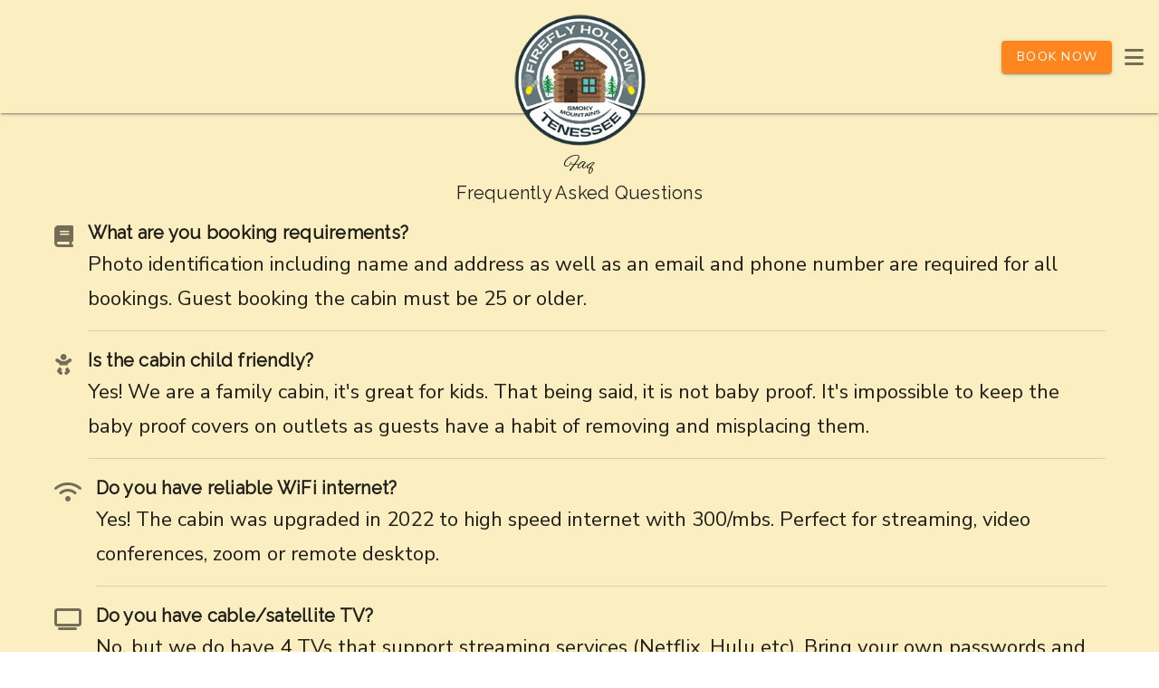

--- FILE ---
content_type: text/html; charset=UTF-8
request_url: https://www.fireflyhollowtn.com/faq/
body_size: 4952
content:
<!doctype html>
<html data-n-head-ssr lang="en" data-n-head="%7B%22lang%22:%7B%22ssr%22:%22en%22%7D%7D">
  <head>
    <title>FAQ - Firefly Hollow TN - fireflyhollowtn</title><meta data-n-head="ssr" charset="utf-8"><meta data-n-head="ssr" name="viewport" content="width=device-width,initial-scale=1"><meta data-n-head="ssr" data-hid="description" name="description" content=""><meta data-n-head="ssr" name="format-detection" content="telephone=no"><meta data-n-head="ssr" name="theme-color" content="#ffffff"><meta data-n-head="ssr" data-hid="og-type" property="og:type" content="website"><meta data-n-head="ssr" data-hid="og-title" property="og:title" name="og:title" content="Firefly Hollow Cabin - Smoky Mountains TN"><meta data-n-head="ssr" data-hid="og-desc" property="og:description" name="og:description" content="The Perfect Friends & Family Getaway. Sevierville, Pigeon Forge, Gatlinburg"><meta data-n-head="ssr" data-hid="og-image" property="og:image" name="og:image" content="https://www.fireflyhollowtn.com/images/cabin/Cabin-Collage-With-Logo-1200-for-og.jpg"><meta data-n-head="ssr" data-hid="og-url" property="og:url" name="og:url" content="https://www.fireflyhollowtn.com/"><meta data-n-head="ssr" data-hid="t-type" name="twitter:card" content="summary_large_image"><meta data-n-head="ssr" data-hid="charset" charset="utf-8"><meta data-n-head="ssr" data-hid="mobile-web-app-capable" name="mobile-web-app-capable" content="yes"><meta data-n-head="ssr" data-hid="apple-mobile-web-app-title" name="apple-mobile-web-app-title" content="fireflyhollowtn"><meta data-n-head="ssr" data-hid="og:type" name="og:type" property="og:type" content="website"><meta data-n-head="ssr" data-hid="og:site_name" name="og:site_name" property="og:site_name" content="fireflyhollowtn"><link data-n-head="ssr" rel="shortcut icon" type="image/x-icon" href="/favicon.ico"><link data-n-head="ssr" rel="apple-touch-icon" sizes="180x180" href="/images/favico/apple-touch-icon.png"><link data-n-head="ssr" rel="icon" type="image/png" sizes="32x32" href="/images/favico/favicon-32x32.png"><link data-n-head="ssr" rel="icon" type="image/png" sizes="64x64" href="/images/favico/favicon-64x64.png"><link data-n-head="ssr" rel="manifest" href="/images/favico/site.webmanifest"><link data-n-head="ssr" rel="mask-icon" href="/images/favico/safari-pinned-tab.svg" color="#5bbad5"><link data-n-head="ssr" rel="dns-prefetch" href="https://fonts.googleapis.com"><link data-n-head="ssr" rel="preconnect" crossorigin="true" href="https://fonts.gstatic.com/"><link data-n-head="ssr" rel="preconnect" crossorigin="true" href="https://kit.fontawesome.com/"><link data-n-head="ssr" rel="stylesheet" href="https://fonts.googleapis.com/css?family=Raleway|Nunito+Sans|Alex+Brush&display=swap"><link data-n-head="ssr" data-hid="shortcut-icon" rel="shortcut icon" href="/_nuxt/icons/icon_64x64.324c76.png"><link data-n-head="ssr" data-hid="apple-touch-icon" rel="apple-touch-icon" href="/_nuxt/icons/icon_512x512.324c76.png" sizes="512x512"><link data-n-head="ssr" rel="manifest" href="/_nuxt/manifest.518e52b1.json" data-hid="manifest"><style data-n-head="vuetify" type="text/css" id="vuetify-theme-stylesheet" nonce="undefined">.v-application a{color:#8d8741}.v-application .primary{background-color:#8d8741!important;border-color:#8d8741!important}.v-application .primary--text{color:#8d8741!important;caret-color:#8d8741!important}.v-application .primary.lighten-5{background-color:#ffffc3!important;border-color:#ffffc3!important}.v-application .primary--text.text--lighten-5{color:#ffffc3!important;caret-color:#ffffc3!important}.v-application .primary.lighten-4{background-color:#fef4a8!important;border-color:#fef4a8!important}.v-application .primary--text.text--lighten-4{color:#fef4a8!important;caret-color:#fef4a8!important}.v-application .primary.lighten-3{background-color:#e1d88d!important;border-color:#e1d88d!important}.v-application .primary--text.text--lighten-3{color:#e1d88d!important;caret-color:#e1d88d!important}.v-application .primary.lighten-2{background-color:#c4bc73!important;border-color:#c4bc73!important}.v-application .primary--text.text--lighten-2{color:#c4bc73!important;caret-color:#c4bc73!important}.v-application .primary.lighten-1{background-color:#a8a15a!important;border-color:#a8a15a!important}.v-application .primary--text.text--lighten-1{color:#a8a15a!important;caret-color:#a8a15a!important}.v-application .primary.darken-1{background-color:#726e29!important;border-color:#726e29!important}.v-application .primary--text.text--darken-1{color:#726e29!important;caret-color:#726e29!important}.v-application .primary.darken-2{background-color:#595610!important;border-color:#595610!important}.v-application .primary--text.text--darken-2{color:#595610!important;caret-color:#595610!important}.v-application .primary.darken-3{background-color:#403e00!important;border-color:#403e00!important}.v-application .primary--text.text--darken-3{color:#403e00!important;caret-color:#403e00!important}.v-application .primary.darken-4{background-color:#2c2800!important;border-color:#2c2800!important}.v-application .primary--text.text--darken-4{color:#2c2800!important;caret-color:#2c2800!important}.v-application .secondary{background-color:#4b626f!important;border-color:#4b626f!important}.v-application .secondary--text{color:#4b626f!important;caret-color:#4b626f!important}.v-application .secondary.lighten-5{background-color:#cee7f6!important;border-color:#cee7f6!important}.v-application .secondary--text.text--lighten-5{color:#cee7f6!important;caret-color:#cee7f6!important}.v-application .secondary.lighten-4{background-color:#b2cbd9!important;border-color:#b2cbd9!important}.v-application .secondary--text.text--lighten-4{color:#b2cbd9!important;caret-color:#b2cbd9!important}.v-application .secondary.lighten-3{background-color:#97afbe!important;border-color:#97afbe!important}.v-application .secondary--text.text--lighten-3{color:#97afbe!important;caret-color:#97afbe!important}.v-application .secondary.lighten-2{background-color:#7d95a3!important;border-color:#7d95a3!important}.v-application .secondary--text.text--lighten-2{color:#7d95a3!important;caret-color:#7d95a3!important}.v-application .secondary.lighten-1{background-color:#637b88!important;border-color:#637b88!important}.v-application .secondary--text.text--lighten-1{color:#637b88!important;caret-color:#637b88!important}.v-application .secondary.darken-1{background-color:#334a57!important;border-color:#334a57!important}.v-application .secondary--text.text--darken-1{color:#334a57!important;caret-color:#334a57!important}.v-application .secondary.darken-2{background-color:#1d343f!important;border-color:#1d343f!important}.v-application .secondary--text.text--darken-2{color:#1d343f!important;caret-color:#1d343f!important}.v-application .secondary.darken-3{background-color:#051f29!important;border-color:#051f29!important}.v-application .secondary--text.text--darken-3{color:#051f29!important;caret-color:#051f29!important}.v-application .secondary.darken-4{background-color:#000615!important;border-color:#000615!important}.v-application .secondary--text.text--darken-4{color:#000615!important;caret-color:#000615!important}.v-application .accent{background-color:#ff861e!important;border-color:#ff861e!important}.v-application .accent--text{color:#ff861e!important;caret-color:#ff861e!important}.v-application .accent.lighten-5{background-color:#ffffa9!important;border-color:#ffffa9!important}.v-application .accent--text.text--lighten-5{color:#ffffa9!important;caret-color:#ffffa9!important}.v-application .accent.lighten-4{background-color:#fff68e!important;border-color:#fff68e!important}.v-application .accent--text.text--lighten-4{color:#fff68e!important;caret-color:#fff68e!important}.v-application .accent.lighten-3{background-color:#ffd972!important;border-color:#ffd972!important}.v-application .accent--text.text--lighten-3{color:#ffd972!important;caret-color:#ffd972!important}.v-application .accent.lighten-2{background-color:#ffbd57!important;border-color:#ffbd57!important}.v-application .accent--text.text--lighten-2{color:#ffbd57!important;caret-color:#ffbd57!important}.v-application .accent.lighten-1{background-color:#ffa13c!important;border-color:#ffa13c!important}.v-application .accent--text.text--lighten-1{color:#ffa13c!important;caret-color:#ffa13c!important}.v-application .accent.darken-1{background-color:#df6c00!important;border-color:#df6c00!important}.v-application .accent--text.text--darken-1{color:#df6c00!important;caret-color:#df6c00!important}.v-application .accent.darken-2{background-color:#bf5200!important;border-color:#bf5200!important}.v-application .accent--text.text--darken-2{color:#bf5200!important;caret-color:#bf5200!important}.v-application .accent.darken-3{background-color:#a03900!important;border-color:#a03900!important}.v-application .accent--text.text--darken-3{color:#a03900!important;caret-color:#a03900!important}.v-application .accent.darken-4{background-color:#831e00!important;border-color:#831e00!important}.v-application .accent--text.text--darken-4{color:#831e00!important;caret-color:#831e00!important}.v-application .error{background-color:#ff5252!important;border-color:#ff5252!important}.v-application .error--text{color:#ff5252!important;caret-color:#ff5252!important}.v-application .error.lighten-5{background-color:#ffe4d5!important;border-color:#ffe4d5!important}.v-application .error--text.text--lighten-5{color:#ffe4d5!important;caret-color:#ffe4d5!important}.v-application .error.lighten-4{background-color:#ffc6b9!important;border-color:#ffc6b9!important}.v-application .error--text.text--lighten-4{color:#ffc6b9!important;caret-color:#ffc6b9!important}.v-application .error.lighten-3{background-color:#ffa99e!important;border-color:#ffa99e!important}.v-application .error--text.text--lighten-3{color:#ffa99e!important;caret-color:#ffa99e!important}.v-application .error.lighten-2{background-color:#ff8c84!important;border-color:#ff8c84!important}.v-application .error--text.text--lighten-2{color:#ff8c84!important;caret-color:#ff8c84!important}.v-application .error.lighten-1{background-color:#ff6f6a!important;border-color:#ff6f6a!important}.v-application .error--text.text--lighten-1{color:#ff6f6a!important;caret-color:#ff6f6a!important}.v-application .error.darken-1{background-color:#df323b!important;border-color:#df323b!important}.v-application .error--text.text--darken-1{color:#df323b!important;caret-color:#df323b!important}.v-application .error.darken-2{background-color:#bf0025!important;border-color:#bf0025!important}.v-application .error--text.text--darken-2{color:#bf0025!important;caret-color:#bf0025!important}.v-application .error.darken-3{background-color:#9f0010!important;border-color:#9f0010!important}.v-application .error--text.text--darken-3{color:#9f0010!important;caret-color:#9f0010!important}.v-application .error.darken-4{background-color:maroon!important;border-color:maroon!important}.v-application .error--text.text--darken-4{color:maroon!important;caret-color:maroon!important}.v-application .info{background-color:#2196f3!important;border-color:#2196f3!important}.v-application .info--text{color:#2196f3!important;caret-color:#2196f3!important}.v-application .info.lighten-5{background-color:#d4ffff!important;border-color:#d4ffff!important}.v-application .info--text.text--lighten-5{color:#d4ffff!important;caret-color:#d4ffff!important}.v-application .info.lighten-4{background-color:#b5ffff!important;border-color:#b5ffff!important}.v-application .info--text.text--lighten-4{color:#b5ffff!important;caret-color:#b5ffff!important}.v-application .info.lighten-3{background-color:#95e8ff!important;border-color:#95e8ff!important}.v-application .info--text.text--lighten-3{color:#95e8ff!important;caret-color:#95e8ff!important}.v-application .info.lighten-2{background-color:#75ccff!important;border-color:#75ccff!important}.v-application .info--text.text--lighten-2{color:#75ccff!important;caret-color:#75ccff!important}.v-application .info.lighten-1{background-color:#51b0ff!important;border-color:#51b0ff!important}.v-application .info--text.text--lighten-1{color:#51b0ff!important;caret-color:#51b0ff!important}.v-application .info.darken-1{background-color:#007cd6!important;border-color:#007cd6!important}.v-application .info--text.text--darken-1{color:#007cd6!important;caret-color:#007cd6!important}.v-application .info.darken-2{background-color:#0064ba!important;border-color:#0064ba!important}.v-application .info--text.text--darken-2{color:#0064ba!important;caret-color:#0064ba!important}.v-application .info.darken-3{background-color:#004d9f!important;border-color:#004d9f!important}.v-application .info--text.text--darken-3{color:#004d9f!important;caret-color:#004d9f!important}.v-application .info.darken-4{background-color:#003784!important;border-color:#003784!important}.v-application .info--text.text--darken-4{color:#003784!important;caret-color:#003784!important}.v-application .success{background-color:#4caf50!important;border-color:#4caf50!important}.v-application .success--text{color:#4caf50!important;caret-color:#4caf50!important}.v-application .success.lighten-5{background-color:#dcffd6!important;border-color:#dcffd6!important}.v-application .success--text.text--lighten-5{color:#dcffd6!important;caret-color:#dcffd6!important}.v-application .success.lighten-4{background-color:#beffba!important;border-color:#beffba!important}.v-application .success--text.text--lighten-4{color:#beffba!important;caret-color:#beffba!important}.v-application .success.lighten-3{background-color:#a2ff9e!important;border-color:#a2ff9e!important}.v-application .success--text.text--lighten-3{color:#a2ff9e!important;caret-color:#a2ff9e!important}.v-application .success.lighten-2{background-color:#85e783!important;border-color:#85e783!important}.v-application .success--text.text--lighten-2{color:#85e783!important;caret-color:#85e783!important}.v-application .success.lighten-1{background-color:#69cb69!important;border-color:#69cb69!important}.v-application .success--text.text--lighten-1{color:#69cb69!important;caret-color:#69cb69!important}.v-application .success.darken-1{background-color:#2d9437!important;border-color:#2d9437!important}.v-application .success--text.text--darken-1{color:#2d9437!important;caret-color:#2d9437!important}.v-application .success.darken-2{background-color:#00791e!important;border-color:#00791e!important}.v-application .success--text.text--darken-2{color:#00791e!important;caret-color:#00791e!important}.v-application .success.darken-3{background-color:#006000!important;border-color:#006000!important}.v-application .success--text.text--darken-3{color:#006000!important;caret-color:#006000!important}.v-application .success.darken-4{background-color:#004700!important;border-color:#004700!important}.v-application .success--text.text--darken-4{color:#004700!important;caret-color:#004700!important}.v-application .warning{background-color:#fb8c00!important;border-color:#fb8c00!important}.v-application .warning--text{color:#fb8c00!important;caret-color:#fb8c00!important}.v-application .warning.lighten-5{background-color:#ffff9e!important;border-color:#ffff9e!important}.v-application .warning--text.text--lighten-5{color:#ffff9e!important;caret-color:#ffff9e!important}.v-application .warning.lighten-4{background-color:#fffb82!important;border-color:#fffb82!important}.v-application .warning--text.text--lighten-4{color:#fffb82!important;caret-color:#fffb82!important}.v-application .warning.lighten-3{background-color:#ffdf67!important;border-color:#ffdf67!important}.v-application .warning--text.text--lighten-3{color:#ffdf67!important;caret-color:#ffdf67!important}.v-application .warning.lighten-2{background-color:#ffc24b!important;border-color:#ffc24b!important}.v-application .warning--text.text--lighten-2{color:#ffc24b!important;caret-color:#ffc24b!important}.v-application .warning.lighten-1{background-color:#ffa72d!important;border-color:#ffa72d!important}.v-application .warning--text.text--lighten-1{color:#ffa72d!important;caret-color:#ffa72d!important}.v-application .warning.darken-1{background-color:#db7200!important;border-color:#db7200!important}.v-application .warning--text.text--darken-1{color:#db7200!important;caret-color:#db7200!important}.v-application .warning.darken-2{background-color:#bb5900!important;border-color:#bb5900!important}.v-application .warning--text.text--darken-2{color:#bb5900!important;caret-color:#bb5900!important}.v-application .warning.darken-3{background-color:#9d4000!important;border-color:#9d4000!important}.v-application .warning--text.text--darken-3{color:#9d4000!important;caret-color:#9d4000!important}.v-application .warning.darken-4{background-color:#802700!important;border-color:#802700!important}.v-application .warning--text.text--darken-4{color:#802700!important;caret-color:#802700!important}.v-application .tertiary{background-color:#fbeec1!important;border-color:#fbeec1!important}.v-application .tertiary--text{color:#fbeec1!important;caret-color:#fbeec1!important}.v-application .tertiary.lighten-5{background-color:#fff!important;border-color:#fff!important}.v-application .tertiary--text.text--lighten-5{color:#fff!important;caret-color:#fff!important}.v-application .tertiary.lighten-4{background-color:#fff!important;border-color:#fff!important}.v-application .tertiary--text.text--lighten-4{color:#fff!important;caret-color:#fff!important}.v-application .tertiary.lighten-3{background-color:#fff!important;border-color:#fff!important}.v-application .tertiary--text.text--lighten-3{color:#fff!important;caret-color:#fff!important}.v-application .tertiary.lighten-2{background-color:#fffffa!important;border-color:#fffffa!important}.v-application .tertiary--text.text--lighten-2{color:#fffffa!important;caret-color:#fffffa!important}.v-application .tertiary.lighten-1{background-color:#ffd!important;border-color:#ffd!important}.v-application .tertiary--text.text--lighten-1{color:#ffd!important;caret-color:#ffd!important}.v-application .tertiary.darken-1{background-color:#ded2a6!important;border-color:#ded2a6!important}.v-application .tertiary--text.text--darken-1{color:#ded2a6!important;caret-color:#ded2a6!important}.v-application .tertiary.darken-2{background-color:#c2b68b!important;border-color:#c2b68b!important}.v-application .tertiary--text.text--darken-2{color:#c2b68b!important;caret-color:#c2b68b!important}.v-application .tertiary.darken-3{background-color:#a69b72!important;border-color:#a69b72!important}.v-application .tertiary--text.text--darken-3{color:#a69b72!important;caret-color:#a69b72!important}.v-application .tertiary.darken-4{background-color:#8c8159!important;border-color:#8c8159!important}.v-application .tertiary--text.text--darken-4{color:#8c8159!important;caret-color:#8c8159!important}</style><script data-n-head="ssr" src="https://kit.fontawesome.com/72f8d9c3a3.js" defer></script><script data-n-head="ssr" data-hid="gtm-script">window._gtm_init||(window._gtm_init=1,function(t,e,n,a,o){t[n]=1==t[n]||"yes"==e[n]||1==e[n]||1==e.msDoNotTrack||t[a]&&t[a][o]&&t[a][o]()?1:0}(window,navigator,"doNotTrack","external","msTrackingProtectionEnabled"),function(a,o,i,r,g){a[g]={},a._gtm_inject=function(t){var e,n;a.doNotTrack||a[g][t]||(a[g][t]=1,a[r]=a[r]||[],a[r].push({"gtm.start":(new Date).getTime(),event:"gtm.js"}),e=o.getElementsByTagName(i)[0],(n=o.createElement(i)).async=!0,n.src="https://www.googletagmanager.com/gtm.js?id="+t,e.parentNode.insertBefore(n,e))}}(window,document,"script","dataLayer","_gtm_ids"))</script><link rel="preload" href="/_nuxt/d3daa6d.js" as="script"><link rel="preload" href="/_nuxt/6144e1f.js" as="script"><link rel="preload" href="/_nuxt/css/79fd5f8.css" as="style"><link rel="preload" href="/_nuxt/38334e8.js" as="script"><link rel="preload" href="/_nuxt/css/ba2eb8d.css" as="style"><link rel="preload" href="/_nuxt/d31c91a.js" as="script"><link rel="preload" href="/_nuxt/css/24bd5cc.css" as="style"><link rel="preload" href="/_nuxt/f7e653b.js" as="script"><link rel="stylesheet" href="/_nuxt/css/79fd5f8.css"><link rel="stylesheet" href="/_nuxt/css/ba2eb8d.css"><link rel="stylesheet" href="/_nuxt/css/24bd5cc.css"><link rel="preload" href="/_nuxt/static/1749576603/faq/state.js" as="script"><link rel="preload" href="/_nuxt/static/1749576603/faq/payload.js" as="script"><link rel="preload" href="/_nuxt/static/1749576603/manifest.js" as="script">
  </head>
  <body>
    <noscript data-n-head="ssr" data-hid="gtm-noscript" data-pbody="true"></noscript><div data-server-rendered="true" id="__nuxt"><!----><div id="__layout"><div data-app="true" id="app" class="v-application v-application--is-ltr theme--light"><div class="v-application--wrap"><header class="top-nav v-sheet theme--light elevation-2 v-toolbar v-app-bar v-app-bar--fixed tertiary" style="height:125px;margin-top:0;transform:translateY(0);left:0;right:0"><div class="v-toolbar__content" style="height:125px"><div class="spacer"></div> <a href="/" class="mt-1 nuxt-link-active"><!----> <img alt="Firefly Hollow Cabin, Smoky Mountains TN" src="/images/FFH-Circle-Logo-Cabin-200.png" width="200px" height="200px" class="logo-toolbar"></a> <div class="spacer"></div> <div class="v-tabs d-none d-xl-block ml-8 v-tabs--right theme--light" style="max-width:600px"><div role="tablist" class="v-item-group theme--light v-slide-group v-tabs-bar v-tabs-bar--is-mobile primary--text"><div class="v-slide-group__prev v-slide-group__prev--disabled"><!----></div><div class="v-slide-group__wrapper"><div class="v-slide-group__content v-tabs-bar__content"><div class="v-tabs-slider-wrapper" style="transition:none"><div class="v-tabs-slider"></div></div><a href="/" tabindex="0" aria-selected="true" role="tab" class="v-tab"><i aria-hidden="true" class="v-icon notranslate mr-2 fa fa-regular fa-globe theme--light" style="font-size:16px"></i>
          Home
        </a><a href="/cabin" tabindex="0" aria-selected="false" role="tab" class="v-tab"><i aria-hidden="true" class="v-icon notranslate mr-2 fa fa-regular fa-cabin theme--light" style="font-size:16px"></i>
          The Cabin
        </a><a href="/faq" aria-current="page" tabindex="0" aria-selected="false" role="tab" class="v-tab--active v-tab"><i aria-hidden="true" class="v-icon notranslate mr-2 fa fa-regular fa-block-question theme--light" style="font-size:16px"></i>
          FAQ
        </a><a href="/reviews" tabindex="0" aria-selected="false" role="tab" class="v-tab"><i aria-hidden="true" class="v-icon notranslate mr-2 fa fa-solid fa-star-sharp theme--light" style="font-size:16px"></i>
          Reviews
        </a></div></div><div class="v-slide-group__next v-slide-group__next--disabled"><!----></div></div></div> <a href="/book" class="btn-book d-none d-sm-flex v-btn v-btn--is-elevated v-btn--has-bg v-btn--router theme--light v-size--default accent"><span class="v-btn__content">
        Book Now
      </span></a> <button type="button" class="v-app-bar__nav-icon d-flex d-xl-none v-btn v-btn--icon v-btn--round theme--light v-size--default"><span class="v-btn__content"><i aria-hidden="true" class="v-icon notranslate fas fa-bars theme--light"></i></span></button></div></header> <main class="v-main" style="padding-top:125px;padding-right:0;padding-bottom:0;padding-left:0"><div class="v-main__wrap"><div class="py-10 v-sheet theme--light tertiary" data-v-42466094><div class="text-h5 mb-0 pb-0 text-center" style="font-family:'Alex Brush',cursive!important" data-v-42466094>
    Faq
  </div> <h6 class="text-h6 text-center" data-v-42466094>Frequently Asked Questions</h6> <div class="container" data-v-42466094><div class="faq-item mb-4" data-v-42466094><i aria-hidden="true" class="v-icon notranslate mr-4 mt-2 fas fa-book theme--light" data-v-42466094></i> <div data-v-42466094><div class="text-h6 font-weight-black" data-v-42466094>What are you booking requirements?</div> <p class="text-copy" data-v-42466094>
          Photo identification including name and address as well as an email and phone number are required for all bookings. Guest booking the cabin must be 25 or older.
        </p> <hr role="separator" aria-orientation="horizontal" class="v-divider theme--light" data-v-42466094></div></div><div class="faq-item mb-4" data-v-42466094><i aria-hidden="true" class="v-icon notranslate mr-4 mt-2 fas fa-baby theme--light" data-v-42466094></i> <div data-v-42466094><div class="text-h6 font-weight-black" data-v-42466094>Is the cabin child friendly?</div> <p class="text-copy" data-v-42466094>
          Yes! We are a family cabin, it's great for kids. That being said, it is not baby proof. It's impossible to keep the baby proof covers on outlets as guests have a habit of removing and misplacing them.
        </p> <hr role="separator" aria-orientation="horizontal" class="v-divider theme--light" data-v-42466094></div></div><div class="faq-item mb-4" data-v-42466094><i aria-hidden="true" class="v-icon notranslate mr-4 mt-2 fas fa-wifi theme--light" data-v-42466094></i> <div data-v-42466094><div class="text-h6 font-weight-black" data-v-42466094>Do you have reliable WiFi internet?</div> <p class="text-copy" data-v-42466094>
          Yes! The cabin was upgraded in 2022 to high speed internet with 300/mbs. Perfect for streaming, video conferences, zoom or remote desktop.
        </p> <hr role="separator" aria-orientation="horizontal" class="v-divider theme--light" data-v-42466094></div></div><div class="faq-item mb-4" data-v-42466094><i aria-hidden="true" class="v-icon notranslate mr-4 mt-2 fas fa-tv theme--light" data-v-42466094></i> <div data-v-42466094><div class="text-h6 font-weight-black" data-v-42466094>Do you have cable/satellite TV?</div> <p class="text-copy" data-v-42466094>
          No, but we do have 4 TVs that support streaming services (Netflix, Hulu etc). Bring your own passwords and our TV's will automatically sign out of your accounts when you check out.
        </p> <hr role="separator" aria-orientation="horizontal" class="v-divider theme--light" data-v-42466094></div></div></div></div></div></main> <nav class="v-navigation-drawer v-navigation-drawer--close v-navigation-drawer--fixed v-navigation-drawer--is-mobile v-navigation-drawer--right v-navigation-drawer--temporary theme--light" style="height:100vh;top:0;transform:translateX(100%);width:256px"><div class="v-navigation-drawer__content"><div class="v-list v-sheet theme--light"><a href="/cabin" tabindex="0" router="" class="v-list-item v-list-item--link theme--light"><div class="v-list-item__action"><i aria-hidden="true" class="v-icon notranslate fa fa-regular fa-cabin theme--light"></i></div> <div class="v-list-item__content"><div class="v-list-item__title">The Cabin</div></div></a><a href="/faq" aria-current="page" tabindex="0" router="" class="v-list-item--active v-list-item v-list-item--link theme--light"><div class="v-list-item__action"><i aria-hidden="true" class="v-icon notranslate fa fa-regular fa-block-question theme--light"></i></div> <div class="v-list-item__content"><div class="v-list-item__title">FAQ</div></div></a><a href="/reviews" tabindex="0" router="" class="v-list-item v-list-item--link theme--light"><div class="v-list-item__action"><i aria-hidden="true" class="v-icon notranslate fa fa-solid fa-star-sharp theme--light"></i></div> <div class="v-list-item__content"><div class="v-list-item__title">Reviews</div></div></a><a href="/insiders" tabindex="0" router="" class="v-list-item v-list-item--link theme--light"><div class="v-list-item__action"><i aria-hidden="true" class="v-icon notranslate fas fa-envelope theme--light"></i></div> <div class="v-list-item__content"><div class="v-list-item__title">Insiders Program</div></div></a> <div tabindex="-1" class="v-list-item theme--light"><div class="v-list-item__content"><a href="/book" class="btn-book v-btn v-btn--is-elevated v-btn--has-bg v-btn--router theme--light v-size--default accent"><span class="v-btn__content"> Book Now </span></a></div></div></div></div><div class="v-navigation-drawer__border"></div></nav> <aside class="v-navigation-drawer v-navigation-drawer--close v-navigation-drawer--fixed v-navigation-drawer--is-mobile v-navigation-drawer--right v-navigation-drawer--temporary theme--light" style="height:100%;top:0;transform:translateX(100%);width:256px"><div class="v-navigation-drawer__content"><div role="list" class="v-list v-sheet theme--light"><div tabindex="-1" role="listitem" class="v-list-item theme--light"><div class="v-list-item__action"><i aria-hidden="true" class="v-icon notranslate mdi mdi-repeat theme--light"></i></div> <div class="v-list-item__title">Switch drawer (click me)</div></div></div></div><div class="v-navigation-drawer__border"></div></aside> <div class="v-bottom-navigation d-flex d-sm-none v-item-group theme--light v-bottom-navigation--fixed" style="height:56px;transform:none"><a href="/cabin" value="/cabin" class="v-btn v-btn--is-elevated v-btn--has-bg v-btn--router theme--light v-size--default"><span class="v-btn__content"><span>The Cabin</span> <i aria-hidden="true" class="v-icon notranslate fa fa-regular fa-cabin theme--light"></i></span></a><a href="/faq" aria-current="page" value="/faq" class="v-btn--active v-btn--active v-btn v-btn--is-elevated v-btn--has-bg v-btn--router theme--light v-size--default"><span class="v-btn__content"><span>FAQ</span> <i aria-hidden="true" class="v-icon notranslate fa fa-regular fa-block-question theme--light"></i></span></a><a href="/reviews" value="/reviews" class="v-btn v-btn--is-elevated v-btn--has-bg v-btn--router theme--light v-size--default"><span class="v-btn__content"><span>Reviews</span> <i aria-hidden="true" class="v-icon notranslate fa fa-solid fa-star-sharp theme--light"></i></span></a> <a href="/book" value="/book" class="v-btn v-btn--is-elevated v-btn--has-bg v-btn--router theme--light v-size--default"><span class="v-btn__content"><span>Book Now</span> <i aria-hidden="true" class="v-icon notranslate fa fa-light fa-calendar theme--light"></i></span></a></div> <footer class="v-footer v-sheet theme--dark v-footer--absolute v-footer--padless secondary" style="left:0;right:0;bottom:0"><div class="lighten-1 text-center v-card v-card--flat v-sheet theme--dark rounded-0 secondary" style="width:100%"><div class="v-card__text"><a href="/insiders" class="white--text">Join our Insiders Program</a></div> <div class="v-card__text"><a href="/privacy" class="white--text">Privacy Policy</a></div> <div class="v-card__text"><a href="/support" target="_blank" class="mx-4 v-btn v-btn--icon v-btn--round theme--dark v-size--default"><span class="v-btn__content"><i aria-hidden="true" class="v-icon notranslate fas fa-envelope theme--dark" style="font-size:24px"></i></span></a><a href="/support" target="_blank" class="mx-4 v-btn v-btn--icon v-btn--round theme--dark v-size--default"><span class="v-btn__content"><i aria-hidden="true" class="v-icon notranslate fas fa-phone theme--dark" style="font-size:24px"></i></span></a><a href="https://www.facebook.com/fireflyhollowtn/" target="_blank" class="mx-4 v-btn v-btn--icon v-btn--round theme--dark v-size--default"><span class="v-btn__content"><i aria-hidden="true" class="v-icon notranslate fab fa-facebook theme--dark" style="font-size:24px"></i></span></a></div> <hr role="separator" aria-orientation="horizontal" class="v-divider theme--dark"> <div class="v-card__text white--text"><i aria-hidden="true" class="v-icon notranslate far fa-copyright theme--dark" style="font-size:12px"></i>
          2021-2025
          <strong>Liligail Properties, LLC.</strong></div></div></footer></div></div></div></div><script defer src="/_nuxt/static/1749576603/faq/state.js"></script><script src="/_nuxt/d3daa6d.js" defer></script><script src="/_nuxt/f7e653b.js" defer></script><script src="/_nuxt/6144e1f.js" defer></script><script src="/_nuxt/38334e8.js" defer></script><script src="/_nuxt/d31c91a.js" defer></script>
  </body>
</html>


--- FILE ---
content_type: text/css; charset=UTF-8
request_url: https://www.fireflyhollowtn.com/_nuxt/css/ba2eb8d.css
body_size: 483
content:
h1[data-v-6ffeedc3]{font-size:20px}div.v-application--wrap{min-height:calc(100vh - 64px)!important}[v-cloak]{display:none}.logo-toolbar{width:50px;height:50px;margin-right:1em}.text-copy{font-size:1.4em;line-height:1.7em}.logo-toolbar{position:absolute;left:50%;margin-left:-75px;width:150px;height:150px;top:50%;margin-top:-50px}.cursive,.cursive-title{font-family:Alex Brush,cursive!important}.cursive-title{font-size:2.125rem;font-weight:400;line-height:2.5rem;letter-spacing:.0073529412em}.v-date-picker-table--date .v-btn{height:45px;width:45px}.clickable{cursor:pointer}@media (max-width:600px){.v-toolbar__content{justify-content:center!important}.v-toolbar__extension{display:none!important}.logo-toolbar{position:absolute;left:50%;margin-left:-75px;width:150px;height:150px;top:50%;margin-top:-50px}}

--- FILE ---
content_type: application/javascript; charset=UTF-8
request_url: https://www.fireflyhollowtn.com/_nuxt/38334e8.js
body_size: 65430
content:
/*! For license information please see LICENSES */
(window.webpackJsonp=window.webpackJsonp||[]).push([[43],[function(t,e,n){"use strict";n.d(e,"i",(function(){return c})),n.d(e,"a",(function(){return l})),n.d(e,"b",(function(){return d})),n.d(e,"l",(function(){return v})),n.d(e,"j",(function(){return m})),n.d(e,"m",(function(){return y})),n.d(e,"n",(function(){return O})),n.d(e,"h",(function(){return w})),n.d(e,"q",(function(){return x})),n.d(e,"k",(function(){return j})),n.d(e,"g",(function(){return S})),n.d(e,"r",(function(){return k})),n.d(e,"s",(function(){return _})),n.d(e,"w",(function(){return P})),n.d(e,"t",(function(){return $})),n.d(e,"c",(function(){return E})),n.d(e,"y",(function(){return A})),n.d(e,"z",(function(){return T})),n.d(e,"p",(function(){return B})),n.d(e,"x",(function(){return D})),n.d(e,"o",(function(){return M})),n.d(e,"e",(function(){return R})),n.d(e,"v",(function(){return I})),n.d(e,"d",(function(){return N})),n.d(e,"u",(function(){return z})),n.d(e,"f",(function(){return V}));n(7),n(12),n(8),n(13),n(19);var r=n(17),o=(n(1),n(25),n(64),n(69),n(30),n(10),n(4),n(45),n(37),n(24),n(289),n(75),n(39),n(329),n(59),n(77),n(9),n(22),n(50),n(151),n(399),n(324),n(2));function c(t){var e=arguments.length>1&&void 0!==arguments[1]?arguments[1]:"div",n=arguments.length>2?arguments[2]:void 0;return o.a.extend({name:n||t.replace(/__/g,"-"),functional:!0,props:{tag:{type:String,default:e}},render:function(e,n){var data=n.data,r=n.props,o=n.children;return data.staticClass="".concat(t," ").concat(data.staticClass||"").trim(),e(r.tag,data,o)}})}function l(t,e,n){var r=arguments.length>3&&void 0!==arguments[3]&&arguments[3],o=function o(c){n(c),t.removeEventListener(e,o,r)};t.addEventListener(e,o,r)}var h=!1;try{if("undefined"!=typeof window){var f=Object.defineProperty({},"passive",{get:function(){h=!0}});window.addEventListener("testListener",f,f),window.removeEventListener("testListener",f,f)}}catch(t){console.warn(t)}function d(t,e,n,r){t.addEventListener(e,n,!!h&&r)}function v(t,path,e){var n=path.length-1;if(n<0)return void 0===t?e:t;for(var i=0;i<n;i++){if(null==t)return e;t=t[path[i]]}return null==t||void 0===t[path[n]]?e:t[path[n]]}function m(a,b){if(a===b)return!0;if(a instanceof Date&&b instanceof Date&&a.getTime()!==b.getTime())return!1;if(a!==Object(a)||b!==Object(b))return!1;var t=Object.keys(a);return t.length===Object.keys(b).length&&t.every((function(p){return m(a[p],b[p])}))}function y(t,path,e){return null!=t&&path&&"string"==typeof path?void 0!==t[path]?t[path]:v(t,(path=(path=path.replace(/\[(\w+)\]/g,".$1")).replace(/^\./,"")).split("."),e):e}function O(t,e,n){if(null==e)return void 0===t?n:t;if(t!==Object(t))return void 0===n?t:n;if("string"==typeof e)return y(t,e,n);if(Array.isArray(e))return v(t,e,n);if("function"!=typeof e)return n;var r=e(t,n);return void 0===r?n:r}function w(t){return Array.from({length:t},(function(t,e){return e}))}function x(t){if(!t||t.nodeType!==Node.ELEMENT_NODE)return 0;var e=+window.getComputedStyle(t).getPropertyValue("z-index");return e||x(t.parentNode)}function j(t,e){for(var n={},i=0;i<e.length;i++){var r=e[i];void 0!==t[r]&&(n[r]=t[r])}return n}function S(t){var e=arguments.length>1&&void 0!==arguments[1]?arguments[1]:"px";return null==t||""===t?void 0:isNaN(+t)?String(t):"".concat(Number(t)).concat(e)}function k(t){return(t||"").replace(/([a-z])([A-Z])/g,"$1-$2").toLowerCase()}function C(t){return null!==t&&"object"===Object(r.a)(t)}var _=Object.freeze({enter:13,tab:9,delete:46,esc:27,space:32,up:38,down:40,left:37,right:39,end:35,home:36,del:46,backspace:8,insert:45,pageup:33,pagedown:34,shift:16});function P(t,e){var component=t.$vuetify.icons.component;if(e.startsWith("$")){var n=y(t,"$vuetify.icons.values.".concat(e.split("$").pop().split(".").pop()),e);if("string"!=typeof n)return n;e=n}return null==component?e:{component:component,props:{icon:e}}}function $(t){return Object.keys(t)}var L=/-(\w)/g,E=function(t){return t.replace(L,(function(t,e){return e?e.toUpperCase():""}))};function A(t){return t.charAt(0).toUpperCase()+t.slice(1)}function T(t){return null!=t?Array.isArray(t)?t:[t]:[]}function B(t,e,n){return t.$slots.hasOwnProperty(e)&&t.$scopedSlots.hasOwnProperty(e)&&t.$scopedSlots[e].name?n?"v-slot":"scoped":t.$slots.hasOwnProperty(e)?"normal":t.$scopedSlots.hasOwnProperty(e)?"scoped":void 0}function D(t,e){var n=!1;return function(){if(!n)return n=!0,setTimeout((function(){return n=!1}),e),t.apply(void 0,arguments)}}function M(t){var e=arguments.length>1&&void 0!==arguments[1]?arguments[1]:"default",data=arguments.length>2?arguments[2]:void 0,n=arguments.length>3&&void 0!==arguments[3]&&arguments[3];return t.$scopedSlots.hasOwnProperty(e)?t.$scopedSlots[e](data instanceof Function?data():data):!t.$slots.hasOwnProperty(e)||data&&!n?void 0:t.$slots[e]}function R(t){var e=arguments.length>1&&void 0!==arguments[1]?arguments[1]:0,n=arguments.length>2&&void 0!==arguments[2]?arguments[2]:1;return Math.max(e,Math.min(n,t))}function I(t,e){var n=arguments.length>2&&void 0!==arguments[2]?arguments[2]:"0";return t+n.repeat(Math.max(0,e-t.length))}function N(t){for(var e=arguments.length>1&&void 0!==arguments[1]?arguments[1]:1,n=[],r=0;r<t.length;)n.push(t.substr(r,e)),r+=e;return n}function z(){var source=arguments.length>0&&void 0!==arguments[0]?arguments[0]:{},t=arguments.length>1&&void 0!==arguments[1]?arguments[1]:{};for(var e in t){var n=source[e],r=t[e];C(n)&&C(r)?source[e]=z(n,r):source[e]=r}return source}function V(t){if(t.composedPath)return t.composedPath();for(var path=[],e=t.target;e;){if(path.push(e),"HTML"===e.tagName)return path.push(document),path.push(window),path;e=e.parentElement}return path}},,,function(t,e,n){"use strict";n.d(e,"d",(function(){return O})),n.d(e,"l",(function(){return w})),n.d(e,"n",(function(){return x})),n.d(e,"m",(function(){return j})),n.d(e,"f",(function(){return S})),n.d(e,"b",(function(){return k})),n.d(e,"s",(function(){return C})),n.d(e,"h",(function(){return _})),n.d(e,"i",(function(){return P})),n.d(e,"e",(function(){return $})),n.d(e,"r",(function(){return L})),n.d(e,"k",(function(){return E})),n.d(e,"t",(function(){return T})),n.d(e,"o",(function(){return D})),n.d(e,"q",(function(){return M})),n.d(e,"g",(function(){return R})),n.d(e,"c",(function(){return I})),n.d(e,"j",(function(){return N})),n.d(e,"p",(function(){return z})),n.d(e,"a",(function(){return Y})),n.d(e,"v",(function(){return Z})),n.d(e,"u",(function(){return K}));n(45),n(7),n(46),n(52),n(12),n(8),n(13);var r=n(17),o=n(27),c=n(1),l=n(19),h=(n(76),n(4),n(9),n(374),n(22),n(30),n(59),n(10),n(37),n(38),n(39),n(25),n(64),n(75),n(279),n(239),n(77),n(91),n(151),n(49),n(68),n(2)),f=n(43);function d(object,t){var e=Object.keys(object);if(Object.getOwnPropertySymbols){var n=Object.getOwnPropertySymbols(object);t&&(n=n.filter((function(t){return Object.getOwnPropertyDescriptor(object,t).enumerable}))),e.push.apply(e,n)}return e}function v(t){for(var i=1;i<arguments.length;i++){var source=null!=arguments[i]?arguments[i]:{};i%2?d(Object(source),!0).forEach((function(e){Object(c.a)(t,e,source[e])})):Object.getOwnPropertyDescriptors?Object.defineProperties(t,Object.getOwnPropertyDescriptors(source)):d(Object(source)).forEach((function(e){Object.defineProperty(t,e,Object.getOwnPropertyDescriptor(source,e))}))}return t}function m(t,e){var n="undefined"!=typeof Symbol&&t[Symbol.iterator]||t["@@iterator"];if(!n){if(Array.isArray(t)||(n=function(t,e){if(!t)return;if("string"==typeof t)return y(t,e);var n=Object.prototype.toString.call(t).slice(8,-1);"Object"===n&&t.constructor&&(n=t.constructor.name);if("Map"===n||"Set"===n)return Array.from(t);if("Arguments"===n||/^(?:Ui|I)nt(?:8|16|32)(?:Clamped)?Array$/.test(n))return y(t,e)}(t))||e&&t&&"number"==typeof t.length){n&&(t=n);var i=0,r=function(){};return{s:r,n:function(){return i>=t.length?{done:!0}:{done:!1,value:t[i++]}},e:function(t){throw t},f:r}}throw new TypeError("Invalid attempt to iterate non-iterable instance.\nIn order to be iterable, non-array objects must have a [Symbol.iterator]() method.")}var o,c=!0,l=!1;return{s:function(){n=n.call(t)},n:function(){var t=n.next();return c=t.done,t},e:function(t){l=!0,o=t},f:function(){try{c||null==n.return||n.return()}finally{if(l)throw o}}}}function y(t,e){(null==e||e>t.length)&&(e=t.length);for(var i=0,n=new Array(e);i<e;i++)n[i]=t[i];return n}function O(t){var e=arguments.length>1&&void 0!==arguments[1]?arguments[1]:"";return function(){var n=arguments.length>0&&void 0!==arguments[0]?arguments[0]:e;return void 0===t[n]&&(t[n]=0),t[n]++}}function w(t){h.a.config.errorHandler&&h.a.config.errorHandler(t)}function x(t){return t.then((function(t){return t.default||t}))}function j(t){return t.$options&&"function"==typeof t.$options.fetch&&!t.$options.fetch.length}function S(t){var e,n=arguments.length>1&&void 0!==arguments[1]?arguments[1]:[],r=t.$children||[],o=m(r);try{for(o.s();!(e=o.n()).done;){var c=e.value;c.$fetch?n.push(c):c.$children&&S(c,n)}}catch(t){o.e(t)}finally{o.f()}return n}function k(t,e){if(e||!t.options.__hasNuxtData){var n=t.options._originDataFn||t.options.data||function(){return{}};t.options._originDataFn=n,t.options.data=function(){var data=n.call(this,this);return this.$ssrContext&&(e=this.$ssrContext.asyncData[t.cid]),v(v({},data),e)},t.options.__hasNuxtData=!0,t._Ctor&&t._Ctor.options&&(t._Ctor.options.data=t.options.data)}}function C(t){return t.options&&t._Ctor===t||(t.options?(t._Ctor=t,t.extendOptions=t.options):(t=h.a.extend(t))._Ctor=t,!t.options.name&&t.options.__file&&(t.options.name=t.options.__file)),t}function _(t){var e=arguments.length>1&&void 0!==arguments[1]&&arguments[1],n=arguments.length>2&&void 0!==arguments[2]?arguments[2]:"components";return Array.prototype.concat.apply([],t.matched.map((function(t,r){return Object.keys(t[n]).map((function(o){return e&&e.push(r),t[n][o]}))})))}function P(t){var e=arguments.length>1&&void 0!==arguments[1]&&arguments[1];return _(t,e,"instances")}function $(t,e){return Array.prototype.concat.apply([],t.matched.map((function(t,n){return Object.keys(t.components).reduce((function(r,o){return t.components[o]?r.push(e(t.components[o],t.instances[o],t,o,n)):delete t.components[o],r}),[])})))}function L(t,e){return Promise.all($(t,function(){var t=Object(o.a)(regeneratorRuntime.mark((function t(n,r,o,c){var l,h;return regeneratorRuntime.wrap((function(t){for(;;)switch(t.prev=t.next){case 0:if("function"!=typeof n||n.options){t.next=11;break}return t.prev=1,t.next=4,n();case 4:n=t.sent,t.next=11;break;case 7:throw t.prev=7,t.t0=t.catch(1),t.t0&&"ChunkLoadError"===t.t0.name&&"undefined"!=typeof window&&window.sessionStorage&&(l=Date.now(),(!(h=parseInt(window.sessionStorage.getItem("nuxt-reload")))||h+6e4<l)&&(window.sessionStorage.setItem("nuxt-reload",l),window.location.reload(!0))),t.t0;case 11:return o.components[c]=n=C(n),t.abrupt("return","function"==typeof e?e(n,r,o,c):n);case 13:case"end":return t.stop()}}),t,null,[[1,7]])})));return function(e,n,r,o){return t.apply(this,arguments)}}()))}function E(t){return A.apply(this,arguments)}function A(){return(A=Object(o.a)(regeneratorRuntime.mark((function t(e){return regeneratorRuntime.wrap((function(t){for(;;)switch(t.prev=t.next){case 0:if(e){t.next=2;break}return t.abrupt("return");case 2:return t.next=4,L(e);case 4:return t.abrupt("return",v(v({},e),{},{meta:_(e).map((function(t,n){return v(v({},t.options.meta),(e.matched[n]||{}).meta)}))}));case 5:case"end":return t.stop()}}),t)})))).apply(this,arguments)}function T(t,e){return B.apply(this,arguments)}function B(){return(B=Object(o.a)(regeneratorRuntime.mark((function t(e,n){var o,c,h,d;return regeneratorRuntime.wrap((function(t){for(;;)switch(t.prev=t.next){case 0:return e.context||(e.context={isStatic:!0,isDev:!1,isHMR:!1,app:e,payload:n.payload,error:n.error,base:e.router.options.base,env:{}},n.ssrContext&&(e.context.ssrContext=n.ssrContext),e.context.redirect=function(t,path,n){if(t){e.context._redirected=!0;var o=Object(r.a)(path);if("number"==typeof t||"undefined"!==o&&"object"!==o||(n=path||{},path=t,o=Object(r.a)(path),t=302),"object"===o&&(path=e.router.resolve(path).route.fullPath),!/(^[.]{1,2}\/)|(^\/(?!\/))/.test(path))throw path=Object(f.f)(path,n),window.location.replace(path),new Error("ERR_REDIRECT");e.context.next({path:path,query:n,status:t})}},e.context.nuxtState=window.__NUXT__),t.next=3,Promise.all([E(n.route),E(n.from)]);case 3:o=t.sent,c=Object(l.a)(o,2),h=c[0],d=c[1],n.route&&(e.context.route=h),n.from&&(e.context.from=d),e.context.next=n.next,e.context._redirected=!1,e.context._errored=!1,e.context.isHMR=!1,e.context.params=e.context.route.params||{},e.context.query=e.context.route.query||{};case 15:case"end":return t.stop()}}),t)})))).apply(this,arguments)}function D(t,e){return!t.length||e._redirected||e._errored?Promise.resolve():M(t[0],e).then((function(){return D(t.slice(1),e)}))}function M(t,e){var n;return(n=2===t.length?new Promise((function(n){t(e,(function(t,data){t&&e.error(t),n(data=data||{})}))})):t(e))&&n instanceof Promise&&"function"==typeof n.then?n:Promise.resolve(n)}function R(base,t){if("hash"===t)return window.location.hash.replace(/^#\//,"");base=decodeURI(base).slice(0,-1);var path=decodeURI(window.location.pathname);base&&path.startsWith(base)&&(path=path.slice(base.length));var e=(path||"/")+window.location.search+window.location.hash;return Object(f.d)(e)}function I(t,e){return function(t,e){for(var n=new Array(t.length),i=0;i<t.length;i++)"object"===Object(r.a)(t[i])&&(n[i]=new RegExp("^(?:"+t[i].pattern+")$",X(e)));return function(e,r){for(var path="",data=e||{},o=(r||{}).pretty?H:encodeURIComponent,c=0;c<t.length;c++){var l=t[c];if("string"!=typeof l){var h=data[l.name||"pathMatch"],f=void 0;if(null==h){if(l.optional){l.partial&&(path+=l.prefix);continue}throw new TypeError('Expected "'+l.name+'" to be defined')}if(Array.isArray(h)){if(!l.repeat)throw new TypeError('Expected "'+l.name+'" to not repeat, but received `'+JSON.stringify(h)+"`");if(0===h.length){if(l.optional)continue;throw new TypeError('Expected "'+l.name+'" to not be empty')}for(var d=0;d<h.length;d++){if(f=o(h[d]),!n[c].test(f))throw new TypeError('Expected all "'+l.name+'" to match "'+l.pattern+'", but received `'+JSON.stringify(f)+"`");path+=(0===d?l.prefix:l.delimiter)+f}}else{if(f=l.asterisk?U(h):o(h),!n[c].test(f))throw new TypeError('Expected "'+l.name+'" to match "'+l.pattern+'", but received "'+f+'"');path+=l.prefix+f}}else path+=l}return path}}(function(t,e){var n,r=[],o=0,c=0,path="",l=e&&e.delimiter||"/";for(;null!=(n=V.exec(t));){var h=n[0],f=n[1],d=n.index;if(path+=t.slice(c,d),c=d+h.length,f)path+=f[1];else{var v=t[c],m=n[2],y=n[3],O=n[4],w=n[5],x=n[6],j=n[7];path&&(r.push(path),path="");var S=null!=m&&null!=v&&v!==m,k="+"===x||"*"===x,C="?"===x||"*"===x,_=n[2]||l,pattern=O||w;r.push({name:y||o++,prefix:m||"",delimiter:_,optional:C,repeat:k,partial:S,asterisk:Boolean(j),pattern:pattern?W(pattern):j?".*":"[^"+F(_)+"]+?"})}}c<t.length&&(path+=t.substr(c));path&&r.push(path);return r}(t,e),e)}function N(t,e){var n={},r=v(v({},t),e);for(var o in r)String(t[o])!==String(e[o])&&(n[o]=!0);return n}function z(t){var e;if(t.message||"string"==typeof t)e=t.message||t;else try{e=JSON.stringify(t,null,2)}catch(n){e="[".concat(t.constructor.name,"]")}return v(v({},t),{},{message:e,statusCode:t.statusCode||t.status||t.response&&t.response.status||500})}window.onNuxtReadyCbs=[],window.onNuxtReady=function(t){window.onNuxtReadyCbs.push(t)};var V=new RegExp(["(\\\\.)","([\\/.])?(?:(?:\\:(\\w+)(?:\\(((?:\\\\.|[^\\\\()])+)\\))?|\\(((?:\\\\.|[^\\\\()])+)\\))([+*?])?|(\\*))"].join("|"),"g");function H(t,e){var n=e?/[?#]/g:/[/?#]/g;return encodeURI(t).replace(n,(function(t){return"%"+t.charCodeAt(0).toString(16).toUpperCase()}))}function U(t){return H(t,!0)}function F(t){return t.replace(/([.+*?=^!:${}()[\]|/\\])/g,"\\$1")}function W(t){return t.replace(/([=!:$/()])/g,"\\$1")}function X(t){return t&&t.sensitive?"":"i"}function Y(t,e,n){t.$options[e]||(t.$options[e]=[]),t.$options[e].includes(n)||t.$options[e].push(n)}var Z=f.c;f.h,f.b;function K(t){try{window.history.scrollRestoration=t}catch(t){}}},,,function(t,e,n){"use strict";n.d(e,"a",(function(){return o}));var r=n(2);function o(){for(var t=arguments.length,e=new Array(t),n=0;n<t;n++)e[n]=arguments[n];return r.a.extend({mixins:e})}},,,,,,,,,function(t,e,n){"use strict";n.d(e,"c",(function(){return c})),n.d(e,"b",(function(){return l})),n.d(e,"d",(function(){return h})),n.d(e,"a",(function(){return f})),n.d(e,"e",(function(){return d}));n(49),n(68),n(30),n(25),n(64),n(22),n(166),n(91),n(59),n(151);var r=n(146);function o(t,e,n){if(!r.a.config.silent){if(n&&(e={_isVue:!0,$parent:n,$options:e}),e){if(e.$_alreadyWarned=e.$_alreadyWarned||[],e.$_alreadyWarned.includes(t))return;e.$_alreadyWarned.push(t)}return"[Vuetify] ".concat(t)+(e?function(t){if(t._isVue&&t.$parent){for(var e=[],n=0;t;){if(e.length>0){var r=e[e.length-1];if(r.constructor===t.constructor){n++,t=t.$parent;continue}n>0&&(e[e.length-1]=[r,n],n=0)}e.push(t),t=t.$parent}return"\n\nfound in\n\n"+e.map((function(t,i){return"".concat(0===i?"---\x3e ":" ".repeat(5+2*i)).concat(Array.isArray(t)?"".concat(m(t[0]),"... (").concat(t[1]," recursive calls)"):m(t))})).join("\n")}return"\n\n(found in ".concat(m(t),")")}(e):"")}}function c(t,e,n){var r=o(t,e,n);null!=r&&console.warn(r)}function l(t,e,n){var r=o(t,e,n);null!=r&&console.error(r)}function h(t,e,n,r){c("[UPGRADE] '".concat(t,"' is deprecated, use '").concat(e,"' instead."),n,r)}function f(t,e,n,r){l("[BREAKING] '".concat(t,"' has been removed, use '").concat(e,"' instead. For more information, see the upgrade guide https://github.com/vuetifyjs/vuetify/releases/tag/v2.0.0#user-content-upgrade-guide"),n,r)}function d(t,e,n){c("[REMOVED] '".concat(t,"' has been removed. You can safely omit it."),e,n)}var v=/(?:^|[-_])(\w)/g;function m(t,e){if(t.$root===t)return"<Root>";var n="function"==typeof t&&null!=t.cid?t.options:t._isVue?t.$options||t.constructor.options:t||{},r=n.name||n._componentTag,o=n.__file;if(!r&&o){var c=o.match(/([^/\\]+)\.vue$/);r=c&&c[1]}return(r?"<".concat(r.replace(v,(function(t){return t.toUpperCase()})).replace(/[-_]/g,""),">"):"<Anonymous>")+(o&&!1!==e?" at ".concat(o):"")}},,,function(t,e,n){"use strict";n.d(e,"b",(function(){return h}));n(10),n(7),n(9),n(4),n(12),n(8),n(13);var r=n(1);function o(object,t){var e=Object.keys(object);if(Object.getOwnPropertySymbols){var n=Object.getOwnPropertySymbols(object);t&&(n=n.filter((function(t){return Object.getOwnPropertyDescriptor(object,t).enumerable}))),e.push.apply(e,n)}return e}function c(t){for(var i=1;i<arguments.length;i++){var source=null!=arguments[i]?arguments[i]:{};i%2?o(Object(source),!0).forEach((function(e){Object(r.a)(t,e,source[e])})):Object.getOwnPropertyDescriptors?Object.defineProperties(t,Object.getOwnPropertyDescriptors(source)):o(Object(source)).forEach((function(e){Object.defineProperty(t,e,Object.getOwnPropertyDescriptor(source,e))}))}return t}var l=n(2).a.extend().extend({name:"themeable",provide:function(){return{theme:this.themeableProvide}},inject:{theme:{default:{isDark:!1}}},props:{dark:{type:Boolean,default:null},light:{type:Boolean,default:null}},data:function(){return{themeableProvide:{isDark:!1}}},computed:{appIsDark:function(){return this.$vuetify.theme.dark||!1},isDark:function(){return!0===this.dark||!0!==this.light&&this.theme.isDark},themeClasses:function(){return{"theme--dark":this.isDark,"theme--light":!this.isDark}},rootIsDark:function(){return!0===this.dark||!0!==this.light&&this.appIsDark},rootThemeClasses:function(){return{"theme--dark":this.rootIsDark,"theme--light":!this.rootIsDark}}},watch:{isDark:{handler:function(t,e){t!==e&&(this.themeableProvide.isDark=this.isDark)},immediate:!0}}});function h(t){var e=c(c({},t.props),t.injections),n=l.options.computed.isDark.call(e);return l.options.computed.themeClasses.call({isDark:n})}e.a=l},,,,,function(t,e,n){"use strict";n(10),n(7),n(9),n(12),n(8),n(13);var r=n(19),o=n(1),c=(n(69),n(4),n(77),n(2)),l=n(15),h=n(65);function f(object,t){var e=Object.keys(object);if(Object.getOwnPropertySymbols){var n=Object.getOwnPropertySymbols(object);t&&(n=n.filter((function(t){return Object.getOwnPropertyDescriptor(object,t).enumerable}))),e.push.apply(e,n)}return e}function d(t){for(var i=1;i<arguments.length;i++){var source=null!=arguments[i]?arguments[i]:{};i%2?f(Object(source),!0).forEach((function(e){Object(o.a)(t,e,source[e])})):Object.getOwnPropertyDescriptors?Object.defineProperties(t,Object.getOwnPropertyDescriptors(source)):f(Object(source)).forEach((function(e){Object.defineProperty(t,e,Object.getOwnPropertyDescriptor(source,e))}))}return t}e.a=c.a.extend({name:"colorable",props:{color:String},methods:{setBackgroundColor:function(t){var data=arguments.length>1&&void 0!==arguments[1]?arguments[1]:{};return"string"==typeof data.style?(Object(l.b)("style must be an object",this),data):"string"==typeof data.class?(Object(l.b)("class must be an object",this),data):(Object(h.d)(t)?data.style=d(d({},data.style),{},{"background-color":"".concat(t),"border-color":"".concat(t)}):t&&(data.class=d(d({},data.class),{},Object(o.a)({},t,!0))),data)},setTextColor:function(t){var data=arguments.length>1&&void 0!==arguments[1]?arguments[1]:{};if("string"==typeof data.style)return Object(l.b)("style must be an object",this),data;if("string"==typeof data.class)return Object(l.b)("class must be an object",this),data;if(Object(h.d)(t))data.style=d(d({},data.style),{},{color:"".concat(t),"caret-color":"".concat(t)});else if(t){var e=t.toString().trim().split(" ",2),n=Object(r.a)(e,2),c=n[0],f=n[1];data.class=d(d({},data.class),{},Object(o.a)({},c+"--text",!0)),f&&(data.class["text--"+f]=!0)}return data}}})},,,,,,,,,,,,,,,,,,,function(t,e,n){"use strict";n.d(e,"a",(function(){return v}));n(10),n(7),n(12),n(13);var r=n(1),o=(n(24),n(9),n(4),n(183),n(8),n(39),n(90),n(182),n(408),n(243)),c=n(87),l=n(18),h=n(6),f=n(15);function d(object,t){var e=Object.keys(object);if(Object.getOwnPropertySymbols){var n=Object.getOwnPropertySymbols(object);t&&(n=n.filter((function(t){return Object.getOwnPropertyDescriptor(object,t).enumerable}))),e.push.apply(e,n)}return e}var v=Object(h.a)(o.a,c.a,l.a).extend({name:"base-item-group",props:{activeClass:{type:String,default:"v-item--active"},mandatory:Boolean,max:{type:[Number,String],default:null},multiple:Boolean,tag:{type:String,default:"div"}},data:function(){return{internalLazyValue:void 0!==this.value?this.value:this.multiple?[]:void 0,items:[]}},computed:{classes:function(){return function(t){for(var i=1;i<arguments.length;i++){var source=null!=arguments[i]?arguments[i]:{};i%2?d(Object(source),!0).forEach((function(e){Object(r.a)(t,e,source[e])})):Object.getOwnPropertyDescriptors?Object.defineProperties(t,Object.getOwnPropertyDescriptors(source)):d(Object(source)).forEach((function(e){Object.defineProperty(t,e,Object.getOwnPropertyDescriptor(source,e))}))}return t}({"v-item-group":!0},this.themeClasses)},selectedIndex:function(){return this.selectedItem&&this.items.indexOf(this.selectedItem)||-1},selectedItem:function(){if(!this.multiple)return this.selectedItems[0]},selectedItems:function(){var t=this;return this.items.filter((function(e,n){return t.toggleMethod(t.getValue(e,n))}))},selectedValues:function(){return null==this.internalValue?[]:Array.isArray(this.internalValue)?this.internalValue:[this.internalValue]},toggleMethod:function(){var t=this;if(!this.multiple)return function(e){return t.valueComparator(t.internalValue,e)};var e=this.internalValue;return Array.isArray(e)?function(n){return e.some((function(e){return t.valueComparator(e,n)}))}:function(){return!1}}},watch:{internalValue:"updateItemsState",items:"updateItemsState"},created:function(){this.multiple&&!Array.isArray(this.internalValue)&&Object(f.c)("Model must be bound to an array if the multiple property is true.",this)},methods:{genData:function(){return{class:this.classes}},getValue:function(t,i){return void 0===t.value?i:t.value},onClick:function(t){this.updateInternalValue(this.getValue(t,this.items.indexOf(t)))},register:function(t){var e=this,n=this.items.push(t)-1;t.$on("change",(function(){return e.onClick(t)})),this.mandatory&&!this.selectedValues.length&&this.updateMandatory(),this.updateItem(t,n)},unregister:function(t){if(!this._isDestroyed){var e=this.items.indexOf(t),n=this.getValue(t,e);if(this.items.splice(e,1),!(this.selectedValues.indexOf(n)<0)){if(!this.mandatory)return this.updateInternalValue(n);this.multiple&&Array.isArray(this.internalValue)?this.internalValue=this.internalValue.filter((function(t){return t!==n})):this.internalValue=void 0,this.selectedItems.length||this.updateMandatory(!0)}}},updateItem:function(t,e){var n=this.getValue(t,e);t.isActive=this.toggleMethod(n)},updateItemsState:function(){var t=this;this.$nextTick((function(){if(t.mandatory&&!t.selectedItems.length)return t.updateMandatory();t.items.forEach(t.updateItem)}))},updateInternalValue:function(t){this.multiple?this.updateMultiple(t):this.updateSingle(t)},updateMandatory:function(t){if(this.items.length){var e=this.items.slice();t&&e.reverse();var n=e.find((function(t){return!t.disabled}));if(n){var r=this.items.indexOf(n);this.updateInternalValue(this.getValue(n,r))}}},updateMultiple:function(t){var e=this,n=(Array.isArray(this.internalValue)?this.internalValue:[]).slice(),r=n.findIndex((function(n){return e.valueComparator(n,t)}));this.mandatory&&r>-1&&n.length-1<1||null!=this.max&&r<0&&n.length+1>this.max||(r>-1?n.splice(r,1):n.push(t),this.internalValue=n)},updateSingle:function(t){var e=this.valueComparator(this.internalValue,t);this.mandatory&&e||(this.internalValue=e?void 0:t)}},render:function(t){return t(this.tag,this.genData(),this.$slots.default)}});v.extend({name:"v-item-group",provide:function(){return{itemGroup:this}}})},,,,,function(t,e,n){"use strict";n.d(e,"a",(function(){return c}));var r=n(28),o=n(29),c=function(){function t(){Object(r.a)(this,t),this.framework={}}return Object(o.a)(t,[{key:"init",value:function(t,e){}}]),t}()},,,,,,,,,,function(t,e,n){"use strict";n(10),n(7),n(9),n(4),n(12),n(8),n(13);var r=n(1),o=(n(412),n(69),n(30),n(25),n(64),n(2)),c=n(102),l=n(0);function h(object,t){var e=Object.keys(object);if(Object.getOwnPropertySymbols){var n=Object.getOwnPropertySymbols(object);t&&(n=n.filter((function(t){return Object.getOwnPropertyDescriptor(object,t).enumerable}))),e.push.apply(e,n)}return e}function f(t){for(var i=1;i<arguments.length;i++){var source=null!=arguments[i]?arguments[i]:{};i%2?h(Object(source),!0).forEach((function(e){Object(r.a)(t,e,source[e])})):Object.getOwnPropertyDescriptors?Object.defineProperties(t,Object.getOwnPropertyDescriptors(source)):h(Object(source)).forEach((function(e){Object.defineProperty(t,e,Object.getOwnPropertyDescriptor(source,e))}))}return t}e.a=o.a.extend({name:"routable",directives:{Ripple:c.a},props:{activeClass:String,append:Boolean,disabled:Boolean,exact:{type:Boolean,default:void 0},exactPath:Boolean,exactActiveClass:String,link:Boolean,href:[String,Object],to:[String,Object],nuxt:Boolean,replace:Boolean,ripple:{type:[Boolean,Object],default:null},tag:String,target:String},data:function(){return{isActive:!1,proxyClass:""}},computed:{classes:function(){var t={};return this.to||(this.activeClass&&(t[this.activeClass]=this.isActive),this.proxyClass&&(t[this.proxyClass]=this.isActive)),t},computedRipple:function(){var t;return null!==(t=this.ripple)&&void 0!==t?t:!this.disabled&&this.isClickable},isClickable:function(){return!this.disabled&&Boolean(this.isLink||this.$listeners.click||this.$listeners["!click"]||this.$attrs.tabindex)},isLink:function(){return this.to||this.href||this.link},styles:function(){return{}}},watch:{$route:"onRouteChange"},mounted:function(){this.onRouteChange()},methods:{generateRouteLink:function(){var t,e,n=this.exact,data=(t={attrs:{tabindex:"tabindex"in this.$attrs?this.$attrs.tabindex:void 0},class:this.classes,style:this.styles,props:{},directives:[{name:"ripple",value:this.computedRipple}]},Object(r.a)(t,this.to?"nativeOn":"on",f(f({},this.$listeners),"click"in this?{click:this.click}:void 0)),Object(r.a)(t,"ref","link"),t);if(void 0===this.exact&&(n="/"===this.to||this.to===Object(this.to)&&"/"===this.to.path),this.to){var o=this.activeClass,c=this.exactActiveClass||o;this.proxyClass&&(o="".concat(o," ").concat(this.proxyClass).trim(),c="".concat(c," ").concat(this.proxyClass).trim()),e=this.nuxt?"nuxt-link":"router-link",Object.assign(data.props,{to:this.to,exact:n,exactPath:this.exactPath,activeClass:o,exactActiveClass:c,append:this.append,replace:this.replace})}else"a"===(e=(this.href?"a":this.tag)||"div")&&this.href&&(data.attrs.href=this.href);return this.target&&(data.attrs.target=this.target),{tag:e,data:data}},onRouteChange:function(){var t=this;if(this.to&&this.$refs.link&&this.$route){var e="".concat(this.activeClass||""," ").concat(this.proxyClass||"").trim(),n="".concat(this.exactActiveClass||""," ").concat(this.proxyClass||"").trim()||e,path="_vnode.data.class."+(this.exact?n:e);this.$nextTick((function(){!Object(l.m)(t.$refs.link,path)===t.isActive&&t.toggle()}))}},toggle:function(){this.isActive=!this.isActive}}})},function(t,e,n){"use strict";n(10),n(7),n(9),n(4),n(12),n(8),n(13);var r=n(1),o=(n(391),n(105)),c=n(23),l=n(148),h=n(80),f=n(170),d=n(18),v=n(6);function m(object,t){var e=Object.keys(object);if(Object.getOwnPropertySymbols){var n=Object.getOwnPropertySymbols(object);t&&(n=n.filter((function(t){return Object.getOwnPropertyDescriptor(object,t).enumerable}))),e.push.apply(e,n)}return e}function y(t){for(var i=1;i<arguments.length;i++){var source=null!=arguments[i]?arguments[i]:{};i%2?m(Object(source),!0).forEach((function(e){Object(r.a)(t,e,source[e])})):Object.getOwnPropertyDescriptors?Object.defineProperties(t,Object.getOwnPropertyDescriptors(source)):m(Object(source)).forEach((function(e){Object.defineProperty(t,e,Object.getOwnPropertyDescriptor(source,e))}))}return t}e.a=Object(v.a)(o.a,c.a,l.a,h.a,f.a,d.a).extend({name:"v-sheet",props:{outlined:Boolean,shaped:Boolean,tag:{type:String,default:"div"}},computed:{classes:function(){return y(y(y({"v-sheet":!0,"v-sheet--outlined":this.outlined,"v-sheet--shaped":this.shaped},this.themeClasses),this.elevationClasses),this.roundedClasses)},styles:function(){return this.measurableStyles}},render:function(t){var data={class:this.classes,style:this.styles,on:this.listeners$};return t(this.tag,this.setBackgroundColor(this.color,data),this.$slots.default)}})},,function(t,e,n){"use strict";n.d(e,"b",(function(){return c}));var r=n(1),o=n(2);function c(){var t,e=arguments.length>0&&void 0!==arguments[0]?arguments[0]:"value",n=arguments.length>1&&void 0!==arguments[1]?arguments[1]:"input";return o.a.extend({name:"toggleable",model:{prop:e,event:n},props:Object(r.a)({},e,{required:!1}),data:function(){return{isActive:!!this[e]}},watch:(t={},Object(r.a)(t,e,(function(t){this.isActive=!!t})),Object(r.a)(t,"isActive",(function(t){!!t!==this[e]&&this.$emit(n,t)})),t)})}var l=c();e.a=l},,,,,function(t,e,n){"use strict";n.d(e,"d",(function(){return o})),n.d(e,"b",(function(){return c})),n.d(e,"c",(function(){return l})),n.d(e,"a",(function(){return h}));n(10),n(7),n(9),n(12),n(8),n(13),n(1),n(19),n(25),n(166),n(91),n(59),n(22),n(64),n(69),n(4),n(77),n(151),n(30),n(39),n(75),n(233);var r=n(15);n(0),n(89);function o(t){return!!t&&!!t.match(/^(#|var\(--|(rgb|hsl)a?\()/)}function c(t){var e;if("number"==typeof t)e=t;else{if("string"!=typeof t)throw new TypeError("Colors can only be numbers or strings, recieved ".concat(null==t?t:t.constructor.name," instead"));var n="#"===t[0]?t.substring(1):t;3===n.length&&(n=n.split("").map((function(t){return t+t})).join("")),6!==n.length&&Object(r.c)("'".concat(t,"' is not a valid rgb color")),e=parseInt(n,16)}return e<0?(Object(r.c)("Colors cannot be negative: '".concat(t,"'")),e=0):(e>16777215||isNaN(e))&&(Object(r.c)("'".concat(t,"' is not a valid rgb color")),e=16777215),e}function l(t){var e=t.toString(16);return e.length<6&&(e="0".repeat(6-e.length)+e),"#"+e}function h(t){return l(c(t))}},function(t,e,n){"use strict";var r=n(2);e.a=r.a.extend({name:"ssr-bootable",data:function(){return{isBooted:!1}},mounted:function(){var t=this;window.requestAnimationFrame((function(){t.$el.setAttribute("data-booted","true"),t.isBooted=!0}))}})},function(t,e,n){"use strict";var r=n(207);e.a=r.a},,,function(t,e,n){"use strict";n.d(e,"a",(function(){return V})),n.d(e,"c",(function(){return H})),n.d(e,"b",(function(){return U}));var r=n(0),o=n(210),c=(n(10),n(7),n(9),n(4),n(12),n(8),n(13),n(1)),l=(n(239),n(25),n(77),n(166),n(420),n(67)),h=n(143),f=n(123),d=n(105),v=n(230),m=n(23),y=n(60),O=n(149),w=n(102),x=n(98),j=n(6);function S(object,t){var e=Object.keys(object);if(Object.getOwnPropertySymbols){var n=Object.getOwnPropertySymbols(object);t&&(n=n.filter((function(t){return Object.getOwnPropertyDescriptor(object,t).enumerable}))),e.push.apply(e,n)}return e}function k(t){for(var i=1;i<arguments.length;i++){var source=null!=arguments[i]?arguments[i]:{};i%2?S(Object(source),!0).forEach((function(e){Object(c.a)(t,e,source[e])})):Object.getOwnPropertyDescriptors?Object.defineProperties(t,Object.getOwnPropertyDescriptors(source)):S(Object(source)).forEach((function(e){Object.defineProperty(t,e,Object.getOwnPropertyDescriptor(source,e))}))}return t}var C=Object(j.a)(d.a,v.a,m.a,Object(O.a)("list"),y.a).extend().extend({name:"v-list-group",directives:{ripple:w.a},props:{activeClass:{type:String,default:""},appendIcon:{type:String,default:"$expand"},color:{type:String,default:"primary"},disabled:Boolean,group:[String,RegExp],noAction:Boolean,prependIcon:String,ripple:{type:[Boolean,Object],default:!0},subGroup:Boolean},computed:{classes:function(){return{"v-list-group--active":this.isActive,"v-list-group--disabled":this.disabled,"v-list-group--no-action":this.noAction,"v-list-group--sub-group":this.subGroup}}},watch:{isActive:function(t){!this.subGroup&&t&&this.list&&this.list.listClick(this._uid)},$route:"onRouteChange"},created:function(){this.list&&this.list.register(this),this.group&&this.$route&&null==this.value&&(this.isActive=this.matchRoute(this.$route.path))},beforeDestroy:function(){this.list&&this.list.unregister(this)},methods:{click:function(t){var e=this;this.disabled||(this.isBooted=!0,this.$emit("click",t),this.$nextTick((function(){return e.isActive=!e.isActive})))},genIcon:function(t){return this.$createElement(l.a,t)},genAppendIcon:function(){var t=!this.subGroup&&this.appendIcon;return t||this.$slots.appendIcon?this.$createElement(f.a,{staticClass:"v-list-group__header__append-icon"},[this.$slots.appendIcon||this.genIcon(t)]):null},genHeader:function(){return this.$createElement(h.a,{staticClass:"v-list-group__header",attrs:{"aria-expanded":String(this.isActive),role:"button"},class:Object(c.a)({},this.activeClass,this.isActive),props:{inputValue:this.isActive},directives:[{name:"ripple",value:this.ripple}],on:k(k({},this.listeners$),{},{click:this.click})},[this.genPrependIcon(),this.$slots.activator,this.genAppendIcon()])},genItems:function(){var t=this;return this.showLazyContent((function(){return[t.$createElement("div",{staticClass:"v-list-group__items",directives:[{name:"show",value:t.isActive}]},Object(r.o)(t))]}))},genPrependIcon:function(){var t=this.subGroup&&null==this.prependIcon?"$subgroup":this.prependIcon;return t||this.$slots.prependIcon?this.$createElement(f.a,{staticClass:"v-list-group__header__prepend-icon"},[this.$slots.prependIcon||this.genIcon(t)]):null},onRouteChange:function(t){if(this.group){var e=this.matchRoute(t.path);e&&this.isActive!==e&&this.list&&this.list.listClick(this._uid),this.isActive=e}},toggle:function(t){var e=this,n=this._uid===t;n&&(this.isBooted=!0),this.$nextTick((function(){return e.isActive=n}))},matchRoute:function(t){return null!==t.match(this.group)}},render:function(t){return t("div",this.setTextColor(this.isActive&&this.color,{staticClass:"v-list-group",class:this.classes}),[this.genHeader(),t(x.a,this.genItems())])}}),_=(n(422),n(42));function P(object,t){var e=Object.keys(object);if(Object.getOwnPropertySymbols){var n=Object.getOwnPropertySymbols(object);t&&(n=n.filter((function(t){return Object.getOwnPropertyDescriptor(object,t).enumerable}))),e.push.apply(e,n)}return e}function $(t){for(var i=1;i<arguments.length;i++){var source=null!=arguments[i]?arguments[i]:{};i%2?P(Object(source),!0).forEach((function(e){Object(c.a)(t,e,source[e])})):Object.getOwnPropertyDescriptors?Object.defineProperties(t,Object.getOwnPropertyDescriptors(source)):P(Object(source)).forEach((function(e){Object.defineProperty(t,e,Object.getOwnPropertyDescriptor(source,e))}))}return t}var L=Object(j.a)(_.a,m.a).extend({name:"v-list-item-group",provide:function(){return{isInGroup:!0,listItemGroup:this}},computed:{classes:function(){return $($({},_.a.options.computed.classes.call(this)),{},{"v-list-item-group":!0})}},methods:{genData:function(){return this.setTextColor(this.color,$($({},_.a.options.methods.genData.call(this)),{},{attrs:{role:"listbox"}}))}}}),E=n(211),A=(n(24),n(421),n(80)),T=n(170);function B(object,t){var e=Object.keys(object);if(Object.getOwnPropertySymbols){var n=Object.getOwnPropertySymbols(object);t&&(n=n.filter((function(t){return Object.getOwnPropertyDescriptor(object,t).enumerable}))),e.push.apply(e,n)}return e}function D(t){for(var i=1;i<arguments.length;i++){var source=null!=arguments[i]?arguments[i]:{};i%2?B(Object(source),!0).forEach((function(e){Object(c.a)(t,e,source[e])})):Object.getOwnPropertyDescriptors?Object.defineProperties(t,Object.getOwnPropertyDescriptors(source)):B(Object(source)).forEach((function(e){Object.defineProperty(t,e,Object.getOwnPropertyDescriptor(source,e))}))}return t}var M=Object(j.a)(m.a,A.a,T.a).extend({name:"v-avatar",props:{left:Boolean,right:Boolean,size:{type:[Number,String],default:48}},computed:{classes:function(){return D({"v-avatar--left":this.left,"v-avatar--right":this.right},this.roundedClasses)},styles:function(){return D({height:Object(r.g)(this.size),minWidth:Object(r.g)(this.size),width:Object(r.g)(this.size)},this.measurableStyles)}},render:function(t){var data={staticClass:"v-avatar",class:this.classes,style:this.styles,on:this.$listeners};return t("div",this.setBackgroundColor(this.color,data),this.$slots.default)}});function R(object,t){var e=Object.keys(object);if(Object.getOwnPropertySymbols){var n=Object.getOwnPropertySymbols(object);t&&(n=n.filter((function(t){return Object.getOwnPropertyDescriptor(object,t).enumerable}))),e.push.apply(e,n)}return e}function I(t){for(var i=1;i<arguments.length;i++){var source=null!=arguments[i]?arguments[i]:{};i%2?R(Object(source),!0).forEach((function(e){Object(c.a)(t,e,source[e])})):Object.getOwnPropertyDescriptors?Object.defineProperties(t,Object.getOwnPropertyDescriptors(source)):R(Object(source)).forEach((function(e){Object.defineProperty(t,e,Object.getOwnPropertyDescriptor(source,e))}))}return t}var N=M.extend({name:"v-list-item-avatar",props:{horizontal:Boolean,size:{type:[Number,String],default:40}},computed:{classes:function(){return I(I({"v-list-item__avatar--horizontal":this.horizontal},M.options.computed.classes.call(this)),{},{"v-avatar--tile":this.tile||this.horizontal})}},render:function(t){var e=M.options.render.call(this,t);return e.data=e.data||{},e.data.staticClass+=" v-list-item__avatar",e}}),z=Object(r.i)("v-list-item__action-text","span"),V=Object(r.i)("v-list-item__content","div"),H=Object(r.i)("v-list-item__title","div"),U=Object(r.i)("v-list-item__subtitle","div");o.a,h.a,E.a,f.a},,,,function(t,e,n){"use strict";n.d(e,"b",(function(){return ce})),n.d(e,"a",(function(){return L.a}));var r={};n.r(r),n.d(r,"AmenitiesDialog",(function(){return V})),n.d(r,"AvailabilityInput",(function(){return H})),n.d(r,"CabinFeature",(function(){return U})),n.d(r,"CustomBookingForm",(function(){return F})),n.d(r,"ImageLightbox",(function(){return W})),n.d(r,"LightBoxScroller",(function(){return X})),n.d(r,"Logo",(function(){return Y})),n.d(r,"PreBookingForm",(function(){return Z})),n.d(r,"QuoteSummary",(function(){return K})),n.d(r,"Tutorial",(function(){return G})),n.d(r,"VuetifyLogo",(function(){return Q}));n(10),n(7),n(9),n(12),n(8),n(13);var o=n(27),c=n(1),l=(n(76),n(22),n(59),n(4),n(25),n(64),n(2)),h=n(314),f=n(215),d=n.n(f),v=n(125),m=n.n(v),y=(n(37),n(38),n(216)),O=n(43),w=n(3);"scrollRestoration"in window.history&&(Object(w.u)("manual"),window.addEventListener("beforeunload",(function(){Object(w.u)("auto")})),window.addEventListener("load",(function(){Object(w.u)("manual")})));function x(object,t){var e=Object.keys(object);if(Object.getOwnPropertySymbols){var n=Object.getOwnPropertySymbols(object);t&&(n=n.filter((function(t){return Object.getOwnPropertyDescriptor(object,t).enumerable}))),e.push.apply(e,n)}return e}function j(t){for(var i=1;i<arguments.length;i++){var source=null!=arguments[i]?arguments[i]:{};i%2?x(Object(source),!0).forEach((function(e){Object(c.a)(t,e,source[e])})):Object.getOwnPropertyDescriptors?Object.defineProperties(t,Object.getOwnPropertyDescriptors(source)):x(Object(source)).forEach((function(e){Object.defineProperty(t,e,Object.getOwnPropertyDescriptor(source,e))}))}return t}var S=function(){};l.a.use(y.a);var k={mode:"history",base:"/",linkActiveClass:"nuxt-link-active",linkExactActiveClass:"nuxt-link-exact-active",scrollBehavior:function(t,e,n){var r=!1,o=t!==e;n?r=n:o&&function(t){var e=Object(w.h)(t);if(1===e.length){var n=e[0].options;return!1!==(void 0===n?{}:n).scrollToTop}return e.some((function(t){var e=t.options;return e&&e.scrollToTop}))}(t)&&(r={x:0,y:0});var c=window.$nuxt;return(!o||t.path===e.path&&t.hash!==e.hash)&&c.$nextTick((function(){return c.$emit("triggerScroll")})),new Promise((function(e){c.$once("triggerScroll",(function(){if(t.hash){var n=t.hash;void 0!==window.CSS&&void 0!==window.CSS.escape&&(n="#"+window.CSS.escape(n.substr(1)));try{document.querySelector(n)&&(r={selector:n})}catch(t){console.warn("Failed to save scroll position. Please add CSS.escape() polyfill (https://github.com/mathiasbynens/CSS.escape).")}}e(r)}))}))},routes:[{path:"/book",component:function(){return Object(w.n)(Promise.all([n.e(1),n.e(0),n.e(2),n.e(3),n.e(18)]).then(n.bind(null,612)))},name:"book"},{path:"/booked",component:function(){return Object(w.n)(n.e(20).then(n.bind(null,613)))},name:"booked"},{path:"/bookWidget",component:function(){return Object(w.n)(n.e(19).then(n.bind(null,614)))},name:"bookWidget"},{path:"/cabin",component:function(){return Object(w.n)(Promise.all([n.e(1),n.e(0),n.e(2),n.e(3),n.e(21)]).then(n.bind(null,615)))},name:"cabin"},{path:"/faq",component:function(){return Object(w.n)(n.e(22).then(n.bind(null,616)))},name:"faq"},{path:"/insiders",component:function(){return Object(w.n)(Promise.all([n.e(1),n.e(24)]).then(n.bind(null,611)))},name:"insiders"},{path:"/kiosk",component:function(){return Object(w.n)(n.e(25).then(n.bind(null,617)))},name:"kiosk"},{path:"/privacy",component:function(){return Object(w.n)(n.e(26).then(n.bind(null,618)))},name:"privacy"},{path:"/qrcodes",component:function(){return Object(w.n)(n.e(33).then(n.bind(null,619)))},name:"qrcodes"},{path:"/reviews",component:function(){return Object(w.n)(Promise.all([n.e(45),n.e(39)]).then(n.bind(null,620)))},name:"reviews"},{path:"/stripe",component:function(){return Object(w.n)(n.e(40).then(n.bind(null,621)))},name:"stripe"},{path:"/support",component:function(){return Object(w.n)(n.e(41).then(n.bind(null,622)))},name:"support"},{path:"/qrcodes/arcade",component:function(){return Object(w.n)(n.e(27).then(n.bind(null,623)))},name:"qrcodes-arcade"},{path:"/qrcodes/dehumidifier",component:function(){return Object(w.n)(n.e(28).then(n.bind(null,624)))},name:"qrcodes-dehumidifier"},{path:"/qrcodes/fireplace",component:function(){return Object(w.n)(n.e(29).then(n.bind(null,625)))},name:"qrcodes-fireplace"},{path:"/qrcodes/grill",component:function(){return Object(w.n)(n.e(30).then(n.bind(null,626)))},name:"qrcodes-grill"},{path:"/qrcodes/hangchair",component:function(){return Object(w.n)(n.e(31).then(n.bind(null,627)))},name:"qrcodes-hangchair"},{path:"/qrcodes/hottub",component:function(){return Object(w.n)(n.e(32).then(n.bind(null,628)))},name:"qrcodes-hottub"},{path:"/qrcodes/infinitytable",component:function(){return Object(w.n)(n.e(34).then(n.bind(null,629)))},name:"qrcodes-infinitytable"},{path:"/qrcodes/ledgendspinball",component:function(){return Object(w.n)(n.e(35).then(n.bind(null,630)))},name:"qrcodes-ledgendspinball"},{path:"/qrcodes/roku",component:function(){return Object(w.n)(n.e(36).then(n.bind(null,631)))},name:"qrcodes-roku"},{path:"/qrcodes/starwars",component:function(){return Object(w.n)(n.e(37).then(n.bind(null,632)))},name:"qrcodes-starwars"},{path:"/qrcodes/thermostats",component:function(){return Object(w.n)(n.e(38).then(n.bind(null,633)))},name:"qrcodes-thermostats"},{path:"/",component:function(){return Object(w.n)(Promise.all([n.e(1),n.e(0),n.e(2),n.e(4),n.e(23)]).then(n.bind(null,610)))},name:"index"}],fallback:!1};function C(t,e){var base=e._app&&e._app.basePath||k.base,n=new y.a(j(j({},k),{},{base:base})),r=n.push;n.push=function(t){var e=arguments.length>1&&void 0!==arguments[1]?arguments[1]:S,n=arguments.length>2?arguments[2]:void 0;return r.call(this,t,e,n)};var o=n.resolve.bind(n);return n.resolve=function(t,e,n){return"string"==typeof t&&(t=Object(O.d)(t)),o(t,e,n)},n}var _={name:"NuxtChild",functional:!0,props:{nuxtChildKey:{type:String,default:""},keepAlive:Boolean,keepAliveProps:{type:Object,default:void 0}},render:function(t,e){var n=e.parent,data=e.data,r=e.props,o=n.$createElement;data.nuxtChild=!0;for(var c=n,l=n.$nuxt.nuxt.transitions,h=n.$nuxt.nuxt.defaultTransition,f=0;n;)n.$vnode&&n.$vnode.data.nuxtChild&&f++,n=n.$parent;data.nuxtChildDepth=f;var d=l[f]||h,v={};P.forEach((function(t){void 0!==d[t]&&(v[t]=d[t])}));var m={};$.forEach((function(t){"function"==typeof d[t]&&(m[t]=d[t].bind(c))}));var y=m.beforeEnter;if(m.beforeEnter=function(t){if(window.$nuxt.$nextTick((function(){window.$nuxt.$emit("triggerScroll")})),y)return y.call(c,t)},!1===d.css){var O=m.leave;(!O||O.length<2)&&(m.leave=function(t,e){O&&O.call(c,t),c.$nextTick(e)})}var w=o("routerView",data);return r.keepAlive&&(w=o("keep-alive",{props:r.keepAliveProps},[w])),o("transition",{props:v,on:m},[w])}},P=["name","mode","appear","css","type","duration","enterClass","leaveClass","appearClass","enterActiveClass","enterActiveClass","leaveActiveClass","appearActiveClass","enterToClass","leaveToClass","appearToClass"],$=["beforeEnter","enter","afterEnter","enterCancelled","beforeLeave","leave","afterLeave","leaveCancelled","beforeAppear","appear","afterAppear","appearCancelled"],L=n(88),E=n(19),A=(n(77),{name:"Nuxt",components:{NuxtChild:_,NuxtError:L.a},props:{nuxtChildKey:{type:String,default:void 0},keepAlive:Boolean,keepAliveProps:{type:Object,default:void 0},name:{type:String,default:"default"}},errorCaptured:function(t){this.displayingNuxtError&&(this.errorFromNuxtError=t,this.$forceUpdate())},computed:{routerViewKey:function(){if(void 0!==this.nuxtChildKey||this.$route.matched.length>1)return this.nuxtChildKey||Object(w.c)(this.$route.matched[0].path)(this.$route.params);var t=Object(E.a)(this.$route.matched,1)[0];if(!t)return this.$route.path;var e=t.components.default;if(e&&e.options){var n=e.options;if(n.key)return"function"==typeof n.key?n.key(this.$route):n.key}return/\/$/.test(t.path)?this.$route.path:this.$route.path.replace(/\/$/,"")}},beforeCreate:function(){l.a.util.defineReactive(this,"nuxt",this.$root.$options.nuxt)},render:function(t){var e=this;return this.nuxt.err?this.errorFromNuxtError?(this.$nextTick((function(){return e.errorFromNuxtError=!1})),t("div",{},[t("h2","An error occurred while showing the error page"),t("p","Unfortunately an error occurred and while showing the error page another error occurred"),t("p","Error details: ".concat(this.errorFromNuxtError.toString())),t("nuxt-link",{props:{to:"/"}},"Go back to home")])):(this.displayingNuxtError=!0,this.$nextTick((function(){return e.displayingNuxtError=!1})),t(L.a,{props:{error:this.nuxt.err}})):t("NuxtChild",{key:this.routerViewKey,props:this.$props})}}),T=(n(39),n(45),n(46),n(52),n(49),n(68),n(50),{name:"NuxtLoading",data:function(){return{percent:0,show:!1,canSucceed:!0,reversed:!1,skipTimerCount:0,rtl:!1,throttle:200,duration:5e3,continuous:!1}},computed:{left:function(){return!(!this.continuous&&!this.rtl)&&(this.rtl?this.reversed?"0px":"auto":this.reversed?"auto":"0px")}},beforeDestroy:function(){this.clear()},methods:{clear:function(){clearInterval(this._timer),clearTimeout(this._throttle),this._timer=null},start:function(){var t=this;return this.clear(),this.percent=0,this.reversed=!1,this.skipTimerCount=0,this.canSucceed=!0,this.throttle?this._throttle=setTimeout((function(){return t.startTimer()}),this.throttle):this.startTimer(),this},set:function(t){return this.show=!0,this.canSucceed=!0,this.percent=Math.min(100,Math.max(0,Math.floor(t))),this},get:function(){return this.percent},increase:function(t){return this.percent=Math.min(100,Math.floor(this.percent+t)),this},decrease:function(t){return this.percent=Math.max(0,Math.floor(this.percent-t)),this},pause:function(){return clearInterval(this._timer),this},resume:function(){return this.startTimer(),this},finish:function(){return this.percent=this.reversed?0:100,this.hide(),this},hide:function(){var t=this;return this.clear(),setTimeout((function(){t.show=!1,t.$nextTick((function(){t.percent=0,t.reversed=!1}))}),500),this},fail:function(t){return this.canSucceed=!1,this},startTimer:function(){var t=this;this.show||(this.show=!0),void 0===this._cut&&(this._cut=1e4/Math.floor(this.duration)),this._timer=setInterval((function(){t.skipTimerCount>0?t.skipTimerCount--:(t.reversed?t.decrease(t._cut):t.increase(t._cut),t.continuous&&(t.percent>=100||t.percent<=0)&&(t.skipTimerCount=1,t.reversed=!t.reversed))}),100)}},render:function(t){var e=t(!1);return this.show&&(e=t("div",{staticClass:"nuxt-progress",class:{"nuxt-progress-notransition":this.skipTimerCount>0,"nuxt-progress-failed":!this.canSucceed},style:{width:this.percent+"%",left:this.left}})),e}}),B=(n(385),n(100)),D=Object(B.a)(T,undefined,undefined,!1,null,null,null).exports,M=(n(386),n(387),n(321));function R(t,e){var n="undefined"!=typeof Symbol&&t[Symbol.iterator]||t["@@iterator"];if(!n){if(Array.isArray(t)||(n=function(t,e){if(!t)return;if("string"==typeof t)return I(t,e);var n=Object.prototype.toString.call(t).slice(8,-1);"Object"===n&&t.constructor&&(n=t.constructor.name);if("Map"===n||"Set"===n)return Array.from(t);if("Arguments"===n||/^(?:Ui|I)nt(?:8|16|32)(?:Clamped)?Array$/.test(n))return I(t,e)}(t))||e&&t&&"number"==typeof t.length){n&&(t=n);var i=0,r=function(){};return{s:r,n:function(){return i>=t.length?{done:!0}:{done:!1,value:t[i++]}},e:function(t){throw t},f:r}}throw new TypeError("Invalid attempt to iterate non-iterable instance.\nIn order to be iterable, non-array objects must have a [Symbol.iterator]() method.")}var o,c=!0,l=!1;return{s:function(){n=n.call(t)},n:function(){var t=n.next();return c=t.done,t},e:function(t){l=!0,o=t},f:function(){try{c||null==n.return||n.return()}finally{if(l)throw o}}}}function I(t,e){(null==e||e>t.length)&&(e=t.length);for(var i=0,n=new Array(e);i<e;i++)n[i]=t[i];return n}var N={_default:Object(w.s)(M.a)},z={render:function(t,e){var n=t("NuxtLoading",{ref:"loading"}),r=t(this.layout||"nuxt"),o=t("div",{domProps:{id:"__layout"},key:this.layoutName},[r]),c=t("transition",{props:{name:"layout",mode:"out-in"},on:{beforeEnter:function(t){window.$nuxt.$nextTick((function(){window.$nuxt.$emit("triggerScroll")}))}}},[o]);return t("div",{domProps:{id:"__nuxt"}},[n,c])},data:function(){return{isOnline:!0,layout:null,layoutName:"",nbFetching:0}},beforeCreate:function(){l.a.util.defineReactive(this,"nuxt",this.$options.nuxt)},created:function(){this.$root.$options.$nuxt=this,window.$nuxt=this,this.refreshOnlineStatus(),window.addEventListener("online",this.refreshOnlineStatus),window.addEventListener("offline",this.refreshOnlineStatus),this.error=this.nuxt.error,this.context=this.$options.context},mounted:function(){var t=this;return Object(o.a)(regeneratorRuntime.mark((function e(){return regeneratorRuntime.wrap((function(e){for(;;)switch(e.prev=e.next){case 0:if(t.$loading=t.$refs.loading,!t.isPreview){e.next=9;break}if(!t.$store||!t.$store._actions.nuxtServerInit){e.next=6;break}return t.$loading.start(),e.next=6,t.$store.dispatch("nuxtServerInit",t.context);case 6:return e.next=8,t.refresh();case 8:t.$loading.finish();case 9:case"end":return e.stop()}}),e)})))()},watch:{"nuxt.err":"errorChanged"},computed:{isOffline:function(){return!this.isOnline},isFetching:function(){return this.nbFetching>0},isPreview:function(){return Boolean(this.$options.previewData)}},methods:{refreshOnlineStatus:function(){void 0===window.navigator.onLine?this.isOnline=!0:this.isOnline=window.navigator.onLine},refresh:function(){var t=this;return Object(o.a)(regeneratorRuntime.mark((function e(){var n,r;return regeneratorRuntime.wrap((function(e){for(;;)switch(e.prev=e.next){case 0:if((n=Object(w.i)(t.$route)).length){e.next=3;break}return e.abrupt("return");case 3:return t.$loading.start(),r=n.map((function(e){var p=[];if(e.$options.fetch&&e.$options.fetch.length&&p.push(Object(w.q)(e.$options.fetch,t.context)),e.$fetch)p.push(e.$fetch());else{var n,r=R(Object(w.f)(e.$vnode.componentInstance));try{for(r.s();!(n=r.n()).done;){var component=n.value;p.push(component.$fetch())}}catch(t){r.e(t)}finally{r.f()}}return e.$options.asyncData&&p.push(Object(w.q)(e.$options.asyncData,t.context).then((function(t){for(var n in t)l.a.set(e.$data,n,t[n])}))),Promise.all(p)})),e.prev=5,e.next=8,Promise.all(r);case 8:e.next=15;break;case 10:e.prev=10,e.t0=e.catch(5),t.$loading.fail(e.t0),Object(w.l)(e.t0),t.error(e.t0);case 15:t.$loading.finish();case 16:case"end":return e.stop()}}),e,null,[[5,10]])})))()},errorChanged:function(){if(this.nuxt.err){this.$loading&&(this.$loading.fail&&this.$loading.fail(this.nuxt.err),this.$loading.finish&&this.$loading.finish());var t=(L.a.options||L.a).layout;"function"==typeof t&&(t=t(this.context)),this.setLayout(t)}},setLayout:function(t){return t&&N["_"+t]||(t="default"),this.layoutName=t,this.layout=N["_"+t],this.layout},loadLayout:function(t){return t&&N["_"+t]||(t="default"),Promise.resolve(N["_"+t])},getRouterBase:function(){return Object(O.h)(this.$router.options.base)},getRoutePath:function(){var t=arguments.length>0&&void 0!==arguments[0]?arguments[0]:"/",base=this.getRouterBase();return Object(O.h)(Object(O.g)(Object(O.e)(t).pathname,base))},getStaticAssetsPath:function(){var t=arguments.length>0&&void 0!==arguments[0]?arguments[0]:"/",e=window.__NUXT__.staticAssetsBase;return Object(w.v)(e,this.getRoutePath(t))},fetchStaticManifest:function(){var t=this;return Object(o.a)(regeneratorRuntime.mark((function e(){return regeneratorRuntime.wrap((function(e){for(;;)switch(e.prev=e.next){case 0:return e.abrupt("return",window.__NUXT_IMPORT__("manifest.js",Object(O.d)(Object(w.v)(t.getStaticAssetsPath(),"manifest.js"))));case 1:case"end":return e.stop()}}),e)})))()},setPagePayload:function(t){this._pagePayload=t,this._fetchCounters={}},fetchPayload:function(t,e){var n=this;return Object(o.a)(regeneratorRuntime.mark((function r(){var path,o,c;return regeneratorRuntime.wrap((function(r){for(;;)switch(r.prev=r.next){case 0:return path=Object(O.a)(n.getRoutePath(t)),r.next=3,n.fetchStaticManifest();case 3:if(r.sent.routes.includes(path)){r.next=7;break}throw e||n.setPagePayload(!1),new Error("Route ".concat(path," is not pre-rendered"));case 7:return o=Object(w.v)(n.getStaticAssetsPath(t),"payload.js"),r.prev=8,r.next=11,window.__NUXT_IMPORT__(path,Object(O.d)(o));case 11:return c=r.sent,e||n.setPagePayload(c),r.abrupt("return",c);case 16:throw r.prev=16,r.t0=r.catch(8),e||n.setPagePayload(!1),r.t0;case 20:case"end":return r.stop()}}),r,null,[[8,16]])})))()}},components:{NuxtLoading:D}},V=function(){return n.e(7).then(n.bind(null,550)).then((function(t){return J(t.default||t)}))},H=function(){return Promise.all([n.e(1),n.e(0),n.e(2),n.e(8)]).then(n.bind(null,494)).then((function(t){return J(t.default||t)}))},U=function(){return n.e(9).then(n.bind(null,549)).then((function(t){return J(t.default||t)}))},F=function(){return Promise.all([n.e(1),n.e(0),n.e(2),n.e(3),n.e(10)]).then(n.bind(null,515)).then((function(t){return J(t.default||t)}))},W=function(){return n.e(11).then(n.bind(null,551)).then((function(t){return J(t.default||t)}))},X=function(){return n.e(12).then(n.bind(null,552)).then((function(t){return J(t.default||t)}))},Y=function(){return n.e(13).then(n.bind(null,636)).then((function(t){return J(t.default||t)}))},Z=function(){return Promise.all([n.e(1),n.e(0),n.e(2),n.e(4),n.e(14)]).then(n.bind(null,553)).then((function(t){return J(t.default||t)}))},K=function(){return Promise.all([n.e(0),n.e(15)]).then(n.bind(null,498)).then((function(t){return J(t.default||t)}))},G=function(){return n.e(16).then(n.bind(null,634)).then((function(t){return J(t.default||t)}))},Q=function(){return n.e(17).then(n.bind(null,637)).then((function(t){return J(t.default||t)}))};function J(t){if(!t||!t.functional)return t;var e=Array.isArray(t.props)?t.props:Object.keys(t.props||{});return{render:function(n){var r={},o={};for(var c in this.$attrs)e.includes(c)?o[c]=this.$attrs[c]:r[c]=this.$attrs[c];return n(t,{on:this.$listeners,attrs:r,props:o,scopedSlots:this.$scopedSlots},this.$slots.default)}}}for(var tt in r)l.a.component(tt,r[tt]),l.a.component("Lazy"+tt,r[tt]);var et=n(146),nt={icons:{iconfont:"fa"},theme:{dark:!1,themes:{light:{primary:"#8d8741",secondary:"#4b626f",accent:"#ff861e",tertiary:"#FBEEC1"}}}};l.a.use(et.a,{});var it=function(t){var e="function"==typeof nt?nt(t):nt,n=new et.a(e);t.app.vuetify=n,t.$vuetify=n.framework};n(90),n(30);var ot="dataLayer";var at=function(t,e){var n=(t.$config&&t.$config.gtm||{}).id,r=function(t,e){return{init:function(){var t=arguments.length>0&&void 0!==arguments[0]?arguments[0]:"";!e[t]&&window._gtm_inject&&(window._gtm_inject(t),e[t]=!0)},push:function(t){window[ot]||(window[ot]=[]),window[ot].push(t)}}}(0,{});n&&""!==n&&r.init(n),t.$gtm=r,e("gtm",t.$gtm)},st=n(78),ct=n(17),lt=(n(69),n(91),n(75),n(202),n(218)),ut=n.n(lt);function ht(object,t){var e=Object.keys(object);if(Object.getOwnPropertySymbols){var n=Object.getOwnPropertySymbols(object);t&&(n=n.filter((function(t){return Object.getOwnPropertyDescriptor(object,t).enumerable}))),e.push.apply(e,n)}return e}function ft(t,e){var n="undefined"!=typeof Symbol&&t[Symbol.iterator]||t["@@iterator"];if(!n){if(Array.isArray(t)||(n=function(t,e){if(!t)return;if("string"==typeof t)return pt(t,e);var n=Object.prototype.toString.call(t).slice(8,-1);"Object"===n&&t.constructor&&(n=t.constructor.name);if("Map"===n||"Set"===n)return Array.from(t);if("Arguments"===n||/^(?:Ui|I)nt(?:8|16|32)(?:Clamped)?Array$/.test(n))return pt(t,e)}(t))||e&&t&&"number"==typeof t.length){n&&(t=n);var i=0,r=function(){};return{s:r,n:function(){return i>=t.length?{done:!0}:{done:!1,value:t[i++]}},e:function(t){throw t},f:r}}throw new TypeError("Invalid attempt to iterate non-iterable instance.\nIn order to be iterable, non-array objects must have a [Symbol.iterator]() method.")}var o,c=!0,l=!1;return{s:function(){n=n.call(t)},n:function(){var t=n.next();return c=t.done,t},e:function(t){l=!0,o=t},f:function(){try{c||null==n.return||n.return()}finally{if(l)throw o}}}}function pt(t,e){(null==e||e>t.length)&&(e=t.length);for(var i=0,n=new Array(e);i<e;i++)n[i]=t[i];return n}var vt=["class-name","class","className","style"],mt=/^@|^v-on:/,gt=/^:|^v-bind:/,bt=/^v-model/,yt=["select","textarea","input"];function Ot(code,t){return new Function("with(this) { return ("+code+") }").call(t)}function wt(t,e,n){if("text"===t.type)return t.value;var r,o=function(t,e,n){var data={};return(t.children||[]).forEach((function(t){if(St(t)&&!jt(t)){data.scopedSlots=data.scopedSlots||{};var template=t,r=kt(template),o=template.content.map((function(t){return wt(t,e,n)}));data.scopedSlots[r]=function(){return o}}})),data}(t||{},e,n),c=function(t,e){var n=t.tag,r=t.props;return Object.keys(r).reduce((function(data,t){var o=t.replace(/.*:/,""),c=vt.includes(o)?data:data.attrs,l=r[t],h=ut.a.find(ut.a.html,t).attribute,f=yt.includes(n);if(bt.test(t)&&l in e&&!f){var d=t.replace(bt,"").split(".").filter((function(t){return t})).reduce((function(t,e){return t[e]=!0,t}),{}),v=d.lazy?"change":"input",m=d.number?function(t){return+t}:d.trim?function(t){return t.trim()}:function(t){return t};c.value=Ot(l,e),data.on=data.on||{},data.on[v]=function(t){return e[l]=m(t)}}else if("v-bind"===t){var y=l in e?e[l]:Ot(l,e);c=Object.assign(c,y)}else mt.test(t)?(t=t.replace(mt,""),data.on=data.on||{},data.on[t]=Ot(l,e)):gt.test(t)?c[t=t.replace(gt,"")]=l in e?e[l]:Ot(l,e):Array.isArray(l)?c[h]=l.join(" "):c[h]=l;return data}),{attrs:{}})}(t||{},n),data=Object.assign({},o,c),l=[],h=ft(t.children);try{for(h.s();!(r=h.n()).done;){var f=r.value;if(!St(f)||jt(f)){var d=jt(f)?f.content:[f];l.push.apply(l,Object(st.a)(d.map((function(t){return wt(t,e,n)}))))}}}catch(t){h.e(t)}finally{h.f()}return e(t.tag,data,l)}var xt="default";function jt(t){return St(t)&&kt(t)===xt}function St(t){return"template"===t.tag}function kt(t){for(var e="",n=0,r=Object.keys(t.props);n<r.length;n++){var o=r[n];if(o.startsWith("#")||o.startsWith("v-slot:")){e=o.split(/[:#]/,2)[1];break}}return e||xt}var Ct={name:"NuxtContent",functional:!0,props:{document:{required:!0},tag:{type:String,default:"div"}},render:function(t,e){var data=e.data,n=e.props,r=n.document,o=n.tag,body=(r||{}).body;if(body&&body.children&&Array.isArray(body.children)){var l=[];if(Array.isArray(data.class))l=data.class;else if("object"===Object(ct.a)(data.class)){l=Object.keys(data.class).filter((function(t){return data.class[t]}))}else l=[data.class];return data.class=l.concat("nuxt-content"),data.props=Object.assign(function(t){for(var i=1;i<arguments.length;i++){var source=null!=arguments[i]?arguments[i]:{};i%2?ht(Object(source),!0).forEach((function(e){Object(c.a)(t,e,source[e])})):Object.getOwnPropertyDescriptors?Object.defineProperties(t,Object.getOwnPropertyDescriptors(source)):ht(Object(source)).forEach((function(e){Object.defineProperty(t,e,Object.getOwnPropertyDescriptor(source,e))}))}return t}({},body.props),data.props),t(o,data,body.children.map((function(e){return wt(e,t,r)})))}}},_t=function(){return n.e(44).then(n.bind(null,608))};l.a.component(Ct.name,Ct);var Pt=function(t,e){var n=null,r=(t.$config?t.$config.content:t.nuxtState.content).dbHash,c=function(){for(var t=arguments.length,e=new Array(t),c=0;c<t;c++)e[c]=arguments[c];if(n)return n.apply(void 0,e);for(var l=["only","without","sortBy","limit","skip","where","search","surround"],h={},f=[],d=function(){var t=m[v];h[t]=function(){for(var e=arguments.length,n=new Array(e),r=0;r<e;r++)n[r]=arguments[r];return f.push({key:t,args:n}),h}},v=0,m=l;v<m.length;v++)d();return h.fetch=Object(o.a)(regeneratorRuntime.mark((function t(){var o,c;return regeneratorRuntime.wrap((function(t){for(;;)switch(t.prev=t.next){case 0:return t.next=2,fetch("/_nuxt/content/db-".concat(r,".json")).then((function(t){return t.json()}));case 2:return o=t.sent,t.next=5,_t();case 5:return n=t.sent.default(o),c=n.apply(void 0,e),f.forEach((function(t){var e,n=t.key,r=t.args;c=(e=c)[n].apply(e,Object(st.a)(r))})),t.abrupt("return",c.fetch());case 9:case"end":return t.stop()}}),t)}))),h};e("content",c),t.$content=c},$t=(n(316),n(219)),Lt=n.n($t);function Et(t,e){var n="undefined"!=typeof Symbol&&t[Symbol.iterator]||t["@@iterator"];if(!n){if(Array.isArray(t)||(n=function(t,e){if(!t)return;if("string"==typeof t)return At(t,e);var n=Object.prototype.toString.call(t).slice(8,-1);"Object"===n&&t.constructor&&(n=t.constructor.name);if("Map"===n||"Set"===n)return Array.from(t);if("Arguments"===n||/^(?:Ui|I)nt(?:8|16|32)(?:Clamped)?Array$/.test(n))return At(t,e)}(t))||e&&t&&"number"==typeof t.length){n&&(t=n);var i=0,r=function(){};return{s:r,n:function(){return i>=t.length?{done:!0}:{done:!1,value:t[i++]}},e:function(t){throw t},f:r}}throw new TypeError("Invalid attempt to iterate non-iterable instance.\nIn order to be iterable, non-array objects must have a [Symbol.iterator]() method.")}var o,c=!0,l=!1;return{s:function(){n=n.call(t)},n:function(){var t=n.next();return c=t.done,t},e:function(t){l=!0,o=t},f:function(){try{c||null==n.return||n.return()}finally{if(l)throw o}}}}function At(t,e){(null==e||e>t.length)&&(e=t.length);for(var i=0,n=new Array(e);i<e;i++)n[i]=t[i];return n}function Tt(t,e,n){return t.find((function(t){return n?t[e]===n:t[e]}))}var meta=n(317),Bt=function(t){!function(t,e){if("function"!=typeof t)for(var n in e){var r=e[n];if(Array.isArray(r)){t[n]=t[n]||[];var o,c=Et(r);try{for(c.s();!(o=c.n()).done;){var l=o.value;l.hid&&Tt(t[n],"hid",l.hid)||l.name&&Tt(t[n],"name",l.name)||t[n].push(l)}}catch(t){c.e(t)}finally{c.f()}}else if("object"===Object(ct.a)(r))for(var h in t[n]=t[n]||{},r)t[n][h]=r[h];else void 0===t[n]&&(t[n]=r)}else console.warn("Cannot merge meta. Avoid using head as a function!")}(t.app.head,meta)},Dt=function(t,e){return Mt.apply(this,arguments)};function Mt(){return(Mt=Object(o.a)(regeneratorRuntime.mark((function t(e,n){var r;return regeneratorRuntime.wrap((function(t){for(;;)switch(t.prev=t.next){case 0:r={"64x64":"/_nuxt/icons/icon_64x64.324c76.png","120x120":"/_nuxt/icons/icon_120x120.324c76.png","144x144":"/_nuxt/icons/icon_144x144.324c76.png","152x152":"/_nuxt/icons/icon_152x152.324c76.png","192x192":"/_nuxt/icons/icon_192x192.324c76.png","384x384":"/_nuxt/icons/icon_384x384.324c76.png","512x512":"/_nuxt/icons/icon_512x512.324c76.png",ipad_1536x2048:"/_nuxt/icons/splash_ipad_1536x2048.324c76.png",ipadpro9_1536x2048:"/_nuxt/icons/splash_ipadpro9_1536x2048.324c76.png",ipadpro10_1668x2224:"/_nuxt/icons/splash_ipadpro10_1668x2224.324c76.png",ipadpro12_2048x2732:"/_nuxt/icons/splash_ipadpro12_2048x2732.324c76.png",iphonese_640x1136:"/_nuxt/icons/splash_iphonese_640x1136.324c76.png",iphone6_50x1334:"/_nuxt/icons/splash_iphone6_50x1334.324c76.png",iphoneplus_1080x1920:"/_nuxt/icons/splash_iphoneplus_1080x1920.324c76.png",iphonex_1125x2436:"/_nuxt/icons/splash_iphonex_1125x2436.324c76.png",iphonexr_828x1792:"/_nuxt/icons/splash_iphonexr_828x1792.324c76.png",iphonexsmax_1242x2688:"/_nuxt/icons/splash_iphonexsmax_1242x2688.324c76.png"},n("icon",(function(t){return r[t+"x"+t]||""}));case 3:case"end":return t.stop()}}),t)})))).apply(this,arguments)}var Rt=n(147),It=n.n(Rt),Nt=n(318),zt=n.n(Nt);function Vt(object,t){var e=Object.keys(object);if(Object.getOwnPropertySymbols){var n=Object.getOwnPropertySymbols(object);t&&(n=n.filter((function(t){return Object.getOwnPropertyDescriptor(object,t).enumerable}))),e.push.apply(e,n)}return e}function Ht(t){for(var i=1;i<arguments.length;i++){var source=null!=arguments[i]?arguments[i]:{};i%2?Vt(Object(source),!0).forEach((function(e){Object(c.a)(t,e,source[e])})):Object.getOwnPropertyDescriptors?Object.defineProperties(t,Object.getOwnPropertyDescriptors(source)):Vt(Object(source)).forEach((function(e){Object.defineProperty(t,e,Object.getOwnPropertyDescriptor(source,e))}))}return t}function qt(t,e){var n="undefined"!=typeof Symbol&&t[Symbol.iterator]||t["@@iterator"];if(!n){if(Array.isArray(t)||(n=function(t,e){if(!t)return;if("string"==typeof t)return Ut(t,e);var n=Object.prototype.toString.call(t).slice(8,-1);"Object"===n&&t.constructor&&(n=t.constructor.name);if("Map"===n||"Set"===n)return Array.from(t);if("Arguments"===n||/^(?:Ui|I)nt(?:8|16|32)(?:Clamped)?Array$/.test(n))return Ut(t,e)}(t))||e&&t&&"number"==typeof t.length){n&&(t=n);var i=0,r=function(){};return{s:r,n:function(){return i>=t.length?{done:!0}:{done:!1,value:t[i++]}},e:function(t){throw t},f:r}}throw new TypeError("Invalid attempt to iterate non-iterable instance.\nIn order to be iterable, non-array objects must have a [Symbol.iterator]() method.")}var o,c=!0,l=!1;return{s:function(){n=n.call(t)},n:function(){var t=n.next();return c=t.done,t},e:function(t){l=!0,o=t},f:function(){try{c||null==n.return||n.return()}finally{if(l)throw o}}}}function Ut(t,e){(null==e||e>t.length)&&(e=t.length);for(var i=0,n=new Array(e);i<e;i++)n[i]=t[i];return n}for(var Ft={setBaseURL:function(t){this.defaults.baseURL=t},setHeader:function(t,e){var n,r=arguments.length>2&&void 0!==arguments[2]?arguments[2]:"common",o=qt(Array.isArray(r)?r:[r]);try{for(o.s();!(n=o.n()).done;){var c=n.value;e?this.defaults.headers[c][t]=e:delete this.defaults.headers[c][t]}}catch(t){o.e(t)}finally{o.f()}},setToken:function(t,e){var n=arguments.length>2&&void 0!==arguments[2]?arguments[2]:"common",r=t?(e?e+" ":"")+t:null;this.setHeader("Authorization",r,n)},onRequest:function(t){this.interceptors.request.use((function(e){return t(e)||e}))},onResponse:function(t){this.interceptors.response.use((function(e){return t(e)||e}))},onRequestError:function(t){this.interceptors.request.use(void 0,(function(e){return t(e)||Promise.reject(e)}))},onResponseError:function(t){this.interceptors.response.use(void 0,(function(e){return t(e)||Promise.reject(e)}))},onError:function(t){this.onRequestError(t),this.onResponseError(t)},create:function(t){return Zt(zt()(t,this.defaults))}},Wt=function(){var t=Yt[Xt];Ft["$"+t]=function(){return this[t].apply(this,arguments).then((function(t){return t&&t.data}))}},Xt=0,Yt=["request","delete","get","head","options","post","put","patch"];Xt<Yt.length;Xt++)Wt();var Zt=function(t){var e=It.a.create(t);return e.CancelToken=It.a.CancelToken,e.isCancel=It.a.isCancel,function(t){for(var e in Ft)t[e]=Ft[e].bind(t)}(e),e.onRequest((function(t){t.headers=Ht(Ht({},e.defaults.headers.common),t.headers)})),Kt(e),e},Kt=function(t){var e={finish:function(){},start:function(){},fail:function(){},set:function(){}},n=function(){var t="undefined"!=typeof window&&window.$nuxt;return t&&t.$loading&&t.$loading.set?t.$loading:e},r=0;t.onRequest((function(t){t&&!1===t.progress||r++})),t.onResponse((function(t){t&&t.config&&!1===t.config.progress||--r<=0&&(r=0,n().finish())})),t.onError((function(t){t&&t.config&&!1===t.config.progress||(r--,It.a.isCancel(t)?r<=0&&(r=0,n().finish()):(n().fail(),n().finish()))}));var o=function(t){if(r&&t.total){var progress=100*t.loaded/(t.total*r);n().set(Math.min(100,progress))}};t.defaults.onUploadProgress=o,t.defaults.onDownloadProgress=o},Gt=function(t,e){var n=t.$config&&t.$config.axios||{},r=n.browserBaseURL||n.browserBaseUrl||n.baseURL||n.baseUrl||"/";var o=Zt({baseURL:r,headers:{common:{Accept:"application/json, text/plain, */*"},delete:{},get:{},head:{},post:{},put:{},patch:{}}});t.$axios=o,e("axios",o)},Qt=n(220),Jt=n(221),te=n(222),ee=n(223),ne=n(224),re=n(225),ie=n(226);function oe(object,t){var e=Object.keys(object);if(Object.getOwnPropertySymbols){var n=Object.getOwnPropertySymbols(object);t&&(n=n.filter((function(t){return Object.getOwnPropertyDescriptor(object,t).enumerable}))),e.push.apply(e,n)}return e}function ae(t){for(var i=1;i<arguments.length;i++){var source=null!=arguments[i]?arguments[i]:{};i%2?oe(Object(source),!0).forEach((function(e){Object(c.a)(t,e,source[e])})):Object.getOwnPropertyDescriptors?Object.defineProperties(t,Object.getOwnPropertyDescriptors(source)):oe(Object(source)).forEach((function(e){Object.defineProperty(t,e,Object.getOwnPropertyDescriptor(source,e))}))}return t}l.a.component(d.a.name,d.a),l.a.component(m.a.name,ae(ae({},m.a),{},{render:function(t,e){return m.a._warned||(m.a._warned=!0,console.warn("<no-ssr> has been deprecated and will be removed in Nuxt 3, please use <client-only> instead")),m.a.render(t,e)}})),l.a.component(_.name,_),l.a.component("NChild",_),l.a.component(A.name,A),Object.defineProperty(l.a.prototype,"$nuxt",{get:function(){var t=this.$root.$options.$nuxt;return t||"undefined"==typeof window?t:window.$nuxt},configurable:!0}),l.a.use(h.a,{keyName:"head",attribute:"data-n-head",ssrAttribute:"data-n-head-ssr",tagIDKeyName:"hid"});var se={name:"page",mode:"out-in",appear:!1,appearClass:"appear",appearActiveClass:"appear-active",appearToClass:"appear-to"};function ce(t){return le.apply(this,arguments)}function le(){return le=Object(o.a)(regeneratorRuntime.mark((function t(e){var n,r,c,h,f,path,d,v=arguments;return regeneratorRuntime.wrap((function(t){for(;;)switch(t.prev=t.next){case 0:return d=function(t,e){if(!t)throw new Error("inject(key, value) has no key provided");if(void 0===e)throw new Error("inject('".concat(t,"', value) has no value provided"));c[t="$"+t]=e,c.context[t]||(c.context[t]=e);var n="__nuxt_"+t+"_installed__";l.a[n]||(l.a[n]=!0,l.a.use((function(){Object.prototype.hasOwnProperty.call(l.a.prototype,t)||Object.defineProperty(l.a.prototype,t,{get:function(){return this.$root.$options[t]}})})))},n=v.length>1&&void 0!==v[1]?v[1]:{},t.next=4,C(0,n);case 4:return r=t.sent,c=ae({head:{titleTemplate:"%s - fireflyhollowtn",title:"Firefly Hollow Cabin - Smoky Mountains Tennessee",meta:[{charset:"utf-8"},{name:"viewport",content:"width=device-width, initial-scale=1"},{hid:"description",name:"description",content:""},{name:"format-detection",content:"telephone=no"},{name:"theme-color",content:"#ffffff"},{hid:"og-type",property:"og:type",content:"website"},{hid:"og-title",property:"og:title",name:"og:title",content:"Firefly Hollow Cabin - Smoky Mountains TN"},{hid:"og-desc",property:"og:description",name:"og:description",content:"The Perfect Friends & Family Getaway. Sevierville, Pigeon Forge, Gatlinburg"},{hid:"og-image",property:"og:image",name:"og:image",content:"https://www.fireflyhollowtn.com/images/cabin/Cabin-Collage-With-Logo-1200-for-og.jpg"},{hid:"og-url",property:"og:url",name:"og:url",content:"https://www.fireflyhollowtn.com/"},{hid:"t-type",name:"twitter:card",content:"summary_large_image"}],link:[{rel:"shortcut icon",type:"image/x-icon",href:"/favicon.ico"},{rel:"apple-touch-icon",sizes:"180x180",href:"/images/favico/apple-touch-icon.png"},{rel:"icon",type:"image/png",sizes:"32x32",href:"/images/favico/favicon-32x32.png"},{rel:"icon",type:"image/png",sizes:"64x64",href:"/images/favico/favicon-64x64.png"},{rel:"manifest",href:"/images/favico/site.webmanifest"},{rel:"mask-icon",href:"/images/favico/safari-pinned-tab.svg",color:"#5bbad5"},{rel:"dns-prefetch",href:"https://fonts.googleapis.com"},{rel:"preconnect",crossorigin:"true",href:"https://fonts.gstatic.com/"},{rel:"preconnect",crossorigin:"true",href:"https://kit.fontawesome.com/"},{rel:"stylesheet",href:"https://fonts.googleapis.com/css?family=Raleway|Nunito+Sans|Alex+Brush&display=swap"}],script:[{src:"https://kit.fontawesome.com/72f8d9c3a3.js",defer:!0},{hid:"gtm-script",innerHTML:"if(!window._gtm_init){window._gtm_init=1;(function(w,n,d,m,e,p){w[d]=(w[d]==1||n[d]=='yes'||n[d]==1||n[m]==1||(w[e]&&w[e][p]&&w[e][p]()))?1:0})(window,navigator,'doNotTrack','msDoNotTrack','external','msTrackingProtectionEnabled');(function(w,d,s,l,x,y){w[x]={};w._gtm_inject=function(i){if(w.doNotTrack||w[x][i])return;w[x][i]=1;w[l]=w[l]||[];w[l].push({'gtm.start':new Date().getTime(),event:'gtm.js'});var f=d.getElementsByTagName(s)[0],j=d.createElement(s);j.async=true;j.src='https://www.googletagmanager.com/gtm.js?id='+i;f.parentNode.insertBefore(j,f);}})(window,document,'script','dataLayer','_gtm_ids','_gtm_inject')}"}],style:[],noscript:[{hid:"gtm-noscript",pbody:!0,innerHTML:""}],__dangerouslyDisableSanitizersByTagID:{"gtm-script":["innerHTML"],"gtm-noscript":["innerHTML"]}},router:r,nuxt:{defaultTransition:se,transitions:[se],setTransitions:function(t){return Array.isArray(t)||(t=[t]),t=t.map((function(t){return t=t?"string"==typeof t?Object.assign({},se,{name:t}):Object.assign({},se,t):se})),this.$options.nuxt.transitions=t,t},err:null,dateErr:null,error:function(t){t=t||null,c.context._errored=Boolean(t),t=t?Object(w.p)(t):null;var n=c.nuxt;return this&&(n=this.nuxt||this.$options.nuxt),n.dateErr=Date.now(),n.err=t,e&&(e.nuxt.error=t),t}}},z),h=e?e.next:function(t){return c.router.push(t)},e?f=r.resolve(e.url).route:(path=Object(w.g)(r.options.base,r.options.mode),f=r.resolve(path).route),t.next=10,Object(w.t)(c,{route:f,next:h,error:c.nuxt.error.bind(c),payload:e?e.payload:void 0,req:e?e.req:void 0,res:e?e.res:void 0,beforeRenderFns:e?e.beforeRenderFns:void 0,ssrContext:e});case 10:d("config",n),c.context.enablePreview=function(){var t=arguments.length>0&&void 0!==arguments[0]?arguments[0]:{};c.previewData=Object.assign({},t),d("preview",t)},t.next=15;break;case 15:return t.next=18,it(c.context);case 18:return t.next=21,at(c.context,d);case 21:return t.next=24,Pt(c.context,d);case 24:t.next=27;break;case 27:if("function"!=typeof Lt.a){t.next=30;break}return t.next=30,Lt()(c.context,d);case 30:return t.next=33,Bt(c.context);case 33:return t.next=36,Dt(c.context,d);case 36:return t.next=39,Gt(c.context,d);case 39:if("function"!=typeof Qt.a){t.next=42;break}return t.next=42,Object(Qt.a)(c.context,d);case 42:if("function"!=typeof Jt.a){t.next=45;break}return t.next=45,Object(Jt.a)(c.context,d);case 45:if("function"!=typeof te.a){t.next=48;break}return t.next=48,Object(te.a)(c.context,d);case 48:if("function"!=typeof ee.a){t.next=51;break}return t.next=51,Object(ee.a)(c.context,d);case 51:if("function"!=typeof ne.a){t.next=54;break}return t.next=54,Object(ne.a)(c.context,d);case 54:if("function"!=typeof re.a){t.next=57;break}return t.next=57,Object(re.a)(c.context,d);case 57:if("function"!=typeof ie.a){t.next=60;break}return t.next=60,Object(ie.a)(c.context,d);case 60:return c.context.enablePreview=function(){console.warn("You cannot call enablePreview() outside a plugin.")},t.next=63,new Promise((function(t,e){if(!r.resolve(c.context.route.fullPath).route.matched.length)return t();r.replace(c.context.route.fullPath,t,(function(n){if(!n._isRouter)return e(n);if(2!==n.type)return t();var l=r.afterEach(function(){var e=Object(o.a)(regeneratorRuntime.mark((function e(n,r){return regeneratorRuntime.wrap((function(e){for(;;)switch(e.prev=e.next){case 0:return e.next=3,Object(w.k)(n);case 3:c.context.route=e.sent,c.context.params=n.params||{},c.context.query=n.query||{},l(),t();case 8:case"end":return e.stop()}}),e)})));return function(t,n){return e.apply(this,arguments)}}())}))}));case 63:return t.abrupt("return",{app:c,router:r});case 64:case"end":return t.stop()}}),t)}))),le.apply(this,arguments)}},,,,,,function(t,e,n){"use strict";n(24);var r=n(0),o=n(2);e.a=o.a.extend({name:"measurable",props:{height:[Number,String],maxHeight:[Number,String],maxWidth:[Number,String],minHeight:[Number,String],minWidth:[Number,String],width:[Number,String]},computed:{measurableStyles:function(){var t={},e=Object(r.g)(this.height),n=Object(r.g)(this.minHeight),o=Object(r.g)(this.minWidth),c=Object(r.g)(this.maxHeight),l=Object(r.g)(this.maxWidth),h=Object(r.g)(this.width);return e&&(t.height=e),n&&(t.minHeight=n),o&&(t.minWidth=o),c&&(t.maxHeight=c),l&&(t.maxWidth=l),h&&(t.width=h),t}}})},,,,,function(t,e,n){"use strict";var r=n(17);n(4);function o(t,e,n){var r,o=null===(r=t._observe)||void 0===r?void 0:r[n.context._uid];o&&(o.observer.unobserve(t),delete t._observe[n.context._uid])}var c={inserted:function(t,e,n){if("undefined"!=typeof window&&"IntersectionObserver"in window){var c=e.modifiers||{},l=e.value,h="object"===Object(r.a)(l)?l:{handler:l,options:{}},f=h.handler,d=h.options,v=new IntersectionObserver((function(){var r,l=arguments.length>0&&void 0!==arguments[0]?arguments[0]:[],h=arguments.length>1?arguments[1]:void 0,d=null===(r=t._observe)||void 0===r?void 0:r[n.context._uid];if(d){var v=l.some((function(t){return t.isIntersecting}));!f||c.quiet&&!d.init||c.once&&!v&&!d.init||f(l,h,v),v&&c.once?o(t,e,n):d.init=!0}}),d);t._observe=Object(t._observe),t._observe[n.context._uid]={init:!1,observer:v},v.observe(t)}},unbind:o};e.a=c},function(t,e,n){"use strict";n.d(e,"a",(function(){return c}));var r=n(121),o=n(6);function c(t){var e=arguments.length>1&&void 0!==arguments[1]?arguments[1]:[];return Object(o.a)(Object(r.b)(["absolute","fixed"])).extend({name:"applicationable",props:{app:Boolean},computed:{applicationProperty:function(){return t}},watch:{app:function(t,e){e?this.removeApplication(!0):this.callUpdate()},applicationProperty:function(t,e){this.$vuetify.application.unregister(this._uid,e)}},activated:function(){this.callUpdate()},created:function(){for(var i=0,t=e.length;i<t;i++)this.$watch(e[i],this.callUpdate);this.callUpdate()},mounted:function(){this.callUpdate()},deactivated:function(){this.removeApplication()},destroyed:function(){this.removeApplication()},methods:{callUpdate:function(){this.app&&this.$vuetify.application.register(this._uid,this.applicationProperty,this.updateApplication())},removeApplication:function(){var t=arguments.length>0&&void 0!==arguments[0]&&arguments[0];(t||this.app)&&this.$vuetify.application.unregister(this._uid,this.applicationProperty)},updateApplication:function(){return 0}}})}},function(t,e,n){"use strict";var r=n(1),o=n(2);var c=function(){var t=arguments.length>0&&void 0!==arguments[0]?arguments[0]:"value",e=arguments.length>1&&void 0!==arguments[1]?arguments[1]:"change";return o.a.extend({name:"proxyable",model:{prop:t,event:e},props:Object(r.a)({},t,{required:!1}),data:function(){return{internalLazyValue:this[t]}},computed:{internalValue:{get:function(){return this.internalLazyValue},set:function(t){t!==this.internalLazyValue&&(this.internalLazyValue=t,this.$emit(e,t))}}},watch:Object(r.a)({},t,(function(t){this.internalLazyValue=t}))})}();e.a=c},,function(t,e,n){"use strict";n.d(e,"a",(function(){return f})),n.d(e,"b",(function(){return d}));var r=n(0),o=[[3.2406,-1.5372,-.4986],[-.9689,1.8758,.0415],[.0557,-.204,1.057]],c=function(t){return t<=.0031308?12.92*t:1.055*Math.pow(t,1/2.4)-.055},l=[[.4124,.3576,.1805],[.2126,.7152,.0722],[.0193,.1192,.9505]],h=function(t){return t<=.04045?t/12.92:Math.pow((t+.055)/1.055,2.4)};function f(t){for(var e=Array(3),n=c,l=o,i=0;i<3;++i)e[i]=Math.round(255*Object(r.e)(n(l[i][0]*t[0]+l[i][1]*t[1]+l[i][2]*t[2])));return(e[0]<<16)+(e[1]<<8)+(e[2]<<0)}function d(t){for(var e=[0,0,0],n=h,r=l,o=n((t>>16&255)/255),g=n((t>>8&255)/255),b=n((t>>0&255)/255),i=0;i<3;++i)e[i]=r[i][0]*o+r[i][1]*g+r[i][2]*b;return e}},,,,,,,,,function(t,e,n){"use strict";n.d(e,"c",(function(){return v})),n.d(e,"d",(function(){return m})),n.d(e,"e",(function(){return y})),n.d(e,"a",(function(){return O})),n.d(e,"b",(function(){return w}));n(30);var r=n(126);function o(){for(var t,e=arguments.length>0&&void 0!==arguments[0]?arguments[0]:[],n=arguments.length,r=new Array(n>1?n-1:0),o=1;o<n;o++)r[o-1]=arguments[o];return(t=Array()).concat.apply(t,[e].concat(r))}function c(t){var e=arguments.length>1&&void 0!==arguments[1]?arguments[1]:"top center 0",n=arguments.length>2?arguments[2]:void 0;return{name:t,functional:!0,props:{group:{type:Boolean,default:!1},hideOnLeave:{type:Boolean,default:!1},leaveAbsolute:{type:Boolean,default:!1},mode:{type:String,default:n},origin:{type:String,default:e}},render:function(e,n){var c="transition".concat(n.props.group?"-group":""),data={props:{name:t,mode:n.props.mode},on:{beforeEnter:function(t){t.style.transformOrigin=n.props.origin,t.style.webkitTransformOrigin=n.props.origin}}};return n.props.leaveAbsolute&&(data.on.leave=o(data.on.leave,(function(t){var e=t.offsetTop,n=t.offsetLeft,r=t.offsetWidth,o=t.offsetHeight;t._transitionInitialStyles={position:t.style.position,top:t.style.top,left:t.style.left,width:t.style.width,height:t.style.height},t.style.position="absolute",t.style.top=e+"px",t.style.left=n+"px",t.style.width=r+"px",t.style.height=o+"px"})),data.on.afterLeave=o(data.on.afterLeave,(function(t){if(t&&t._transitionInitialStyles){var e=t._transitionInitialStyles,n=e.position,r=e.top,o=e.left,c=e.width,l=e.height;delete t._transitionInitialStyles,t.style.position=n||"",t.style.top=r||"",t.style.left=o||"",t.style.width=c||"",t.style.height=l||""}}))),n.props.hideOnLeave&&(data.on.leave=o(data.on.leave,(function(t){t.style.setProperty("display","none","important")}))),e(c,Object(r.a)(n.data,data),n.children)}}}function l(t,e){var n=arguments.length>2&&void 0!==arguments[2]?arguments[2]:"in-out";return{name:t,functional:!0,props:{mode:{type:String,default:n}},render:function(n,o){return n("transition",Object(r.a)(o.data,{props:{name:t},on:e}),o.children)}}}var h=n(1),f=n(0),d=function(){var t=arguments.length>0&&void 0!==arguments[0]?arguments[0]:"",e=arguments.length>1&&void 0!==arguments[1]&&arguments[1],n=e?"width":"height",r="offset".concat(Object(f.y)(n));return{beforeEnter:function(t){t._parent=t.parentNode,t._initialStyle=Object(h.a)({transition:t.style.transition,overflow:t.style.overflow},n,t.style[n])},enter:function(e){var o=e._initialStyle;e.style.setProperty("transition","none","important"),e.style.overflow="hidden";var c="".concat(e[r],"px");e.style[n]="0",e.offsetHeight,e.style.transition=o.transition,t&&e._parent&&e._parent.classList.add(t),requestAnimationFrame((function(){e.style[n]=c}))},afterEnter:c,enterCancelled:c,leave:function(t){t._initialStyle=Object(h.a)({transition:"",overflow:t.style.overflow},n,t.style[n]),t.style.overflow="hidden",t.style[n]="".concat(t[r],"px"),t.offsetHeight,requestAnimationFrame((function(){return t.style[n]="0"}))},afterLeave:o,leaveCancelled:o};function o(e){t&&e._parent&&e._parent.classList.remove(t),c(e)}function c(t){var e=t._initialStyle[n];t.style.overflow=t._initialStyle.overflow,null!=e&&(t.style[n]=e),delete t._initialStyle}},v=(c("carousel-transition"),c("carousel-reverse-transition"),c("tab-transition"),c("tab-reverse-transition"),c("menu-transition"),c("fab-transition","center center","out-in")),m=(c("dialog-transition"),c("dialog-bottom-transition"),c("dialog-top-transition"),c("fade-transition")),y=(c("scale-transition"),c("scroll-x-transition"),c("scroll-x-reverse-transition"),c("scroll-y-transition"),c("scroll-y-reverse-transition"),c("slide-x-transition")),O=(c("slide-x-reverse-transition"),c("slide-y-transition"),c("slide-y-reverse-transition"),l("expand-transition",d())),w=l("expand-x-transition",d("",!0))},function(t,e,n){"use strict";n.d(e,"a",(function(){return c})),n.d(e,"b",(function(){return l})),n.d(e,"c",(function(){return h})),n.d(e,"d",(function(){return f}));var r=n(212),o=n(0),c=Object(o.i)("v-card__actions"),l=Object(o.i)("v-card__subtitle"),h=Object(o.i)("v-card__text"),f=Object(o.i)("v-card__title");r.a},,function(t,e,n){"use strict";var r=n(58);e.a=r.a},function(t,e,n){"use strict";n(22),n(30),n(50),n(24),n(413);var r=n(0);function o(t,e){t.style.transform=e,t.style.webkitTransform=e}function c(t){return"TouchEvent"===t.constructor.name}function l(t){return"KeyboardEvent"===t.constructor.name}var h=function(t,e){var n=arguments.length>2&&void 0!==arguments[2]?arguments[2]:{},r=0,o=0;if(!l(t)){var h=e.getBoundingClientRect(),f=c(t)?t.touches[t.touches.length-1]:t;r=f.clientX-h.left,o=f.clientY-h.top}var d=0,v=.3;e._ripple&&e._ripple.circle?(v=.15,d=e.clientWidth/2,d=n.center?d:d+Math.sqrt(Math.pow(r-d,2)+Math.pow(o-d,2))/4):d=Math.sqrt(Math.pow(e.clientWidth,2)+Math.pow(e.clientHeight,2))/2;var m="".concat((e.clientWidth-2*d)/2,"px"),y="".concat((e.clientHeight-2*d)/2,"px"),O=n.center?m:"".concat(r-d,"px"),w=n.center?y:"".concat(o-d,"px");return{radius:d,scale:v,x:O,y:w,centerX:m,centerY:y}},f=function(t,e){var n=arguments.length>2&&void 0!==arguments[2]?arguments[2]:{};if(e._ripple&&e._ripple.enabled){var r=document.createElement("span"),c=document.createElement("span");r.appendChild(c),r.className="v-ripple__container",n.class&&(r.className+=" ".concat(n.class));var l=h(t,e,n),f=l.radius,d=l.scale,v=l.x,m=l.y,y=l.centerX,O=l.centerY,w="".concat(2*f,"px");c.className="v-ripple__animation",c.style.width=w,c.style.height=w,e.appendChild(r);var x=window.getComputedStyle(e);x&&"static"===x.position&&(e.style.position="relative",e.dataset.previousPosition="static"),c.classList.add("v-ripple__animation--enter"),c.classList.add("v-ripple__animation--visible"),o(c,"translate(".concat(v,", ").concat(m,") scale3d(").concat(d,",").concat(d,",").concat(d,")")),c.dataset.activated=String(performance.now()),setTimeout((function(){c.classList.remove("v-ripple__animation--enter"),c.classList.add("v-ripple__animation--in"),o(c,"translate(".concat(y,", ").concat(O,") scale3d(1,1,1)"))}),0)}},d=function(t){if(t&&t._ripple&&t._ripple.enabled){var e=t.getElementsByClassName("v-ripple__animation");if(0!==e.length){var n=e[e.length-1];if(!n.dataset.isHiding){n.dataset.isHiding="true";var r=performance.now()-Number(n.dataset.activated),o=Math.max(250-r,0);setTimeout((function(){n.classList.remove("v-ripple__animation--in"),n.classList.add("v-ripple__animation--out"),setTimeout((function(){1===t.getElementsByClassName("v-ripple__animation").length&&t.dataset.previousPosition&&(t.style.position=t.dataset.previousPosition,delete t.dataset.previousPosition),n.parentNode&&t.removeChild(n.parentNode)}),300)}),o)}}}};function v(t){return void 0===t||!!t}function m(t){var e={},element=t.currentTarget;if(element&&element._ripple&&!element._ripple.touched&&!t.rippleStop){if(t.rippleStop=!0,c(t))element._ripple.touched=!0,element._ripple.isTouch=!0;else if(element._ripple.isTouch)return;if(e.center=element._ripple.centered||l(t),element._ripple.class&&(e.class=element._ripple.class),c(t)){if(element._ripple.showTimerCommit)return;element._ripple.showTimerCommit=function(){f(t,element,e)},element._ripple.showTimer=window.setTimeout((function(){element&&element._ripple&&element._ripple.showTimerCommit&&(element._ripple.showTimerCommit(),element._ripple.showTimerCommit=null)}),80)}else f(t,element,e)}}function y(t){var element=t.currentTarget;if(element&&element._ripple){if(window.clearTimeout(element._ripple.showTimer),"touchend"===t.type&&element._ripple.showTimerCommit)return element._ripple.showTimerCommit(),element._ripple.showTimerCommit=null,void(element._ripple.showTimer=setTimeout((function(){y(t)})));window.setTimeout((function(){element._ripple&&(element._ripple.touched=!1)})),d(element)}}function O(t){var element=t.currentTarget;element&&element._ripple&&(element._ripple.showTimerCommit&&(element._ripple.showTimerCommit=null),window.clearTimeout(element._ripple.showTimer))}var w=!1;function x(t){w||t.keyCode!==r.s.enter&&t.keyCode!==r.s.space||(w=!0,m(t))}function j(t){w=!1,y(t)}function S(t){!0===w&&(w=!1,y(t))}function k(t,e,n){var r=v(e.value);r||d(t),t._ripple=t._ripple||{},t._ripple.enabled=r;var o=e.value||{};o.center&&(t._ripple.centered=!0),o.class&&(t._ripple.class=e.value.class),o.circle&&(t._ripple.circle=o.circle),r&&!n?(t.addEventListener("touchstart",m,{passive:!0}),t.addEventListener("touchend",y,{passive:!0}),t.addEventListener("touchmove",O,{passive:!0}),t.addEventListener("touchcancel",y),t.addEventListener("mousedown",m),t.addEventListener("mouseup",y),t.addEventListener("mouseleave",y),t.addEventListener("keydown",x),t.addEventListener("keyup",j),t.addEventListener("blur",S),t.addEventListener("dragstart",y,{passive:!0})):!r&&n&&C(t)}function C(t){t.removeEventListener("mousedown",m),t.removeEventListener("touchstart",m),t.removeEventListener("touchend",y),t.removeEventListener("touchmove",O),t.removeEventListener("touchcancel",y),t.removeEventListener("mouseup",y),t.removeEventListener("mouseleave",y),t.removeEventListener("keydown",x),t.removeEventListener("keyup",j),t.removeEventListener("dragstart",y),t.removeEventListener("blur",S)}var _={bind:function(t,e,n){k(t,e,!1)},unbind:function(t){delete t._ripple,C(t)},update:function(t,e){e.value!==e.oldValue&&k(t,e,v(e.oldValue))}};e.a=_},,,function(t,e,n){"use strict";var r=n(2);function o(t){return function(e,n){for(var r in n)Object.prototype.hasOwnProperty.call(e,r)||this.$delete(this.$data[t],r);for(var o in e)this.$set(this.$data[t],o,e[o])}}e.a=r.a.extend({data:function(){return{attrs$:{},listeners$:{}}},created:function(){this.$watch("$attrs",o("attrs$"),{immediate:!0}),this.$watch("$listeners",o("listeners$"),{immediate:!0})}})},,,,,,,,,,,,function(t,e,n){"use strict";var r={inserted:function(t,e,n){var r=e.value,o=e.options||{passive:!0};window.addEventListener("resize",r,o),t._onResize=Object(t._onResize),t._onResize[n.context._uid]={callback:r,options:o},e.modifiers&&e.modifiers.quiet||r()},unbind:function(t,e,n){var r;if(null===(r=t._onResize)||void 0===r?void 0:r[n.context._uid]){var o=t._onResize[n.context._uid],c=o.callback,l=o.options;window.removeEventListener("resize",c,l),delete t._onResize[n.context._uid]}}};e.a=r},function(t,e,n){"use strict";n(4),n(8);var r=n(0);function o(t,e){var n=t.changedTouches[0];e.touchendX=n.clientX,e.touchendY=n.clientY,e.end&&e.end(Object.assign(t,e)),function(t){var e=t.touchstartX,n=t.touchendX,r=t.touchstartY,o=t.touchendY;t.offsetX=n-e,t.offsetY=o-r,Math.abs(t.offsetY)<.5*Math.abs(t.offsetX)&&(t.left&&n<e-16&&t.left(t),t.right&&n>e+16&&t.right(t)),Math.abs(t.offsetX)<.5*Math.abs(t.offsetY)&&(t.up&&o<r-16&&t.up(t),t.down&&o>r+16&&t.down(t))}(e)}function c(t){var e={touchstartX:0,touchstartY:0,touchendX:0,touchendY:0,touchmoveX:0,touchmoveY:0,offsetX:0,offsetY:0,left:t.left,right:t.right,up:t.up,down:t.down,start:t.start,move:t.move,end:t.end};return{touchstart:function(t){return function(t,e){var n=t.changedTouches[0];e.touchstartX=n.clientX,e.touchstartY=n.clientY,e.start&&e.start(Object.assign(t,e))}(t,e)},touchend:function(t){return o(t,e)},touchmove:function(t){return function(t,e){var n=t.changedTouches[0];e.touchmoveX=n.clientX,e.touchmoveY=n.clientY,e.move&&e.move(Object.assign(t,e))}(t,e)}}}var l={inserted:function(t,e,n){var o=e.value,l=o.parent?t.parentElement:t,h=o.options||{passive:!0};if(l){var f=c(e.value);l._touchHandlers=Object(l._touchHandlers),l._touchHandlers[n.context._uid]=f,Object(r.t)(f).forEach((function(t){l.addEventListener(t,f[t],h)}))}},unbind:function(t,e,n){var o=e.value.parent?t.parentElement:t;if(o&&o._touchHandlers){var c=o._touchHandlers[n.context._uid];Object(r.t)(c).forEach((function(t){o.removeEventListener(t,c[t])})),delete o._touchHandlers[n.context._uid]}}};e.a=l},function(t,e,n){"use strict";n.d(e,"a",(function(){return c}));var r=n(1),o=n(149);function c(t,e,n){return Object(o.a)(t,e,n).extend({name:"groupable",props:{activeClass:{type:String,default:function(){if(this[t])return this[t].activeClass}},disabled:Boolean},data:function(){return{isActive:!1}},computed:{groupClasses:function(){return this.activeClass?Object(r.a)({},this.activeClass,this.isActive):{}}},created:function(){this[t]&&this[t].register(this)},beforeDestroy:function(){this[t]&&this[t].unregister(this)},methods:{toggle:function(){this.$emit("change")}}})}c("itemGroup")},function(t,e,n){"use strict";var r=n(204),o=n(295),c=n(297);t.exports=function(t){var e,n,l=t.space,h=t.mustUseProperty||[],f=t.attributes||{},d=t.properties,v=t.transform,m={},y={};for(e in d)n=new c(e,v(f,e),d[e],l),-1!==h.indexOf(e)&&(n.mustUseProperty=!0),m[e]=n,y[r(e)]=e,y[r(n.attribute)]=e;return new o(m,y,l)}},function(t,e,n){"use strict";n.d(e,"b",(function(){return l}));var r=n(2),o=n(0),c={absolute:Boolean,bottom:Boolean,fixed:Boolean,left:Boolean,right:Boolean,top:Boolean};function l(){var t=arguments.length>0&&void 0!==arguments[0]?arguments[0]:[];return r.a.extend({name:"positionable",props:t.length?Object(o.k)(c,t):c})}e.a=l()},,function(t,e,n){"use strict";n(69);var r=n(2);e.a=r.a.extend({name:"v-list-item-icon",functional:!0,render:function(t,e){var data=e.data,n=e.children;return data.staticClass="v-list-item__icon ".concat(data.staticClass||"").trim(),t("div",data,n)}})},function(t,e,n){"use strict";n(24);var r=n(217),o=n(15),c=n(2);e.a=c.a.extend({name:"scrollable",directives:{Scroll:r.a},props:{scrollTarget:String,scrollThreshold:[String,Number]},data:function(){return{currentScroll:0,currentThreshold:0,isActive:!1,isScrollingUp:!1,previousScroll:0,savedScroll:0,target:null}},computed:{canScroll:function(){return"undefined"!=typeof window},computedScrollThreshold:function(){return this.scrollThreshold?Number(this.scrollThreshold):300}},watch:{isScrollingUp:function(){this.savedScroll=this.savedScroll||this.currentScroll},isActive:function(){this.savedScroll=0}},mounted:function(){this.scrollTarget&&(this.target=document.querySelector(this.scrollTarget),this.target||Object(o.c)("Unable to locate element with identifier ".concat(this.scrollTarget),this))},methods:{onScroll:function(){var t=this;this.canScroll&&(this.previousScroll=this.currentScroll,this.currentScroll=this.target?this.target.scrollTop:window.pageYOffset,this.isScrollingUp=this.currentScroll<this.previousScroll,this.currentThreshold=Math.abs(this.currentScroll-this.computedScrollThreshold),this.$nextTick((function(){Math.abs(t.currentScroll-t.savedScroll)>t.computedScrollThreshold&&t.thresholdMet()})))},thresholdMet:function(){}}})},function(t,e,n){"use strict";var r={name:"NoSsr",functional:!0,props:{placeholder:String,placeholderTag:{type:String,default:"div"}},render:function(t,e){var n=e.parent,r=e.slots,o=e.props,c=r(),l=c.default;void 0===l&&(l=[]);var h=c.placeholder;return n._isMounted?l:(n.$once("hook:mounted",(function(){n.$forceUpdate()})),o.placeholderTag&&(o.placeholder||h)?t(o.placeholderTag,{class:["no-ssr-placeholder"]},o.placeholder||h):l.length>0?l.map((function(){return t(!1)})):t(!1))}};t.exports=r},function(t,e,n){"use strict";n.d(e,"a",(function(){return O})),n.d(e,"b",(function(){return j}));n(39),n(4),n(22),n(45),n(37),n(7),n(46),n(52),n(38),n(9),n(12),n(8),n(13);var r=n(1),o=n(19),c=(n(25),n(202),n(69),n(10),n(30),n(0));function l(object,t){var e=Object.keys(object);if(Object.getOwnPropertySymbols){var n=Object.getOwnPropertySymbols(object);t&&(n=n.filter((function(t){return Object.getOwnPropertyDescriptor(object,t).enumerable}))),e.push.apply(e,n)}return e}function h(t){for(var i=1;i<arguments.length;i++){var source=null!=arguments[i]?arguments[i]:{};i%2?l(Object(source),!0).forEach((function(e){Object(r.a)(t,e,source[e])})):Object.getOwnPropertyDescriptors?Object.defineProperties(t,Object.getOwnPropertyDescriptors(source)):l(Object(source)).forEach((function(e){Object.defineProperty(t,e,Object.getOwnPropertyDescriptor(source,e))}))}return t}function f(t,e){var n="undefined"!=typeof Symbol&&t[Symbol.iterator]||t["@@iterator"];if(!n){if(Array.isArray(t)||(n=function(t,e){if(!t)return;if("string"==typeof t)return d(t,e);var n=Object.prototype.toString.call(t).slice(8,-1);"Object"===n&&t.constructor&&(n=t.constructor.name);if("Map"===n||"Set"===n)return Array.from(t);if("Arguments"===n||/^(?:Ui|I)nt(?:8|16|32)(?:Clamped)?Array$/.test(n))return d(t,e)}(t))||e&&t&&"number"==typeof t.length){n&&(t=n);var i=0,r=function(){};return{s:r,n:function(){return i>=t.length?{done:!0}:{done:!1,value:t[i++]}},e:function(t){throw t},f:r}}throw new TypeError("Invalid attempt to iterate non-iterable instance.\nIn order to be iterable, non-array objects must have a [Symbol.iterator]() method.")}var o,c=!0,l=!1;return{s:function(){n=n.call(t)},n:function(){var t=n.next();return c=t.done,t},e:function(t){l=!0,o=t},f:function(){try{c||null==n.return||n.return()}finally{if(l)throw o}}}}function d(t,e){(null==e||e>t.length)&&(e=t.length);for(var i=0,n=new Array(e);i<e;i++)n[i]=t[i];return n}var v=/;(?![^(]*\))/g,m=/:(.*)/;function y(style){var t,e={},n=f(style.split(v));try{for(n.s();!(t=n.n()).done;){var r=t.value.split(m),l=Object(o.a)(r,2),h=l[0],d=l[1];(h=h.trim())&&("string"==typeof d&&(d=d.trim()),e[Object(c.c)(h)]=d)}}catch(t){n.e(t)}finally{n.f()}return e}function O(){for(var t,e={},i=arguments.length;i--;)for(var n=0,r=Object.keys(arguments[i]);n<r.length;n++)switch(t=r[n]){case"class":case"directives":arguments[i][t]&&(e[t]=x(e[t],arguments[i][t]));break;case"style":arguments[i][t]&&(e[t]=w(e[t],arguments[i][t]));break;case"staticClass":if(!arguments[i][t])break;void 0===e[t]&&(e[t]=""),e[t]&&(e[t]+=" "),e[t]+=arguments[i][t].trim();break;case"on":case"nativeOn":arguments[i][t]&&(e[t]=j(e[t],arguments[i][t]));break;case"attrs":case"props":case"domProps":case"scopedSlots":case"staticStyle":case"hook":case"transition":if(!arguments[i][t])break;e[t]||(e[t]={}),e[t]=h(h({},arguments[i][t]),e[t]);break;default:e[t]||(e[t]=arguments[i][t])}return e}function w(t,source){return t?source?(t=Object(c.z)("string"==typeof t?y(t):t)).concat("string"==typeof source?y(source):source):t:source}function x(t,source){return source?t&&t?Object(c.z)(t).concat(source):source:t}function j(){if(!(arguments.length<=0?void 0:arguments[0]))return arguments.length<=1?void 0:arguments[1];if(!(arguments.length<=1?void 0:arguments[1]))return arguments.length<=0?void 0:arguments[0];for(var t={},i=2;i--;){var e=i<0||arguments.length<=i?void 0:arguments[i];for(var n in e)e[n]&&(t[n]?t[n]=[].concat(e[n],t[n]):t[n]=e[n])}return t}},,,,,,,,,,,,,,,,function(t,e,n){"use strict";n(10),n(7),n(9),n(12),n(8),n(13);var r=n(17),o=n(19),c=n(1),l=(n(116),n(24),n(4),n(49),n(411),n(101)),h=n(231),f=n(119),d=n(60),v=n(148),m=n(121),y=n(57),O=n(171),w=n(6),x=n(15);function j(object,t){var e=Object.keys(object);if(Object.getOwnPropertySymbols){var n=Object.getOwnPropertySymbols(object);t&&(n=n.filter((function(t){return Object.getOwnPropertyDescriptor(object,t).enumerable}))),e.push.apply(e,n)}return e}function S(t){for(var i=1;i<arguments.length;i++){var source=null!=arguments[i]?arguments[i]:{};i%2?j(Object(source),!0).forEach((function(e){Object(c.a)(t,e,source[e])})):Object.getOwnPropertyDescriptors?Object.defineProperties(t,Object.getOwnPropertyDescriptors(source)):j(Object(source)).forEach((function(e){Object.defineProperty(t,e,Object.getOwnPropertyDescriptor(source,e))}))}return t}var k=Object(w.a)(l.a,y.a,m.a,O.a,Object(f.a)("btnToggle"),Object(d.b)("inputValue"));e.a=k.extend().extend({name:"v-btn",props:{activeClass:{type:String,default:function(){return this.btnToggle?this.btnToggle.activeClass:""}},block:Boolean,depressed:Boolean,fab:Boolean,icon:Boolean,loading:Boolean,outlined:Boolean,plain:Boolean,retainFocusOnClick:Boolean,rounded:Boolean,tag:{type:String,default:"button"},text:Boolean,tile:Boolean,type:{type:String,default:"button"},value:null},data:function(){return{proxyClass:"v-btn--active"}},computed:{classes:function(){return S(S(S(S(S({"v-btn":!0},y.a.options.computed.classes.call(this)),{},{"v-btn--absolute":this.absolute,"v-btn--block":this.block,"v-btn--bottom":this.bottom,"v-btn--disabled":this.disabled,"v-btn--is-elevated":this.isElevated,"v-btn--fab":this.fab,"v-btn--fixed":this.fixed,"v-btn--has-bg":this.hasBg,"v-btn--icon":this.icon,"v-btn--left":this.left,"v-btn--loading":this.loading,"v-btn--outlined":this.outlined,"v-btn--plain":this.plain,"v-btn--right":this.right,"v-btn--round":this.isRound,"v-btn--rounded":this.rounded,"v-btn--router":this.to,"v-btn--text":this.text,"v-btn--tile":this.tile,"v-btn--top":this.top},this.themeClasses),this.groupClasses),this.elevationClasses),this.sizeableClasses)},computedElevation:function(){if(!this.disabled)return v.a.options.computed.computedElevation.call(this)},computedRipple:function(){var t,e=!this.icon&&!this.fab||{circle:!0};return!this.disabled&&(null!==(t=this.ripple)&&void 0!==t?t:e)},hasBg:function(){return!(this.text||this.plain||this.outlined||this.icon)},isElevated:function(){return Boolean(!(this.icon||this.text||this.outlined||this.depressed||this.disabled||this.plain||!(null==this.elevation||Number(this.elevation)>0)))},isRound:function(){return Boolean(this.icon||this.fab)},styles:function(){return S({},this.measurableStyles)}},created:function(){var t=this;[["flat","text"],["outline","outlined"],["round","rounded"]].forEach((function(e){var n=Object(o.a)(e,2),r=n[0],c=n[1];t.$attrs.hasOwnProperty(r)&&Object(x.a)(r,c,t)}))},methods:{click:function(t){!this.retainFocusOnClick&&!this.fab&&t.detail&&this.$el.blur(),this.$emit("click",t),this.btnToggle&&this.toggle()},genContent:function(){return this.$createElement("span",{staticClass:"v-btn__content"},this.$slots.default)},genLoader:function(){return this.$createElement("span",{class:"v-btn__loader"},this.$slots.loader||[this.$createElement(h.a,{props:{indeterminate:!0,size:23,width:2}})])}},render:function(t){var e=[this.genContent(),this.loading&&this.genLoader()],n=this.generateRouteLink(),o=n.tag,data=n.data,c=this.hasBg?this.setBackgroundColor:this.setTextColor;return"button"===o&&(data.attrs.type=this.type,data.attrs.disabled=this.disabled),data.attrs.value=["string","number"].includes(Object(r.a)(this.value))?this.value:JSON.stringify(this.value),t(o,this.disabled?data:c(this.color,data),e)}})},function(t,e,n){"use strict";n(10),n(7),n(9),n(4),n(12),n(8),n(13);var r=n(1),o=(n(419),n(23)),c=n(57),l=n(119),h=n(18),f=n(60),d=n(102),v=n(0),m=n(15),y=n(6);function O(object,t){var e=Object.keys(object);if(Object.getOwnPropertySymbols){var n=Object.getOwnPropertySymbols(object);t&&(n=n.filter((function(t){return Object.getOwnPropertyDescriptor(object,t).enumerable}))),e.push.apply(e,n)}return e}function w(t){for(var i=1;i<arguments.length;i++){var source=null!=arguments[i]?arguments[i]:{};i%2?O(Object(source),!0).forEach((function(e){Object(r.a)(t,e,source[e])})):Object.getOwnPropertyDescriptors?Object.defineProperties(t,Object.getOwnPropertyDescriptors(source)):O(Object(source)).forEach((function(e){Object.defineProperty(t,e,Object.getOwnPropertyDescriptor(source,e))}))}return t}var x=Object(y.a)(o.a,c.a,h.a,Object(l.a)("listItemGroup"),Object(f.b)("inputValue"));e.a=x.extend().extend({name:"v-list-item",directives:{Ripple:d.a},inject:{isInGroup:{default:!1},isInList:{default:!1},isInMenu:{default:!1},isInNav:{default:!1}},inheritAttrs:!1,props:{activeClass:{type:String,default:function(){return this.listItemGroup?this.listItemGroup.activeClass:""}},dense:Boolean,inactive:Boolean,link:Boolean,selectable:{type:Boolean},tag:{type:String,default:"div"},threeLine:Boolean,twoLine:Boolean,value:null},data:function(){return{proxyClass:"v-list-item--active"}},computed:{classes:function(){return w(w({"v-list-item":!0},c.a.options.computed.classes.call(this)),{},{"v-list-item--dense":this.dense,"v-list-item--disabled":this.disabled,"v-list-item--link":this.isClickable&&!this.inactive,"v-list-item--selectable":this.selectable,"v-list-item--three-line":this.threeLine,"v-list-item--two-line":this.twoLine},this.themeClasses)},isClickable:function(){return Boolean(c.a.options.computed.isClickable.call(this)||this.listItemGroup)}},created:function(){this.$attrs.hasOwnProperty("avatar")&&Object(m.e)("avatar",this)},methods:{click:function(t){t.detail&&this.$el.blur(),this.$emit("click",t),this.to||this.toggle()},genAttrs:function(){var t=w({"aria-disabled":!!this.disabled||void 0,tabindex:this.isClickable&&!this.disabled?0:-1},this.$attrs);return this.$attrs.hasOwnProperty("role")||this.isInNav||(this.isInGroup?(t.role="option",t["aria-selected"]=String(this.isActive)):this.isInMenu?(t.role=this.isClickable?"menuitem":void 0,t.id=t.id||"list-item-".concat(this._uid)):this.isInList&&(t.role="listitem")),t},toggle:function(){this.to&&void 0===this.inputValue&&(this.isActive=!this.isActive),this.$emit("change")}},render:function(t){var e=this,n=this.generateRouteLink(),r=n.tag,data=n.data;data.attrs=w(w({},data.attrs),this.genAttrs()),data[this.to?"nativeOn":"on"]=w(w({},data[this.to?"nativeOn":"on"]),{},{keydown:function(t){e.disabled||(t.keyCode===v.s.enter&&e.click(t),e.$emit("keydown",t))}}),this.inactive&&(r="div"),this.inactive&&this.to&&(data.on=data.nativeOn,delete data.nativeOn);var o=this.$scopedSlots.default?this.$scopedSlots.default({active:this.isActive,toggle:this.toggle}):this.$slots.default;return t(r,this.isActive?this.setTextColor(this.color,data):data,o)}})},,function(t,e,n){"use strict";n(24),n(49),n(22);var r=n(15),o=n(2);e.a=o.a.extend({name:"mobile",props:{mobileBreakpoint:{type:[Number,String],default:function(){return this.$vuetify?this.$vuetify.breakpoint.mobileBreakpoint:void 0},validator:function(t){return!isNaN(Number(t))||["xs","sm","md","lg","xl"].includes(String(t))}}},computed:{isMobile:function(){var t=this.$vuetify.breakpoint,e=t.mobile,n=t.width,r=t.name;if(t.mobileBreakpoint===this.mobileBreakpoint)return e;var o=parseInt(this.mobileBreakpoint,10);return!isNaN(o)?n<o:r===this.mobileBreakpoint}},created:function(){this.$attrs.hasOwnProperty("mobile-break-point")&&Object(r.d)("mobile-break-point","mobile-breakpoint",this)}})},function(t,e,n){"use strict";n.d(e,"a",(function(){return ft}));var r=n(28),o=n(29),c=(n(4),n(8),n(49),n(68),n(2)),l=n(15);n(97);var h=n(141),f=n(48),d=n(41),v=n(34),m=(n(401),{breakpoint:{mobileBreakpoint:1264,scrollBarWidth:16,thresholds:{xs:600,sm:960,md:1280,lg:1920}},icons:{iconfont:"mdi",values:{}},lang:{current:"en",locales:{en:{badge:"Badge",close:"Close",dataIterator:{noResultsText:"No matching records found",loadingText:"Loading items..."},dataTable:{itemsPerPageText:"Rows per page:",ariaLabel:{sortDescending:"Sorted descending.",sortAscending:"Sorted ascending.",sortNone:"Not sorted.",activateNone:"Activate to remove sorting.",activateDescending:"Activate to sort descending.",activateAscending:"Activate to sort ascending."},sortBy:"Sort by"},dataFooter:{itemsPerPageText:"Items per page:",itemsPerPageAll:"All",nextPage:"Next page",prevPage:"Previous page",firstPage:"First page",lastPage:"Last page",pageText:"{0}-{1} of {2}"},datePicker:{itemsSelected:"{0} selected",nextMonthAriaLabel:"Next month",nextYearAriaLabel:"Next year",prevMonthAriaLabel:"Previous month",prevYearAriaLabel:"Previous year"},noDataText:"No data available",carousel:{prev:"Previous visual",next:"Next visual",ariaLabel:{delimiter:"Carousel slide {0} of {1}"}},calendar:{moreEvents:"{0} more"},fileInput:{counter:"{0} files",counterSize:"{0} files ({1} in total)"},timePicker:{am:"AM",pm:"PM"},pagination:{ariaLabel:{wrapper:"Pagination Navigation",next:"Next page",previous:"Previous page",page:"Goto Page {0}",currentPage:"Current Page, Page {0}"}},rating:{ariaLabel:{icon:"Rating {0} of {1}"}}}},t:void 0},rtl:!1,theme:{dark:!1,default:"light",disable:!1,options:{cspNonce:void 0,customProperties:void 0,minifyTheme:void 0,themeCache:void 0,variations:!0},themes:{light:{primary:"#1976D2",secondary:"#424242",accent:"#82B1FF",error:"#FF5252",info:"#2196F3",success:"#4CAF50",warning:"#FB8C00"},dark:{primary:"#2196F3",secondary:"#424242",accent:"#FF4081",error:"#FF5252",info:"#2196F3",success:"#4CAF50",warning:"#FB8C00"}}}}),y=n(0),O=n(47),w=["preset"];function x(t){var e=function(){if("undefined"==typeof Reflect||!Reflect.construct)return!1;if(Reflect.construct.sham)return!1;if("function"==typeof Proxy)return!0;try{return Boolean.prototype.valueOf.call(Reflect.construct(Boolean,[],(function(){}))),!0}catch(t){return!1}}();return function(){var n,r=Object(v.a)(t);if(e){var o=Object(v.a)(this).constructor;n=Reflect.construct(r,arguments,o)}else n=r.apply(this,arguments);return Object(d.a)(this,n)}}var j=function(t){Object(f.a)(n,t);var e=x(n);function n(t,o){var c;Object(r.a)(this,n),c=e.call(this);var f=Object(y.u)({},m),d=o.userPreset,v=d.preset,O=void 0===v?{}:v,x=Object(h.a)(d,w);return null!=O.preset&&Object(l.c)("Global presets do not support the **preset** option, it can be safely omitted"),o.preset=Object(y.u)(Object(y.u)(f,O),x),c}return Object(o.a)(n)}(O.a);j.property="presets";n(233);function S(t){var e=function(){if("undefined"==typeof Reflect||!Reflect.construct)return!1;if(Reflect.construct.sham)return!1;if("function"==typeof Proxy)return!0;try{return Boolean.prototype.valueOf.call(Reflect.construct(Boolean,[],(function(){}))),!0}catch(t){return!1}}();return function(){var n,r=Object(v.a)(t);if(e){var o=Object(v.a)(this).constructor;n=Reflect.construct(r,arguments,o)}else n=r.apply(this,arguments);return Object(d.a)(this,n)}}var k=function(t){Object(f.a)(n,t);var e=S(n);function n(){var t;return Object(r.a)(this,n),(t=e.apply(this,arguments)).bar=0,t.top=0,t.left=0,t.insetFooter=0,t.right=0,t.bottom=0,t.footer=0,t.application={bar:{},top:{},left:{},insetFooter:{},right:{},bottom:{},footer:{}},t}return Object(o.a)(n,[{key:"register",value:function(t,e,n){this.application[e][t]=n,this.update(e)}},{key:"unregister",value:function(t,e){null!=this.application[e][t]&&(delete this.application[e][t],this.update(e))}},{key:"update",value:function(t){this[t]=Object.values(this.application[t]).reduce((function(t,e){return t+e}),0)}}]),n}(O.a);k.property="application";n(22),n(50);function C(t){var e=function(){if("undefined"==typeof Reflect||!Reflect.construct)return!1;if(Reflect.construct.sham)return!1;if("function"==typeof Proxy)return!0;try{return Boolean.prototype.valueOf.call(Reflect.construct(Boolean,[],(function(){}))),!0}catch(t){return!1}}();return function(){var n,r=Object(v.a)(t);if(e){var o=Object(v.a)(this).constructor;n=Reflect.construct(r,arguments,o)}else n=r.apply(this,arguments);return Object(d.a)(this,n)}}var _=function(t){Object(f.a)(n,t);var e=C(n);function n(t){var o;Object(r.a)(this,n),(o=e.call(this)).xs=!1,o.sm=!1,o.md=!1,o.lg=!1,o.xl=!1,o.xsOnly=!1,o.smOnly=!1,o.smAndDown=!1,o.smAndUp=!1,o.mdOnly=!1,o.mdAndDown=!1,o.mdAndUp=!1,o.lgOnly=!1,o.lgAndDown=!1,o.lgAndUp=!1,o.xlOnly=!1,o.name="xs",o.height=0,o.width=0,o.mobile=!0,o.resizeTimeout=0;var c=t[n.property],l=c.mobileBreakpoint,h=c.scrollBarWidth,f=c.thresholds;return o.mobileBreakpoint=l,o.scrollBarWidth=h,o.thresholds=f,o}return Object(o.a)(n,[{key:"init",value:function(){this.update(),"undefined"!=typeof window&&window.addEventListener("resize",this.onResize.bind(this),{passive:!0})}},{key:"update",value:function(){var t=arguments.length>0&&void 0!==arguments[0]&&arguments[0],e=t?0:this.getClientHeight(),n=t?0:this.getClientWidth(),r=n<this.thresholds.xs,o=n<this.thresholds.sm&&!r,c=n<this.thresholds.md-this.scrollBarWidth&&!(o||r),l=n<this.thresholds.lg-this.scrollBarWidth&&!(c||o||r),h=n>=this.thresholds.lg-this.scrollBarWidth;switch(this.height=e,this.width=n,this.xs=r,this.sm=o,this.md=c,this.lg=l,this.xl=h,this.xsOnly=r,this.smOnly=o,this.smAndDown=(r||o)&&!(c||l||h),this.smAndUp=!r&&(o||c||l||h),this.mdOnly=c,this.mdAndDown=(r||o||c)&&!(l||h),this.mdAndUp=!(r||o)&&(c||l||h),this.lgOnly=l,this.lgAndDown=(r||o||c||l)&&!h,this.lgAndUp=!(r||o||c)&&(l||h),this.xlOnly=h,!0){case r:this.name="xs";break;case o:this.name="sm";break;case c:this.name="md";break;case l:this.name="lg";break;default:this.name="xl"}if("number"!=typeof this.mobileBreakpoint){var f={xs:0,sm:1,md:2,lg:3,xl:4},d=f[this.name],v=f[this.mobileBreakpoint];this.mobile=d<=v}else this.mobile=n<parseInt(this.mobileBreakpoint,10)}},{key:"onResize",value:function(){clearTimeout(this.resizeTimeout),this.resizeTimeout=window.setTimeout(this.update.bind(this),200)}},{key:"getClientWidth",value:function(){return"undefined"==typeof document?0:Math.max(document.documentElement.clientWidth,window.innerWidth||0)}},{key:"getClientHeight",value:function(){return"undefined"==typeof document?0:Math.max(document.documentElement.clientHeight,window.innerHeight||0)}}]),n}(O.a);_.property="breakpoint";var P=n(456),$=(n(38),n(289),{complete:"M21,7L9,19L3.5,13.5L4.91,12.09L9,16.17L19.59,5.59L21,7Z",cancel:"M12,2C17.53,2 22,6.47 22,12C22,17.53 17.53,22 12,22C6.47,22 2,17.53 2,12C2,6.47 6.47,2 12,2M15.59,7L12,10.59L8.41,7L7,8.41L10.59,12L7,15.59L8.41,17L12,13.41L15.59,17L17,15.59L13.41,12L17,8.41L15.59,7Z",close:"M19,6.41L17.59,5L12,10.59L6.41,5L5,6.41L10.59,12L5,17.59L6.41,19L12,13.41L17.59,19L19,17.59L13.41,12L19,6.41Z",delete:"M12,2C17.53,2 22,6.47 22,12C22,17.53 17.53,22 12,22C6.47,22 2,17.53 2,12C2,6.47 6.47,2 12,2M15.59,7L12,10.59L8.41,7L7,8.41L10.59,12L7,15.59L8.41,17L12,13.41L15.59,17L17,15.59L13.41,12L17,8.41L15.59,7Z",clear:"M12,2C17.53,2 22,6.47 22,12C22,17.53 17.53,22 12,22C6.47,22 2,17.53 2,12C2,6.47 6.47,2 12,2M15.59,7L12,10.59L8.41,7L7,8.41L10.59,12L7,15.59L8.41,17L12,13.41L15.59,17L17,15.59L13.41,12L17,8.41L15.59,7Z",success:"M12 2C6.5 2 2 6.5 2 12S6.5 22 12 22 22 17.5 22 12 17.5 2 12 2M10 17L5 12L6.41 10.59L10 14.17L17.59 6.58L19 8L10 17Z",info:"M13,9H11V7H13M13,17H11V11H13M12,2C6.48,2 2,6.48 2,12C2,17.52 6.48,22 12,22C17.52,22 22,17.52 22,12C22,6.48 17.52,2 12,2ZM13,9H11V7H13M13,17H11V11H13M12,2A10,10 0 0,0 2,12A10,10 0 0,0 12,22A10,10 0 0,0 22,12A10,10 0 0,0 12,2Z",warning:"M13,13H11V7H13M13,17H11V15H13M12,2A10,10 0 0,0 2,12A10,10 0 0,0 12,22A10,10 0 0,0 22,12A10,10 0 0,0 12,2Z",error:"M12,2C17.53,2 22,6.47 22,12C22,17.53 17.53,22 12,22C6.47,22 2,17.53 2,12C2,6.47 6.47,2 12,2M15.59,7L12,10.59L8.41,7L7,8.41L10.59,12L7,15.59L8.41,17L12,13.41L15.59,17L17,15.59L13.41,12L17,8.41L15.59,7Z",prev:"M15.41,16.58L10.83,12L15.41,7.41L14,6L8,12L14,18L15.41,16.58Z",next:"M8.59,16.58L13.17,12L8.59,7.41L10,6L16,12L10,18L8.59,16.58Z",checkboxOn:"M10,17L5,12L6.41,10.58L10,14.17L17.59,6.58L19,8M19,3H5C3.89,3 3,3.89 3,5V19C3,20.1 3.9,21 5,21H19C20.1,21 21,20.1 21,19V5C21,3.89 20.1,3 19,3Z",checkboxOff:"M19,3H5C3.89,3 3,3.89 3,5V19C3,20.1 3.9,21 5,21H19C20.1,21 21,20.1 21,19V5C21,3.89 20.1,3 19,3M19,5V19H5V5H19Z",checkboxIndeterminate:"M17,13H7V11H17M19,3H5C3.89,3 3,3.89 3,5V19C3,20.1 3.9,21 5,21H19C20.1,21 21,20.1 21,19V5C21,3.89 20.1,3 19,3Z",delimiter:"M12,2C6.48,2 2,6.48 2,12C2,17.52 6.48,22 12,22C17.52,22 22,17.52 22,12C22,6.48 17.52,2 12,2Z",sort:"M13,20H11V8L5.5,13.5L4.08,12.08L12,4.16L19.92,12.08L18.5,13.5L13,8V20Z",expand:"M7.41,8.58L12,13.17L16.59,8.58L18,10L12,16L6,10L7.41,8.58Z",menu:"M3,6H21V8H3V6M3,11H21V13H3V11M3,16H21V18H3V16Z",subgroup:"M7,10L12,15L17,10H7Z",dropdown:"M7,10L12,15L17,10H7Z",radioOn:"M12,20C7.58,20 4,16.42 4,12C4,7.58 7.58,4 12,4C16.42,4 20,7.58 20,12C20,16.42 16.42,20 12,20M12,2C6.48,2 2,6.48 2,12C2,17.52 6.48,22 12,22C17.52,22 22,17.52 22,12C22,6.48 17.52,2 12,2M12,7C9.24,7 7,9.24 7,12C7,14.76 9.24,17 12,17C14.76,17 17,14.76 17,12C17,9.24 14.76,7 12,7Z",radioOff:"M12,20C7.58,20 4,16.42 4,12C4,7.58 7.58,4 12,4C16.42,4 20,7.58 20,12C20,16.42 16.42,20 12,20M12,2C6.48,2 2,6.48 2,12C2,17.52 6.48,22 12,22C17.52,22 22,17.52 22,12C22,6.48 17.52,2 12,2Z",edit:"M20.71,7.04C21.1,6.65 21.1,6 20.71,5.63L18.37,3.29C18,2.9 17.35,2.9 16.96,3.29L15.12,5.12L18.87,8.87M3,17.25V21H6.75L17.81,9.93L14.06,6.18L3,17.25Z",ratingEmpty:"M12,15.39L8.24,17.66L9.23,13.38L5.91,10.5L10.29,10.13L12,6.09L13.71,10.13L18.09,10.5L14.77,13.38L15.76,17.66M22,9.24L14.81,8.63L12,2L9.19,8.63L2,9.24L7.45,13.97L5.82,21L12,17.27L18.18,21L16.54,13.97L22,9.24Z",ratingFull:"M12,17.27L18.18,21L16.54,13.97L22,9.24L14.81,8.62L12,2L9.19,8.62L2,9.24L7.45,13.97L5.82,21L12,17.27Z",ratingHalf:"M12,15.4V6.1L13.71,10.13L18.09,10.5L14.77,13.39L15.76,17.67M22,9.24L14.81,8.63L12,2L9.19,8.63L2,9.24L7.45,13.97L5.82,21L12,17.27L18.18,21L16.54,13.97L22,9.24Z",loading:"M19,8L15,12H18C18,15.31 15.31,18 12,18C11,18 10.03,17.75 9.2,17.3L7.74,18.76C8.97,19.54 10.43,20 12,20C16.42,20 20,16.42 20,12H23M6,12C6,8.69 8.69,6 12,6C13,6 13.97,6.25 14.8,6.7L16.26,5.24C15.03,4.46 13.57,4 12,4C7.58,4 4,7.58 4,12H1L5,16L9,12",first:"M18.41,16.59L13.82,12L18.41,7.41L17,6L11,12L17,18L18.41,16.59M6,6H8V18H6V6Z",last:"M5.59,7.41L10.18,12L5.59,16.59L7,18L13,12L7,6L5.59,7.41M16,6H18V18H16V6Z",unfold:"M12,18.17L8.83,15L7.42,16.41L12,21L16.59,16.41L15.17,15M12,5.83L15.17,9L16.58,7.59L12,3L7.41,7.59L8.83,9L12,5.83Z",file:"M16.5,6V17.5C16.5,19.71 14.71,21.5 12.5,21.5C10.29,21.5 8.5,19.71 8.5,17.5V5C8.5,3.62 9.62,2.5 11,2.5C12.38,2.5 13.5,3.62 13.5,5V15.5C13.5,16.05 13.05,16.5 12.5,16.5C11.95,16.5 11.5,16.05 11.5,15.5V6H10V15.5C10,16.88 11.12,18 12.5,18C13.88,18 15,16.88 15,15.5V5C15,2.79 13.21,1 11,1C8.79,1 7,2.79 7,5V17.5C7,20.54 9.46,23 12.5,23C15.54,23 18,20.54 18,17.5V6H16.5Z",plus:"M19,13H13V19H11V13H5V11H11V5H13V11H19V13Z",minus:"M19,13H5V11H19V13Z"}),L={complete:"check",cancel:"cancel",close:"close",delete:"cancel",clear:"clear",success:"check_circle",info:"info",warning:"priority_high",error:"warning",prev:"chevron_left",next:"chevron_right",checkboxOn:"check_box",checkboxOff:"check_box_outline_blank",checkboxIndeterminate:"indeterminate_check_box",delimiter:"fiber_manual_record",sort:"arrow_upward",expand:"keyboard_arrow_down",menu:"menu",subgroup:"arrow_drop_down",dropdown:"arrow_drop_down",radioOn:"radio_button_checked",radioOff:"radio_button_unchecked",edit:"edit",ratingEmpty:"star_border",ratingFull:"star",ratingHalf:"star_half",loading:"cached",first:"first_page",last:"last_page",unfold:"unfold_more",file:"attach_file",plus:"add",minus:"remove"},E={complete:"mdi-check",cancel:"mdi-close-circle",close:"mdi-close",delete:"mdi-close-circle",clear:"mdi-close",success:"mdi-check-circle",info:"mdi-information",warning:"mdi-exclamation",error:"mdi-alert",prev:"mdi-chevron-left",next:"mdi-chevron-right",checkboxOn:"mdi-checkbox-marked",checkboxOff:"mdi-checkbox-blank-outline",checkboxIndeterminate:"mdi-minus-box",delimiter:"mdi-circle",sort:"mdi-arrow-up",expand:"mdi-chevron-down",menu:"mdi-menu",subgroup:"mdi-menu-down",dropdown:"mdi-menu-down",radioOn:"mdi-radiobox-marked",radioOff:"mdi-radiobox-blank",edit:"mdi-pencil",ratingEmpty:"mdi-star-outline",ratingFull:"mdi-star",ratingHalf:"mdi-star-half-full",loading:"mdi-cached",first:"mdi-page-first",last:"mdi-page-last",unfold:"mdi-unfold-more-horizontal",file:"mdi-paperclip",plus:"mdi-plus",minus:"mdi-minus"},A={complete:"fas fa-check",cancel:"fas fa-times-circle",close:"fas fa-times",delete:"fas fa-times-circle",clear:"fas fa-times-circle",success:"fas fa-check-circle",info:"fas fa-info-circle",warning:"fas fa-exclamation",error:"fas fa-exclamation-triangle",prev:"fas fa-chevron-left",next:"fas fa-chevron-right",checkboxOn:"fas fa-check-square",checkboxOff:"far fa-square",checkboxIndeterminate:"fas fa-minus-square",delimiter:"fas fa-circle",sort:"fas fa-sort-up",expand:"fas fa-chevron-down",menu:"fas fa-bars",subgroup:"fas fa-caret-down",dropdown:"fas fa-caret-down",radioOn:"far fa-dot-circle",radioOff:"far fa-circle",edit:"fas fa-edit",ratingEmpty:"far fa-star",ratingFull:"fas fa-star",ratingHalf:"fas fa-star-half",loading:"fas fa-sync",first:"fas fa-step-backward",last:"fas fa-step-forward",unfold:"fas fa-arrows-alt-v",file:"fas fa-paperclip",plus:"fas fa-plus",minus:"fas fa-minus"},T={complete:"fa fa-check",cancel:"fa fa-times-circle",close:"fa fa-times",delete:"fa fa-times-circle",clear:"fa fa-times-circle",success:"fa fa-check-circle",info:"fa fa-info-circle",warning:"fa fa-exclamation",error:"fa fa-exclamation-triangle",prev:"fa fa-chevron-left",next:"fa fa-chevron-right",checkboxOn:"fa fa-check-square",checkboxOff:"fa fa-square-o",checkboxIndeterminate:"fa fa-minus-square",delimiter:"fa fa-circle",sort:"fa fa-sort-up",expand:"fa fa-chevron-down",menu:"fa fa-bars",subgroup:"fa fa-caret-down",dropdown:"fa fa-caret-down",radioOn:"fa fa-dot-circle-o",radioOff:"fa fa-circle-o",edit:"fa fa-pencil",ratingEmpty:"fa fa-star-o",ratingFull:"fa fa-star",ratingHalf:"fa fa-star-half-o",loading:"fa fa-refresh",first:"fa fa-step-backward",last:"fa fa-step-forward",unfold:"fa fa-angle-double-down",file:"fa fa-paperclip",plus:"fa fa-plus",minus:"fa fa-minus"};var B=function(component,t){var e={};for(var n in t)e[n]={component:component,props:{icon:t[n].split(" fa-")}};return e}("font-awesome-icon",A),D=Object.freeze({mdiSvg:$,md:L,mdi:E,fa:A,fa4:T,faSvg:B});function M(t){var e=function(){if("undefined"==typeof Reflect||!Reflect.construct)return!1;if(Reflect.construct.sham)return!1;if("function"==typeof Proxy)return!0;try{return Boolean.prototype.valueOf.call(Reflect.construct(Boolean,[],(function(){}))),!0}catch(t){return!1}}();return function(){var n,r=Object(v.a)(t);if(e){var o=Object(v.a)(this).constructor;n=Reflect.construct(r,arguments,o)}else n=r.apply(this,arguments);return Object(d.a)(this,n)}}var R=function(t){Object(f.a)(n,t);var e=M(n);function n(t){var o;Object(r.a)(this,n),o=e.call(this);var c=t[n.property],l=c.iconfont,h=c.values,component=c.component;return o.component=component,o.iconfont=l,o.values=Object(y.u)(D[l],h),o}return Object(o.a)(n)}(O.a);R.property="icons";n(7),n(46),n(25),n(64),n(75),n(30);function I(t){var e=function(){if("undefined"==typeof Reflect||!Reflect.construct)return!1;if(Reflect.construct.sham)return!1;if("function"==typeof Proxy)return!0;try{return Boolean.prototype.valueOf.call(Reflect.construct(Boolean,[],(function(){}))),!0}catch(t){return!1}}();return function(){var n,r=Object(v.a)(t);if(e){var o=Object(v.a)(this).constructor;n=Reflect.construct(r,arguments,o)}else n=r.apply(this,arguments);return Object(d.a)(this,n)}}var N="$vuetify.",z=Symbol("Lang fallback");function V(t,e){var n=arguments.length>2&&void 0!==arguments[2]&&arguments[2],r=arguments.length>3?arguments[3]:void 0,o=e.replace(N,""),c=Object(y.m)(t,o,z);return c===z&&(n?(Object(l.b)('Translation key "'.concat(o,'" not found in fallback')),c=e):(Object(l.c)('Translation key "'.concat(o,'" not found, falling back to default')),c=V(r,e,!0,r))),c}var H=function(t){Object(f.a)(n,t);var e=I(n);function n(t){var o;Object(r.a)(this,n),(o=e.call(this)).defaultLocale="en";var c=t[n.property],l=c.current,h=c.locales,f=c.t;return o.current=l,o.locales=h,o.translator=f||o.defaultTranslator,o}return Object(o.a)(n,[{key:"currentLocale",value:function(t){return V(this.locales[this.current],t,!1,this.locales[this.defaultLocale])}},{key:"t",value:function(t){for(var e=arguments.length,n=new Array(e>1?e-1:0),r=1;r<e;r++)n[r-1]=arguments[r];return t.startsWith(N)?this.translator.apply(this,[t].concat(n)):this.replace(t,n)}},{key:"defaultTranslator",value:function(t){for(var e=arguments.length,n=new Array(e>1?e-1:0),r=1;r<e;r++)n[r-1]=arguments[r];return this.replace(this.currentLocale(t),n)}},{key:"replace",value:function(t,e){return t.replace(/\{(\d+)\}/g,(function(t,n){return String(e[+n])}))}}]),n}(O.a);H.property="lang";n(90);var U=n(19),F=n(17),W=(n(402),n(10),n(202),n(65)),X=n(89),Y=(n(403),.20689655172413793),Z=function(t){return t>Math.pow(Y,3)?Math.cbrt(t):t/(3*Math.pow(Y,2))+4/29},K=function(t){return t>Y?Math.pow(t,3):3*Math.pow(Y,2)*(t-4/29)};function G(t){var e=Z,n=e(t[1]);return[116*n-16,500*(e(t[0]/.95047)-n),200*(n-e(t[2]/1.08883))]}function Q(t){var e=K,n=(t[0]+16)/116;return[.95047*e(n+t[1]/500),e(n),1.08883*e(n-t[2]/200)]}var J=["anchor"],tt=["anchor"];function et(t){for(var e=arguments.length>1&&void 0!==arguments[1]&&arguments[1],n=!(arguments.length>2&&void 0!==arguments[2])||arguments[2],r=t.anchor,o=Object(h.a)(t,J),c=Object.keys(o),l={},i=0;i<c.length;++i){var f=c[i],d=t[f];null!=d&&(n?e?("base"===f||f.startsWith("lighten")||f.startsWith("darken"))&&(l[f]=Object(W.a)(d)):"object"===Object(F.a)(d)?l[f]=et(d,!0,n):l[f]=st(f,Object(W.b)(d)):l[f]={base:Object(W.c)(Object(W.b)(d))})}return e||(l.anchor=r||l.base||l.primary.base),l}var nt=function(t,e){return"\n.v-application .".concat(t," {\n  background-color: ").concat(e," !important;\n  border-color: ").concat(e," !important;\n}\n.v-application .").concat(t,"--text {\n  color: ").concat(e," !important;\n  caret-color: ").concat(e," !important;\n}")},it=function(t,e,n){var r=e.split(/(\d)/,2),o=Object(U.a)(r,2),c=o[0],l=o[1];return"\n.v-application .".concat(t,".").concat(c,"-").concat(l," {\n  background-color: ").concat(n," !important;\n  border-color: ").concat(n," !important;\n}\n.v-application .").concat(t,"--text.text--").concat(c,"-").concat(l," {\n  color: ").concat(n," !important;\n  caret-color: ").concat(n," !important;\n}")},ot=function(t){var e=arguments.length>1&&void 0!==arguments[1]?arguments[1]:"base";return"--v-".concat(t,"-").concat(e)},at=function(t){var e=arguments.length>1&&void 0!==arguments[1]?arguments[1]:"base";return"var(".concat(ot(t,e),")")};function st(t,e){for(var n={base:Object(W.c)(e)},i=5;i>0;--i)n["lighten".concat(i)]=Object(W.c)(ct(e,i));for(var r=1;r<=4;++r)n["darken".concat(r)]=Object(W.c)(lt(e,r));return n}function ct(t,e){var n=G(X.b(t));return n[0]=n[0]+10*e,X.a(Q(n))}function lt(t,e){var n=G(X.b(t));return n[0]=n[0]-10*e,X.a(Q(n))}function ut(t){var e=function(){if("undefined"==typeof Reflect||!Reflect.construct)return!1;if(Reflect.construct.sham)return!1;if("function"==typeof Proxy)return!0;try{return Boolean.prototype.valueOf.call(Reflect.construct(Boolean,[],(function(){}))),!0}catch(t){return!1}}();return function(){var n,r=Object(v.a)(t);if(e){var o=Object(v.a)(this).constructor;n=Reflect.construct(r,arguments,o)}else n=r.apply(this,arguments);return Object(d.a)(this,n)}}var ht=function(t){Object(f.a)(n,t);var e=ut(n);function n(t){var o;Object(r.a)(this,n),(o=e.call(this)).disabled=!1,o.isDark=null,o.unwatch=null,o.vueMeta=null;var c=t[n.property],l=c.dark,h=c.disable,f=c.options,v=c.themes;return o.dark=Boolean(l),o.defaults=o.themes=v,o.options=f,h?(o.disabled=!0,Object(d.a)(o)):(o.themes={dark:o.fillVariant(v.dark,!0),light:o.fillVariant(v.light,!1)},o)}return Object(o.a)(n,[{key:"css",set:function(t){this.vueMeta?this.isVueMeta23&&this.applyVueMeta23():this.checkOrCreateStyleElement()&&(this.styleEl.innerHTML=t)}},{key:"dark",get:function(){return Boolean(this.isDark)},set:function(t){var e=this.isDark;this.isDark=t,null!=e&&this.applyTheme()}},{key:"applyTheme",value:function(){if(this.disabled)return this.clearCss();this.css=this.generatedStyles}},{key:"clearCss",value:function(){this.css=""}},{key:"init",value:function(t,e){this.disabled||(t.$meta?this.initVueMeta(t):e&&this.initSSR(e),this.initTheme(t))}},{key:"setTheme",value:function(t,e){this.themes[t]=Object.assign(this.themes[t],e),this.applyTheme()}},{key:"resetThemes",value:function(){this.themes.light=Object.assign({},this.defaults.light),this.themes.dark=Object.assign({},this.defaults.dark),this.applyTheme()}},{key:"checkOrCreateStyleElement",value:function(){return this.styleEl=document.getElementById("vuetify-theme-stylesheet"),!!this.styleEl||(this.genStyleElement(),Boolean(this.styleEl))}},{key:"fillVariant",value:function(){var t=arguments.length>0&&void 0!==arguments[0]?arguments[0]:{},e=arguments.length>1?arguments[1]:void 0,n=this.themes[e?"dark":"light"];return Object.assign({},n,t)}},{key:"genStyleElement",value:function(){"undefined"!=typeof document&&(this.styleEl=document.createElement("style"),this.styleEl.type="text/css",this.styleEl.id="vuetify-theme-stylesheet",this.options.cspNonce&&this.styleEl.setAttribute("nonce",this.options.cspNonce),document.head.appendChild(this.styleEl))}},{key:"initVueMeta",value:function(t){var e=this;if(this.vueMeta=t.$meta(),this.isVueMeta23)t.$nextTick((function(){e.applyVueMeta23()}));else{var n="function"==typeof this.vueMeta.getOptions?this.vueMeta.getOptions().keyName:"metaInfo",r=t.$options[n]||{};t.$options[n]=function(){r.style=r.style||[];var t=r.style.find((function(s){return"vuetify-theme-stylesheet"===s.id}));return t?t.cssText=e.generatedStyles:r.style.push({cssText:e.generatedStyles,type:"text/css",id:"vuetify-theme-stylesheet",nonce:(e.options||{}).cspNonce}),r}}}},{key:"applyVueMeta23",value:function(){(0,this.vueMeta.addApp("vuetify").set)({style:[{cssText:this.generatedStyles,type:"text/css",id:"vuetify-theme-stylesheet",nonce:this.options.cspNonce}]})}},{key:"initSSR",value:function(t){var e=this.options.cspNonce?' nonce="'.concat(this.options.cspNonce,'"'):"";t.head=t.head||"",t.head+='<style type="text/css" id="vuetify-theme-stylesheet"'.concat(e,">").concat(this.generatedStyles,"</style>")}},{key:"initTheme",value:function(t){var e=this;"undefined"!=typeof document&&(this.unwatch&&(this.unwatch(),this.unwatch=null),t.$once("hook:created",(function(){var n=c.a.observable({themes:e.themes});e.unwatch=t.$watch((function(){return n.themes}),(function(){return e.applyTheme()}),{deep:!0})})),this.applyTheme())}},{key:"currentTheme",get:function(){var t=this.dark?"dark":"light";return this.themes[t]}},{key:"generatedStyles",get:function(){var t,e=this.parsedTheme,n=this.options||{};return null!=n.themeCache&&null!=(t=n.themeCache.get(e))||(t=function(t){var e=arguments.length>1&&void 0!==arguments[1]&&arguments[1],n=t.anchor,r=Object(h.a)(t,tt),o=Object.keys(r);if(!o.length)return"";var c="",l="",f=e?at("anchor"):n;l+=".v-application a { color: ".concat(f,"; }"),e&&(c+="  ".concat(ot("anchor"),": ").concat(n,";\n"));for(var i=0;i<o.length;++i){var d=o[i],v=t[d];l+=nt(d,e?at(d):v.base),e&&(c+="  ".concat(ot(d),": ").concat(v.base,";\n"));for(var m=Object(y.t)(v),O=0;O<m.length;++O){var w=m[O],x=v[w];"base"!==w&&(l+=it(d,w,e?at(d,w):x),e&&(c+="  ".concat(ot(d,w),": ").concat(x,";\n")))}}return e&&(c=":root {\n".concat(c,"}\n\n")),c+l}(e,n.customProperties),null!=n.minifyTheme&&(t=n.minifyTheme(t)),null!=n.themeCache&&n.themeCache.set(e,t)),t}},{key:"parsedTheme",get:function(){return et(this.currentTheme||{},void 0,Object(y.l)(this.options,["variations"],!0))}},{key:"isVueMeta23",get:function(){return"function"==typeof this.vueMeta.addApp}}]),n}(O.a);ht.property="theme";var ft=function(){function t(){var e=arguments.length>0&&void 0!==arguments[0]?arguments[0]:{};Object(r.a)(this,t),this.framework={isHydrating:!1},this.installed=[],this.preset={},this.userPreset={},this.userPreset=e,this.use(j),this.use(k),this.use(_),this.use(P.a),this.use(R),this.use(H),this.use(ht)}return Object(o.a)(t,[{key:"init",value:function(t,e){var n=this;this.installed.forEach((function(r){var o=n.framework[r];o.framework=n.framework,o.init(t,e)})),this.framework.rtl=Boolean(this.preset.rtl)}},{key:"use",value:function(t){var e=t.property;this.installed.includes(e)||(this.framework[e]=new t(this.preset,this),this.installed.push(e))}}]),t}();ft.install=function t(e){var n=arguments.length>1&&void 0!==arguments[1]?arguments[1]:{};if(!t.installed){t.installed=!0,c.a!==e&&Object(l.b)("Multiple instances of Vue detected\nSee https://github.com/vuetifyjs/vuetify/issues/4068\n\nIf you're seeing \"$attrs is readonly\", it's caused by this");var r=n.components||{},o=n.directives||{};for(var h in o){var f=o[h];e.directive(h,f)}!function t(n){if(n){for(var r in n){var component=n[r];component&&!t(component.$_vuetify_subcomponents)&&e.component(r,component)}return!0}return!1}(r),e.$_vuetify_installed||(e.$_vuetify_installed=!0,e.mixin({beforeCreate:function(){var t=this.$options;t.vuetify?(t.vuetify.init(this,this.$ssrContext),this.$vuetify=e.observable(t.vuetify.framework)):this.$vuetify=t.parent&&t.parent.$vuetify||this},beforeMount:function(){this.$options.vuetify&&this.$el&&this.$el.hasAttribute("data-server-rendered")&&(this.$vuetify.isHydrating=!0,this.$vuetify.breakpoint.update(!0))},mounted:function(){this.$options.vuetify&&this.$vuetify.isHydrating&&(this.$vuetify.isHydrating=!1,this.$vuetify.breakpoint.update())}}))}},ft.installed=!1,ft.version="2.6.12",ft.config={silent:!1}},,function(t,e,n){"use strict";var r=n(1),o=(n(24),n(2));e.a=o.a.extend({name:"elevatable",props:{elevation:[Number,String]},computed:{computedElevation:function(){return this.elevation},elevationClasses:function(){var t=this.computedElevation;return null==t||isNaN(parseInt(t))?{}:Object(r.a)({},"elevation-".concat(this.elevation),!0)}}})},function(t,e,n){"use strict";n.d(e,"a",(function(){return h})),n.d(e,"b",(function(){return f}));var r=n(1),o=(n(30),n(2)),c=n(15);function l(t,e){return function(){return Object(c.c)("The ".concat(t," component must be used inside a ").concat(e))}}function h(t,e,n){var c=e&&n?{register:l(e,n),unregister:l(e,n)}:null;return o.a.extend({name:"registrable-inject",inject:Object(r.a)({},t,{default:c})})}function f(t){var e=arguments.length>1&&void 0!==arguments[1]&&arguments[1];return o.a.extend({name:"registrable-provide",provide:function(){return Object(r.a)({},t,e?this:{register:this.register,unregister:this.unregister})}})}},,,,,,,,,,,,,,,,,,,,function(t,e,n){"use strict";var r=0;function o(){return Math.pow(2,++r)}e.boolean=o(),e.booleanish=o(),e.overloadedBoolean=o(),e.number=o(),e.spaceSeparated=o(),e.commaSeparated=o(),e.commaOrSpaceSeparated=o()},function(t,e,n){"use strict";var r=n(1),o=(n(91),n(39),n(4),n(22),n(45),n(37),n(25),n(7),n(46),n(52),n(38),n(2));function c(t,e){var n="undefined"!=typeof Symbol&&t[Symbol.iterator]||t["@@iterator"];if(!n){if(Array.isArray(t)||(n=function(t,e){if(!t)return;if("string"==typeof t)return l(t,e);var n=Object.prototype.toString.call(t).slice(8,-1);"Object"===n&&t.constructor&&(n=t.constructor.name);if("Map"===n||"Set"===n)return Array.from(t);if("Arguments"===n||/^(?:Ui|I)nt(?:8|16|32)(?:Clamped)?Array$/.test(n))return l(t,e)}(t))||e&&t&&"number"==typeof t.length){n&&(t=n);var i=0,r=function(){};return{s:r,n:function(){return i>=t.length?{done:!0}:{done:!1,value:t[i++]}},e:function(t){throw t},f:r}}throw new TypeError("Invalid attempt to iterate non-iterable instance.\nIn order to be iterable, non-array objects must have a [Symbol.iterator]() method.")}var o,c=!0,h=!1;return{s:function(){n=n.call(t)},n:function(){var t=n.next();return c=t.done,t},e:function(t){h=!0,o=t},f:function(){try{c||null==n.return||n.return()}finally{if(h)throw o}}}}function l(t,e){(null==e||e>t.length)&&(e=t.length);for(var i=0,n=new Array(e);i<e;i++)n[i]=t[i];return n}e.a=o.a.extend({name:"roundable",props:{rounded:[Boolean,String],tile:Boolean},computed:{roundedClasses:function(){var t=[],e="string"==typeof this.rounded?String(this.rounded):!0===this.rounded;if(this.tile)t.push("rounded-0");else if("string"==typeof e){var n,o=c(e.split(" "));try{for(o.s();!(n=o.n()).done;){var l=n.value;t.push("rounded-".concat(l))}}catch(t){o.e(t)}finally{o.f()}}else e&&t.push("rounded");return t.length>0?Object(r.a)({},t.join(" "),!0):{}}}})},function(t,e,n){"use strict";n(292);var r=n(2);e.a=r.a.extend({name:"sizeable",props:{large:Boolean,small:Boolean,xLarge:Boolean,xSmall:Boolean},computed:{medium:function(){return Boolean(!(this.xSmall||this.small||this.large||this.xLarge))},sizeableClasses:function(){return{"v-size--x-small":this.xSmall,"v-size--small":this.small,"v-size--default":this.medium,"v-size--large":this.large,"v-size--x-large":this.xLarge}}}})},,,,function(t,e,n){"use strict";var r=n(17),o=(n(24),n(91),n(242),n(75),n(50),n(404),n(85)),c=n(176),l=n(18),h=n(6),f=n(126),d=n(15),v=n(0),m="undefined"!=typeof window&&"IntersectionObserver"in window;e.a=Object(h.a)(c.a,l.a).extend({name:"v-img",directives:{intersect:o.a},props:{alt:String,contain:Boolean,eager:Boolean,gradient:String,lazySrc:String,options:{type:Object,default:function(){return{root:void 0,rootMargin:void 0,threshold:void 0}}},position:{type:String,default:"center center"},sizes:String,src:{type:[String,Object],default:""},srcset:String,transition:{type:[Boolean,String],default:"fade-transition"}},data:function(){return{currentSrc:"",image:null,isLoading:!0,calculatedAspectRatio:void 0,naturalWidth:void 0,hasError:!1}},computed:{computedAspectRatio:function(){return Number(this.normalisedSrc.aspect||this.calculatedAspectRatio)},normalisedSrc:function(){return this.src&&"object"===Object(r.a)(this.src)?{src:this.src.src,srcset:this.srcset||this.src.srcset,lazySrc:this.lazySrc||this.src.lazySrc,aspect:Number(this.aspectRatio||this.src.aspect)}:{src:this.src,srcset:this.srcset,lazySrc:this.lazySrc,aspect:Number(this.aspectRatio||0)}},__cachedImage:function(){if(!(this.normalisedSrc.src||this.normalisedSrc.lazySrc||this.gradient))return[];var t=[],e=this.isLoading?this.normalisedSrc.lazySrc:this.currentSrc;this.gradient&&t.push("linear-gradient(".concat(this.gradient,")")),e&&t.push('url("'.concat(e,'")'));var image=this.$createElement("div",{staticClass:"v-image__image",class:{"v-image__image--preload":this.isLoading,"v-image__image--contain":this.contain,"v-image__image--cover":!this.contain},style:{backgroundImage:t.join(", "),backgroundPosition:this.position},key:+this.isLoading});return this.transition?this.$createElement("transition",{attrs:{name:this.transition,mode:"in-out"}},[image]):image}},watch:{src:function(){this.isLoading?this.loadImage():this.init(void 0,void 0,!0)},"$vuetify.breakpoint.width":"getSrc"},mounted:function(){this.init()},methods:{init:function(t,e,n){if(!m||n||this.eager){if(this.normalisedSrc.lazySrc){var r=new Image;r.src=this.normalisedSrc.lazySrc,this.pollForSize(r,null)}this.normalisedSrc.src&&this.loadImage()}},onLoad:function(){this.getSrc(),this.isLoading=!1,this.$emit("load",this.src),this.image&&(this.normalisedSrc.src.endsWith(".svg")||this.normalisedSrc.src.startsWith("data:image/svg+xml"))&&(this.image.naturalHeight&&this.image.naturalWidth?(this.naturalWidth=this.image.naturalWidth,this.calculatedAspectRatio=this.image.naturalWidth/this.image.naturalHeight):this.calculatedAspectRatio=1)},onError:function(){this.hasError=!0,this.$emit("error",this.src)},getSrc:function(){this.image&&(this.currentSrc=this.image.currentSrc||this.image.src)},loadImage:function(){var t=this,image=new Image;this.image=image,image.onload=function(){image.decode?image.decode().catch((function(e){Object(d.c)("Failed to decode image, trying to render anyway\n\n"+"src: ".concat(t.normalisedSrc.src)+(e.message?"\nOriginal error: ".concat(e.message):""),t)})).then(t.onLoad):t.onLoad()},image.onerror=this.onError,this.hasError=!1,this.sizes&&(image.sizes=this.sizes),this.normalisedSrc.srcset&&(image.srcset=this.normalisedSrc.srcset),image.src=this.normalisedSrc.src,this.$emit("loadstart",this.normalisedSrc.src),this.aspectRatio||this.pollForSize(image),this.getSrc()},pollForSize:function(img){var t=this,e=arguments.length>1&&void 0!==arguments[1]?arguments[1]:100,n=function n(){var r=img.naturalHeight,o=img.naturalWidth;r||o?(t.naturalWidth=o,t.calculatedAspectRatio=o/r):img.complete||!t.isLoading||t.hasError||null==e||setTimeout(n,e)};n()},genContent:function(){var content=c.a.options.methods.genContent.call(this);return this.naturalWidth&&this._b(content.data,"div",{style:{width:"".concat(this.naturalWidth,"px")}}),content},__genPlaceholder:function(){var slot=Object(v.o)(this,"placeholder");if(slot){var t=this.isLoading?[this.$createElement("div",{staticClass:"v-image__placeholder"},slot)]:[];return this.transition?this.$createElement("transition",{props:{appear:!0,name:this.transition}},t):t[0]}}},render:function(t){var e=c.a.options.render.call(this,t),data=Object(f.a)(e.data,{staticClass:"v-image",attrs:{"aria-label":this.alt,role:this.alt?"img":void 0},class:this.themeClasses,directives:m?[{name:"intersect",modifiers:{once:!0},value:{handler:this.init,options:this.options}}]:void 0});return e.children=[this.__cachedSizer,this.__cachedImage,this.__genPlaceholder(),this.genContent()],t(e.tag,data,e.children)}})},function(t,e,n){"use strict";var r=n(206);e.a=r.a},function(t,e,n){"use strict";n(50),n(4),n(8),n(59),n(9),n(49),n(68),n(39),n(22),n(45),n(37),n(25),n(7),n(46),n(52),n(38);var r=n(2);function o(t,e){var n="undefined"!=typeof Symbol&&t[Symbol.iterator]||t["@@iterator"];if(!n){if(Array.isArray(t)||(n=function(t,e){if(!t)return;if("string"==typeof t)return c(t,e);var n=Object.prototype.toString.call(t).slice(8,-1);"Object"===n&&t.constructor&&(n=t.constructor.name);if("Map"===n||"Set"===n)return Array.from(t);if("Arguments"===n||/^(?:Ui|I)nt(?:8|16|32)(?:Clamped)?Array$/.test(n))return c(t,e)}(t))||e&&t&&"number"==typeof t.length){n&&(t=n);var i=0,r=function(){};return{s:r,n:function(){return i>=t.length?{done:!0}:{done:!1,value:t[i++]}},e:function(t){throw t},f:r}}throw new TypeError("Invalid attempt to iterate non-iterable instance.\nIn order to be iterable, non-array objects must have a [Symbol.iterator]() method.")}var o,l=!0,h=!1;return{s:function(){n=n.call(t)},n:function(){var t=n.next();return l=t.done,t},e:function(t){h=!0,o=t},f:function(){try{l||null==n.return||n.return()}finally{if(h)throw o}}}}function c(t,e){(null==e||e>t.length)&&(e=t.length);for(var i=0,n=new Array(e);i<e;i++)n[i]=t[i];return n}var l=window.requestIdleCallback||function(t){var e=Date.now();return setTimeout((function(){t({didTimeout:!1,timeRemaining:function(){return Math.max(0,50-(Date.now()-e))}})}),1)},h=window.cancelIdleCallback||function(t){clearTimeout(t)},f=window.IntersectionObserver&&new window.IntersectionObserver((function(t){t.forEach((function(t){var e=t.intersectionRatio,link=t.target;e<=0||!link.__prefetch||link.__prefetch()}))}));e.a={name:"NuxtLink",extends:r.a.component("RouterLink"),props:{prefetch:{type:Boolean,default:!0},noPrefetch:{type:Boolean,default:!1}},mounted:function(){this.prefetch&&!this.noPrefetch&&(this.handleId=l(this.observe,{timeout:2e3}))},beforeDestroy:function(){h(this.handleId),this.__observed&&(f.unobserve(this.$el),delete this.$el.__prefetch)},methods:{observe:function(){f&&this.shouldPrefetch()&&(this.$el.__prefetch=this.prefetchLink.bind(this),f.observe(this.$el),this.__observed=!0)},shouldPrefetch:function(){var t=this.$router.resolve(this.to,this.$route,this.append);return t.resolved.matched.map((function(t){return t.components.default})).filter((function(e){return t.href||"function"==typeof e&&!e.options&&!e.__prefetched})).length},canPrefetch:function(){var t=navigator.connection;return!(this.$nuxt.isOffline||t&&((t.effectiveType||"").includes("2g")||t.saveData))},getPrefetchComponents:function(){return this.$router.resolve(this.to,this.$route,this.append).resolved.matched.map((function(t){return t.components.default})).filter((function(t){return"function"==typeof t&&!t.options&&!t.__prefetched}))},prefetchLink:function(){if(this.canPrefetch()){f.unobserve(this.$el);var t,e=o(this.getPrefetchComponents());try{for(e.s();!(t=e.n()).done;){var n=t.value,r=n();r instanceof Promise&&r.catch((function(){})),n.__prefetched=!0}}catch(t){e.e(t)}finally{e.f()}if(!this.$root.isPreview){var c=this.$router.resolve(this.to,this.$route,this.append).href;this.$nuxt&&this.$nuxt.fetchPayload(c,!0).catch((function(){}))}}}}}},function(t,e,n){"use strict";var r=n(142);e.a=r.a},,,,,,,,,,,,,,,,,,,,,,,,,function(t,e,n){"use strict";n(24),n(30),n(414);var r=n(85),o=n(23),c=n(0);e.a=o.a.extend({name:"v-progress-circular",directives:{intersect:r.a},props:{button:Boolean,indeterminate:Boolean,rotate:{type:[Number,String],default:0},size:{type:[Number,String],default:32},width:{type:[Number,String],default:4},value:{type:[Number,String],default:0}},data:function(){return{radius:20,isVisible:!0}},computed:{calculatedSize:function(){return Number(this.size)+(this.button?8:0)},circumference:function(){return 2*Math.PI*this.radius},classes:function(){return{"v-progress-circular--visible":this.isVisible,"v-progress-circular--indeterminate":this.indeterminate,"v-progress-circular--button":this.button}},normalizedValue:function(){return this.value<0?0:this.value>100?100:parseFloat(this.value)},strokeDashArray:function(){return Math.round(1e3*this.circumference)/1e3},strokeDashOffset:function(){return(100-this.normalizedValue)/100*this.circumference+"px"},strokeWidth:function(){return Number(this.width)/+this.size*this.viewBoxSize*2},styles:function(){return{height:Object(c.g)(this.calculatedSize),width:Object(c.g)(this.calculatedSize)}},svgStyles:function(){return{transform:"rotate(".concat(Number(this.rotate),"deg)")}},viewBoxSize:function(){return this.radius/(1-Number(this.width)/+this.size)}},methods:{genCircle:function(t,e){return this.$createElement("circle",{class:"v-progress-circular__".concat(t),attrs:{fill:"transparent",cx:2*this.viewBoxSize,cy:2*this.viewBoxSize,r:this.radius,"stroke-width":this.strokeWidth,"stroke-dasharray":this.strokeDashArray,"stroke-dashoffset":e}})},genSvg:function(){var t=[this.indeterminate||this.genCircle("underlay",0),this.genCircle("overlay",this.strokeDashOffset)];return this.$createElement("svg",{style:this.svgStyles,attrs:{xmlns:"http://www.w3.org/2000/svg",viewBox:"".concat(this.viewBoxSize," ").concat(this.viewBoxSize," ").concat(2*this.viewBoxSize," ").concat(2*this.viewBoxSize)}},t)},genInfo:function(){return this.$createElement("div",{staticClass:"v-progress-circular__info"},this.$slots.default)},onObserve:function(t,e,n){this.isVisible=n}},render:function(t){return t("div",this.setTextColor(this.color,{staticClass:"v-progress-circular",attrs:{role:"progressbar","aria-valuemin":0,"aria-valuemax":100,"aria-valuenow":this.indeterminate?void 0:this.normalizedValue},class:this.classes,directives:[{name:"intersect",value:this.onObserve}],style:this.styles,on:this.$listeners}),[this.genSvg(),this.genInfo()])}})},function(t,e,n){"use strict";t.exports=function(t){return t.toLowerCase()}},,function(t,e,n){"use strict";n(24),n(405);var r=n(80),o=n(6),c=n(0);e.a=Object(o.a)(r.a).extend({name:"v-responsive",props:{aspectRatio:[String,Number],contentClass:String},computed:{computedAspectRatio:function(){return Number(this.aspectRatio)},aspectStyle:function(){return this.computedAspectRatio?{paddingBottom:1/this.computedAspectRatio*100+"%"}:void 0},__cachedSizer:function(){return this.aspectStyle?this.$createElement("div",{style:this.aspectStyle,staticClass:"v-responsive__sizer"}):[]}},methods:{genContent:function(){return this.$createElement("div",{staticClass:"v-responsive__content",class:this.contentClass},Object(c.o)(this))}},render:function(t){return t("div",{staticClass:"v-responsive",style:this.measurableStyles,on:this.$listeners},[this.__cachedSizer,this.genContent()])}})},function(t,e,n){"use strict";n(10),n(7),n(9),n(12),n(8),n(13);var r,o=n(1),c=(n(292),n(4),n(49),n(68),n(25),n(24),n(69),n(90),n(39),n(409),n(105)),l=n(23),h=n(171),f=n(18),d=n(0),v=n(2),m=n(6);function y(object,t){var e=Object.keys(object);if(Object.getOwnPropertySymbols){var n=Object.getOwnPropertySymbols(object);t&&(n=n.filter((function(t){return Object.getOwnPropertyDescriptor(object,t).enumerable}))),e.push.apply(e,n)}return e}function O(t){for(var i=1;i<arguments.length;i++){var source=null!=arguments[i]?arguments[i]:{};i%2?y(Object(source),!0).forEach((function(e){Object(o.a)(t,e,source[e])})):Object.getOwnPropertyDescriptors?Object.defineProperties(t,Object.getOwnPropertyDescriptors(source)):y(Object(source)).forEach((function(e){Object.defineProperty(t,e,Object.getOwnPropertyDescriptor(source,e))}))}return t}!function(t){t.xSmall="12px",t.small="16px",t.default="24px",t.medium="28px",t.large="36px",t.xLarge="40px"}(r||(r={}));var w=Object(m.a)(c.a,l.a,h.a,f.a).extend({name:"v-icon",props:{dense:Boolean,disabled:Boolean,left:Boolean,right:Boolean,size:[Number,String],tag:{type:String,required:!1,default:"i"}},computed:{medium:function(){return!1},hasClickListener:function(){return Boolean(this.listeners$.click||this.listeners$["!click"])}},methods:{getIcon:function(){var t="";return this.$slots.default&&(t=this.$slots.default[0].text.trim()),Object(d.w)(this,t)},getSize:function(){var t={xSmall:this.xSmall,small:this.small,medium:this.medium,large:this.large,xLarge:this.xLarge},e=Object(d.t)(t).find((function(e){return t[e]}));return e&&r[e]||Object(d.g)(this.size)},getDefaultData:function(){return{staticClass:"v-icon notranslate",class:{"v-icon--disabled":this.disabled,"v-icon--left":this.left,"v-icon--link":this.hasClickListener,"v-icon--right":this.right,"v-icon--dense":this.dense},attrs:O({"aria-hidden":!this.hasClickListener,disabled:this.hasClickListener&&this.disabled,type:this.hasClickListener?"button":void 0},this.attrs$),on:this.listeners$}},getSvgWrapperData:function(){var t=this.getSize(),e=O(O({},this.getDefaultData()),{},{style:t?{fontSize:t,height:t,width:t}:void 0});return this.applyColors(e),e},applyColors:function(data){data.class=O(O({},data.class),this.themeClasses),this.setTextColor(this.color,data)},renderFontIcon:function(t,e){var n=[],data=this.getDefaultData(),r="material-icons",o=t.indexOf("-"),c=o<=-1;c?n.push(t):function(t){return["fas","far","fal","fab","fad","fak"].some((function(e){return t.includes(e)}))}(r=t.slice(0,o))&&(r=""),data.class[r]=!0,data.class[t]=!c;var l=this.getSize();return l&&(data.style={fontSize:l}),this.applyColors(data),e(this.hasClickListener?"button":this.tag,data,n)},renderSvgIcon:function(t,e){var n={class:"v-icon__svg",attrs:{xmlns:"http://www.w3.org/2000/svg",viewBox:"0 0 24 24",role:"img","aria-hidden":!0}},r=this.getSize();return r&&(n.style={fontSize:r,height:r,width:r}),e(this.hasClickListener?"button":"span",this.getSvgWrapperData(),[e("svg",n,[e("path",{attrs:{d:t}})])])},renderSvgIconComponent:function(t,e){var data={class:{"v-icon__component":!0}},n=this.getSize();n&&(data.style={fontSize:n,height:n,width:n}),this.applyColors(data);var component=t.component;return data.props=t.props,data.nativeOn=data.on,e(this.hasClickListener?"button":"span",this.getSvgWrapperData(),[e(component,data)])}},render:function(t){var e=this.getIcon();return"string"==typeof e?function(t){return/^[mzlhvcsqta]\s*[-+.0-9][^mlhvzcsqta]+/i.test(t)&&/[\dz]$/i.test(t)&&t.length>4}(e)?this.renderSvgIcon(e,t):this.renderFontIcon(e,t):this.renderSvgIconComponent(e,t)}});e.a=v.a.extend({name:"v-icon",$_wrapperFor:w,functional:!0,render:function(t,e){var data=e.data,n=e.children,r="";return data.domProps&&(r=data.domProps.textContent||data.domProps.innerHTML||r,delete data.domProps.textContent,delete data.domProps.innerHTML),t(w,data,r?[r]:n)}})},function(t,e,n){"use strict";n(10),n(7),n(9),n(12),n(8),n(13);var r=n(1),o=(n(30),n(90),n(4),n(182),n(410),n(118)),c=n(178),l=n(67),h=n(42);function f(object,t){var e=Object.keys(object);if(Object.getOwnPropertySymbols){var n=Object.getOwnPropertySymbols(object);t&&(n=n.filter((function(t){return Object.getOwnPropertyDescriptor(object,t).enumerable}))),e.push.apply(e,n)}return e}function d(t){for(var i=1;i<arguments.length;i++){var source=null!=arguments[i]?arguments[i]:{};i%2?f(Object(source),!0).forEach((function(e){Object(r.a)(t,e,source[e])})):Object.getOwnPropertyDescriptors?Object.defineProperties(t,Object.getOwnPropertyDescriptors(source)):f(Object(source)).forEach((function(e){Object.defineProperty(t,e,Object.getOwnPropertyDescriptor(source,e))}))}return t}e.a=h.a.extend({name:"v-window",directives:{Touch:o.a},provide:function(){return{windowGroup:this}},props:{activeClass:{type:String,default:"v-window-item--active"},continuous:Boolean,mandatory:{type:Boolean,default:!0},nextIcon:{type:[Boolean,String],default:"$next"},prevIcon:{type:[Boolean,String],default:"$prev"},reverse:Boolean,showArrows:Boolean,showArrowsOnHover:Boolean,touch:Object,touchless:Boolean,value:{required:!1},vertical:Boolean},data:function(){return{changedByDelimiters:!1,internalHeight:void 0,transitionHeight:void 0,transitionCount:0,isBooted:!1,isReverse:!1}},computed:{isActive:function(){return this.transitionCount>0},classes:function(){return d(d({},h.a.options.computed.classes.call(this)),{},{"v-window--show-arrows-on-hover":this.showArrowsOnHover})},computedTransition:function(){if(!this.isBooted)return"";var t=this.vertical?"y":"x",e=(this.internalReverse?!this.isReverse:this.isReverse)?"-reverse":"";return"v-window-".concat(t).concat(e,"-transition")},hasActiveItems:function(){return Boolean(this.items.find((function(t){return!t.disabled})))},hasNext:function(){return this.continuous||this.internalIndex<this.items.length-1},hasPrev:function(){return this.continuous||this.internalIndex>0},internalIndex:function(){var t=this;return this.items.findIndex((function(e,i){return t.internalValue===t.getValue(e,i)}))},internalReverse:function(){return this.$vuetify.rtl?!this.reverse:this.reverse}},watch:{internalIndex:function(t,e){this.isReverse=this.updateReverse(t,e)}},mounted:function(){var t=this;window.requestAnimationFrame((function(){return t.isBooted=!0}))},methods:{genDefaultSlot:function(){return this.$slots.default},genContainer:function(){var t=[this.genDefaultSlot()];return this.showArrows&&t.push(this.genControlIcons()),this.$createElement("div",{staticClass:"v-window__container",class:{"v-window__container--is-active":this.isActive},style:{height:this.internalHeight||this.transitionHeight}},t)},genIcon:function(t,e,n){var r,o,h,f=this,d={click:function(t){t.stopPropagation(),f.changedByDelimiters=!0,n()}},v={"aria-label":this.$vuetify.lang.t("$vuetify.carousel.".concat(t))},m=null!==(h=null===(o=(r=this.$scopedSlots)[t])||void 0===o?void 0:o.call(r,{on:d,attrs:v}))&&void 0!==h?h:[this.$createElement(c.a,{props:{icon:!0},attrs:v,on:d},[this.$createElement(l.a,{props:{large:!0}},e)])];return this.$createElement("div",{staticClass:"v-window__".concat(t)},m)},genControlIcons:function(){var t=[],e=this.$vuetify.rtl?this.nextIcon:this.prevIcon;if(this.hasPrev&&e&&"string"==typeof e){var n=this.genIcon("prev",e,this.prev);n&&t.push(n)}var r=this.$vuetify.rtl?this.prevIcon:this.nextIcon;if(this.hasNext&&r&&"string"==typeof r){var o=this.genIcon("next",r,this.next);o&&t.push(o)}return t},getNextIndex:function(t){var e=(t+1)%this.items.length;return this.items[e].disabled?this.getNextIndex(e):e},getPrevIndex:function(t){var e=(t+this.items.length-1)%this.items.length;return this.items[e].disabled?this.getPrevIndex(e):e},next:function(){if(this.hasActiveItems&&this.hasNext){var t=this.getNextIndex(this.internalIndex),e=this.items[t];this.internalValue=this.getValue(e,t)}},prev:function(){if(this.hasActiveItems&&this.hasPrev){var t=this.getPrevIndex(this.internalIndex),e=this.items[t];this.internalValue=this.getValue(e,t)}},updateReverse:function(t,e){var n=this.items.length,r=n-1;return n<=2?t<e:t===r&&0===e||(0!==t||e!==r)&&t<e}},render:function(t){var e=this,data={staticClass:"v-window",class:this.classes,directives:[]};if(!this.touchless){var n=this.touch||{left:function(){e.$vuetify.rtl?e.prev():e.next()},right:function(){e.$vuetify.rtl?e.next():e.prev()},end:function(t){t.stopPropagation()},start:function(t){t.stopPropagation()}};data.directives.push({name:"touch",value:n})}return t("div",data,[this.genContainer()])}})},function(t,e,n){"use strict";function r(t){if("function"!=typeof t.getRootNode){for(;t.parentNode;)t=t.parentNode;return t!==document?null:document}var e=t.getRootNode();return e!==document&&e.getRootNode({composed:!0})!==document?null:e}n.d(e,"a",(function(){return r}))},function(t,e,n){"use strict";n(10),n(7),n(9),n(4),n(12),n(8),n(13),n(39),n(22),n(45),n(37),n(25),n(46),n(52),n(38);var r=n(1),o=(n(179),n(180),n(182),n(183),n(418),n(58));function c(t,e){var n="undefined"!=typeof Symbol&&t[Symbol.iterator]||t["@@iterator"];if(!n){if(Array.isArray(t)||(n=function(t,e){if(!t)return;if("string"==typeof t)return l(t,e);var n=Object.prototype.toString.call(t).slice(8,-1);"Object"===n&&t.constructor&&(n=t.constructor.name);if("Map"===n||"Set"===n)return Array.from(t);if("Arguments"===n||/^(?:Ui|I)nt(?:8|16|32)(?:Clamped)?Array$/.test(n))return l(t,e)}(t))||e&&t&&"number"==typeof t.length){n&&(t=n);var i=0,r=function(){};return{s:r,n:function(){return i>=t.length?{done:!0}:{done:!1,value:t[i++]}},e:function(t){throw t},f:r}}throw new TypeError("Invalid attempt to iterate non-iterable instance.\nIn order to be iterable, non-array objects must have a [Symbol.iterator]() method.")}var o,c=!0,h=!1;return{s:function(){n=n.call(t)},n:function(){var t=n.next();return c=t.done,t},e:function(t){h=!0,o=t},f:function(){try{c||null==n.return||n.return()}finally{if(h)throw o}}}}function l(t,e){(null==e||e>t.length)&&(e=t.length);for(var i=0,n=new Array(e);i<e;i++)n[i]=t[i];return n}function h(object,t){var e=Object.keys(object);if(Object.getOwnPropertySymbols){var n=Object.getOwnPropertySymbols(object);t&&(n=n.filter((function(t){return Object.getOwnPropertyDescriptor(object,t).enumerable}))),e.push.apply(e,n)}return e}function f(t){for(var i=1;i<arguments.length;i++){var source=null!=arguments[i]?arguments[i]:{};i%2?h(Object(source),!0).forEach((function(e){Object(r.a)(t,e,source[e])})):Object.getOwnPropertyDescriptors?Object.defineProperties(t,Object.getOwnPropertyDescriptors(source)):h(Object(source)).forEach((function(e){Object.defineProperty(t,e,Object.getOwnPropertyDescriptor(source,e))}))}return t}e.a=o.a.extend().extend({name:"v-list",provide:function(){return{isInList:!0,list:this}},inject:{isInMenu:{default:!1},isInNav:{default:!1}},props:{dense:Boolean,disabled:Boolean,expand:Boolean,flat:Boolean,nav:Boolean,rounded:Boolean,subheader:Boolean,threeLine:Boolean,twoLine:Boolean},data:function(){return{groups:[]}},computed:{classes:function(){return f(f({},o.a.options.computed.classes.call(this)),{},{"v-list--dense":this.dense,"v-list--disabled":this.disabled,"v-list--flat":this.flat,"v-list--nav":this.nav,"v-list--rounded":this.rounded,"v-list--subheader":this.subheader,"v-list--two-line":this.twoLine,"v-list--three-line":this.threeLine})}},methods:{register:function(content){this.groups.push(content)},unregister:function(content){var t=this.groups.findIndex((function(g){return g._uid===content._uid}));t>-1&&this.groups.splice(t,1)},listClick:function(t){if(!this.expand){var e,n=c(this.groups);try{for(n.s();!(e=n.n()).done;){e.value.toggle(t)}}catch(t){n.e(t)}finally{n.f()}}}},render:function(t){var data={staticClass:"v-list",class:this.classes,style:this.styles,attrs:f({role:this.isInNav||this.isInMenu?void 0:"list"},this.attrs$)};return t(this.tag,this.setBackgroundColor(this.color,data),[this.$slots.default])}})},function(t,e,n){"use strict";n(9),n(4);var r=n(2);e.a=r.a.extend({name:"v-list-item-action",functional:!0,render:function(t,e){var data=e.data,n=e.children,r=void 0===n?[]:n;return data.staticClass=data.staticClass?"v-list-item__action ".concat(data.staticClass):"v-list-item__action",r.filter((function(t){return!1===t.isComment&&" "!==t.text})).length>1&&(data.staticClass+=" v-list-item__action--stack"),t("div",data,r)}})},function(t,e,n){"use strict";n(10),n(7),n(9),n(4),n(12),n(8),n(13);var r=n(1),o=(n(24),n(179),n(180),n(330),n(101)),c=n(213),l=n(57),h=n(6);function f(object,t){var e=Object.keys(object);if(Object.getOwnPropertySymbols){var n=Object.getOwnPropertySymbols(object);t&&(n=n.filter((function(t){return Object.getOwnPropertyDescriptor(object,t).enumerable}))),e.push.apply(e,n)}return e}function d(t){for(var i=1;i<arguments.length;i++){var source=null!=arguments[i]?arguments[i]:{};i%2?f(Object(source),!0).forEach((function(e){Object(r.a)(t,e,source[e])})):Object.getOwnPropertyDescriptors?Object.defineProperties(t,Object.getOwnPropertyDescriptors(source)):f(Object(source)).forEach((function(e){Object.defineProperty(t,e,Object.getOwnPropertyDescriptor(source,e))}))}return t}e.a=Object(h.a)(c.a,l.a,o.a).extend({name:"v-card",props:{flat:Boolean,hover:Boolean,img:String,link:Boolean,loaderHeight:{type:[Number,String],default:4},raised:Boolean},computed:{classes:function(){return d(d({"v-card":!0},l.a.options.computed.classes.call(this)),{},{"v-card--flat":this.flat,"v-card--hover":this.hover,"v-card--link":this.isClickable,"v-card--loading":this.loading,"v-card--disabled":this.disabled,"v-card--raised":this.raised},o.a.options.computed.classes.call(this))},styles:function(){var style=d({},o.a.options.computed.styles.call(this));return this.img&&(style.background='url("'.concat(this.img,'") center center / cover no-repeat')),style}},methods:{genProgress:function(){var t=c.a.options.methods.genProgress.call(this);return t?this.$createElement("div",{staticClass:"v-card__progress",key:"progress"},[t]):null}},render:function(t){var e=this.generateRouteLink(),n=e.tag,data=e.data;return data.style=this.styles,this.isClickable&&(data.attrs=data.attrs||{},data.attrs.tabindex=0),t(n,this.setBackgroundColor(this.color,data),[this.genProgress(),this.$slots.default])}})},function(t,e,n){"use strict";n(24);var r=n(2),o=n(312);e.a=r.a.extend().extend({name:"loadable",props:{loading:{type:[Boolean,String],default:!1},loaderHeight:{type:[Number,String],default:2}},methods:{genProgress:function(){return!1===this.loading?null:this.$slots.progress||this.$createElement(o.a,{props:{absolute:!0,color:!0===this.loading||""===this.loading?this.color||"primary":this.loading,height:this.loaderHeight,indeterminate:!0}})}}})},function(t,e,n){"use strict";e.a={}},function(t,e,n){"use strict";var r={name:"ClientOnly",functional:!0,props:{placeholder:String,placeholderTag:{type:String,default:"div"}},render:function(t,e){var n=e.parent,r=e.slots,o=e.props,c=r(),l=c.default;void 0===l&&(l=[]);var h=c.placeholder;return n._isMounted?l:(n.$once("hook:mounted",(function(){n.$forceUpdate()})),o.placeholderTag&&(o.placeholder||h)?t(o.placeholderTag,{class:["client-only-placeholder"]},o.placeholder||h):l.length>0?l.map((function(){return t(!1)})):t(!1))}};t.exports=r},,function(t,e,n){"use strict";n.d(e,"a",(function(){return o}));var r=n(17);var o={inserted:function(t,e,n){var o=(e.modifiers||{}).self,c=void 0!==o&&o,l=e.value,h="object"===Object(r.a)(l)&&l.options||{passive:!0},f="function"==typeof l||"handleEvent"in l?l:l.handler,d=c?t:e.arg?document.querySelector(e.arg):window;d&&(d.addEventListener("scroll",f,h),t._onScroll=Object(t._onScroll),t._onScroll[n.context._uid]={handler:f,options:h,target:c?void 0:d})},unbind:function(t,e,n){var r;if(null===(r=t._onScroll)||void 0===r?void 0:r[n.context._uid]){var o=t._onScroll[n.context._uid],c=o.handler,l=o.options,h=o.target;(void 0===h?t:h).removeEventListener("scroll",c,l),delete t._onScroll[n.context._uid]}}};e.b=o},function(t,e,n){"use strict";e.html=n(427),e.svg=n(430),e.normalize=n(204),e.find=n(432)},function(t,e,n){var r=n(331);function o(){return(o=r(regeneratorRuntime.mark((function t(){var e,r,o;return regeneratorRuntime.wrap((function(t){for(;;)switch(t.prev=t.next){case 0:if(!(!1 in navigator)){t.next=2;break}throw new Error("serviceWorker is not supported in current browser!");case 2:return t.next=4,n.e(46).then(n.bind(null,455));case 4:return e=t.sent,r=e.Workbox,o=new r("/sw.js",{scope:"/"}),t.next=9,o.register();case 9:return t.abrupt("return",o);case 10:case"end":return t.stop()}}),t)})))).apply(this,arguments)}n(76),n(4),n(37),n(38),window.$workbox=function(){return o.apply(this,arguments)}().catch((function(t){}))},,,,,,,,,function(t,e,n){"use strict";var r=n(78),o=n(6);function c(t){for(var e=[],n=0;n<t.length;n++){var o=t[n];o.isActive&&o.isDependent?e.push(o):e.push.apply(e,Object(r.a)(c(o.$children)))}return e}e.a=Object(o.a)().extend({name:"dependent",data:function(){return{closeDependents:!0,isActive:!1,isDependent:!0}},watch:{isActive:function(t){if(!t)for(var e=this.getOpenDependents(),n=0;n<e.length;n++)e[n].isActive=!1}},methods:{getOpenDependents:function(){return this.closeDependents?c(this.$children):[]},getOpenDependentElements:function(){for(var t=[],e=this.getOpenDependents(),n=0;n<e.length;n++)t.push.apply(t,Object(r.a)(e[n].getClickableDependentElements()));return t},getClickableDependentElements:function(){var t=[this.$el];return this.$refs.content&&t.push(this.$refs.content),this.overlay&&t.push(this.overlay.$el),t.push.apply(t,Object(r.a)(this.getOpenDependentElements())),t}}})},function(t,e,n){"use strict";var r=n(17),o=(n(4),n(50),n(209));function c(){return!0}function l(t,e,n){if(!t||!1===h(t,n))return!1;var c=Object(o.a)(e);if("undefined"!=typeof ShadowRoot&&c instanceof ShadowRoot&&c.host===t.target)return!1;var l=("object"===Object(r.a)(n.value)&&n.value.include||function(){return[]})();return l.push(e),!l.some((function(e){return e.contains(t.target)}))}function h(t,e){return("object"===Object(r.a)(e.value)&&e.value.closeConditional||c)(t)}function f(t,e){var n=Object(o.a)(t);e(document),"undefined"!=typeof ShadowRoot&&n instanceof ShadowRoot&&e(n)}var d={inserted:function(t,e,n){var r=function(n){return function(t,e,n){var r="function"==typeof n.value?n.value:n.value.handler;e._clickOutside.lastMousedownWasOutside&&l(t,e,n)&&setTimeout((function(){h(t,n)&&r&&r(t)}),0)}(n,t,e)},o=function(n){t._clickOutside.lastMousedownWasOutside=l(n,t,e)};f(t,(function(t){t.addEventListener("click",r,!0),t.addEventListener("mousedown",o,!0)})),t._clickOutside||(t._clickOutside={lastMousedownWasOutside:!0}),t._clickOutside[n.context._uid]={onClick:r,onMousedown:o}},unbind:function(t,e,n){t._clickOutside&&(f(t,(function(e){var r;if(e&&(null===(r=t._clickOutside)||void 0===r?void 0:r[n.context._uid])){var o=t._clickOutside[n.context._uid],c=o.onClick,l=o.onMousedown;e.removeEventListener("click",c,!0),e.removeEventListener("mousedown",l,!0)}})),delete t._clickOutside[n.context._uid])}};e.a=d},function(t,e,n){"use strict";var r=n(15),o=n(2);e.a=o.a.extend().extend({name:"bootable",props:{eager:Boolean},data:function(){return{isBooted:!1}},computed:{hasContent:function(){return this.isBooted||this.eager||this.isActive}},watch:{isActive:function(){this.isBooted=!0}},created:function(){"lazy"in this.$attrs&&Object(r.e)("lazy",this)},methods:{showLazyContent:function(content){return this.hasContent&&content?content():[this.$createElement()]}}})},function(t,e,n){"use strict";var r=n(203);e.a=r.a},function(t,e,n){"use strict";n(24),n(49),n(68),n(10),n(7),n(9),n(4),n(12),n(8),n(13);var r=n(1),o=(n(417),n(23)),c=n(18),l=n(60),h=n(6);function f(object,t){var e=Object.keys(object);if(Object.getOwnPropertySymbols){var n=Object.getOwnPropertySymbols(object);t&&(n=n.filter((function(t){return Object.getOwnPropertyDescriptor(object,t).enumerable}))),e.push.apply(e,n)}return e}var d=Object(h.a)(o.a,c.a,l.a).extend({name:"v-overlay",props:{absolute:Boolean,color:{type:String,default:"#212121"},dark:{type:Boolean,default:!0},opacity:{type:[Number,String],default:.46},value:{default:!0},zIndex:{type:[Number,String],default:5}},computed:{__scrim:function(){var data=this.setBackgroundColor(this.color,{staticClass:"v-overlay__scrim",style:{opacity:this.computedOpacity}});return this.$createElement("div",data)},classes:function(){return function(t){for(var i=1;i<arguments.length;i++){var source=null!=arguments[i]?arguments[i]:{};i%2?f(Object(source),!0).forEach((function(e){Object(r.a)(t,e,source[e])})):Object.getOwnPropertyDescriptors?Object.defineProperties(t,Object.getOwnPropertyDescriptors(source)):f(Object(source)).forEach((function(e){Object.defineProperty(t,e,Object.getOwnPropertyDescriptor(source,e))}))}return t}({"v-overlay--absolute":this.absolute,"v-overlay--active":this.isActive},this.themeClasses)},computedOpacity:function(){return Number(this.isActive?this.opacity:0)},styles:function(){return{zIndex:this.zIndex}}},methods:{genContent:function(){return this.$createElement("div",{staticClass:"v-overlay__content"},this.$slots.default)}},render:function(t){var e=[this.__scrim];return this.isActive&&e.push(this.genContent()),t("div",{staticClass:"v-overlay",on:this.$listeners,class:this.classes,style:this.styles},e)}}),v=d,m=n(0),y=n(2);e.a=y.a.extend().extend({name:"overlayable",props:{hideOverlay:Boolean,overlayColor:String,overlayOpacity:[Number,String]},data:function(){return{animationFrame:0,overlay:null}},watch:{hideOverlay:function(t){this.isActive&&(t?this.removeOverlay():this.genOverlay())}},beforeDestroy:function(){this.removeOverlay()},methods:{createOverlay:function(){var t=new v({propsData:{absolute:this.absolute,value:!1,color:this.overlayColor,opacity:this.overlayOpacity}});t.$mount();var e=this.absolute?this.$el.parentNode:document.querySelector("[data-app]");e&&e.insertBefore(t.$el,e.firstChild),this.overlay=t},genOverlay:function(){var t=this;if(this.hideScroll(),!this.hideOverlay)return this.overlay||this.createOverlay(),this.animationFrame=requestAnimationFrame((function(){t.overlay&&(void 0!==t.activeZIndex?t.overlay.zIndex=String(t.activeZIndex-1):t.$el&&(t.overlay.zIndex=Object(m.q)(t.$el)),t.overlay.value=!0)})),!0},removeOverlay:function(){var t=this,e=!(arguments.length>0&&void 0!==arguments[0])||arguments[0];this.overlay&&(Object(m.a)(this.overlay.$el,"transitionend",(function(){t.overlay&&t.overlay.$el&&t.overlay.$el.parentNode&&!t.overlay.value&&!t.isActive&&(t.overlay.$el.parentNode.removeChild(t.overlay.$el),t.overlay.$destroy(),t.overlay=null)})),cancelAnimationFrame(this.animationFrame),this.overlay.value=!1),e&&this.showScroll()},scrollListener:function(t){if("key"in t){if(["INPUT","TEXTAREA","SELECT"].includes(t.target.tagName)||t.target.isContentEditable)return;var e=[m.s.up,m.s.pageup],n=[m.s.down,m.s.pagedown];if(e.includes(t.keyCode))t.deltaY=-1;else{if(!n.includes(t.keyCode))return;t.deltaY=1}}(t.target===this.overlay||"keydown"!==t.type&&t.target===document.body||this.checkPath(t))&&t.preventDefault()},hasScrollbar:function(t){if(!t||t.nodeType!==Node.ELEMENT_NODE)return!1;var style=window.getComputedStyle(t);return(["auto","scroll"].includes(style.overflowY)||"SELECT"===t.tagName)&&t.scrollHeight>t.clientHeight||["auto","scroll"].includes(style.overflowX)&&t.scrollWidth>t.clientWidth},shouldScroll:function(t,e){if(t.hasAttribute("data-app"))return!1;var n,r,o=e.shiftKey||e.deltaX?"x":"y",c="y"===o?e.deltaY:e.deltaX||e.deltaY;return"y"===o?(n=0===t.scrollTop,r=t.scrollTop+t.clientHeight===t.scrollHeight):(n=0===t.scrollLeft,r=t.scrollLeft+t.clientWidth===t.scrollWidth),!(n||!(c<0))||(!(r||!(c>0))||!(!n&&!r)&&this.shouldScroll(t.parentNode,e))},isInside:function(t,e){return t===e||null!==t&&t!==document.body&&this.isInside(t.parentNode,e)},checkPath:function(t){var path=Object(m.f)(t);if("keydown"===t.type&&path[0]===document.body){var dialog=this.$refs.dialog,e=window.getSelection().anchorNode;return!(dialog&&this.hasScrollbar(dialog)&&this.isInside(e,dialog))||!this.shouldScroll(dialog,t)}for(var n=0;n<path.length;n++){var r=path[n];if(r===document)return!0;if(r===document.documentElement)return!0;if(r===this.$refs.content)return!0;if(this.hasScrollbar(r))return!this.shouldScroll(r,t)}return!0},hideScroll:function(){this.$vuetify.breakpoint.smAndDown?document.documentElement.classList.add("overflow-y-hidden"):(Object(m.b)(window,"wheel",this.scrollListener,{passive:!1}),window.addEventListener("keydown",this.scrollListener))},showScroll:function(){document.documentElement.classList.remove("overflow-y-hidden"),window.removeEventListener("wheel",this.scrollListener),window.removeEventListener("keydown",this.scrollListener)}}})},,,,,,,,,,,function(t,e,n){"use strict";var r=n(2),o=n(0);e.a=r.a.extend({name:"comparable",props:{valueComparator:{type:Function,default:o.j}}})},,,,,,,,,,,,,,,,,,,,,,,,,,,,,,,,,,,,,,,,,,function(t,e,n){},,,,,,,,function(t,e,n){"use strict";var r=n(42);e.a=r.a.extend({name:"button-group",provide:function(){return{btnToggle:this}},computed:{classes:function(){return r.a.options.computed.classes.call(this)}},methods:{genData:r.a.options.methods.genData}})},function(t,e,n){"use strict";var r=n(428),o=n(295);t.exports=function(t){var e,n,c=t.length,l=[],h=[],f=-1;for(;++f<c;)e=t[f],l.push(e.property),h.push(e.normal),n=e.space;return new o(r.apply(null,l),r.apply(null,h),n)}},function(t,e,n){"use strict";t.exports=o;var r=o.prototype;function o(t,e,n){this.property=t,this.normal=e,n&&(this.space=n)}r.space=null,r.normal={},r.property={}},function(t,e,n){"use strict";var r=n(120);t.exports=r({space:"xlink",transform:function(t,e){return"xlink:"+e.slice(5).toLowerCase()},properties:{xLinkActuate:null,xLinkArcRole:null,xLinkHref:null,xLinkRole:null,xLinkShow:null,xLinkTitle:null,xLinkType:null}})},function(t,e,n){"use strict";var r=n(298),o=n(169);t.exports=h,h.prototype=new r,h.prototype.defined=!0;var c=["boolean","booleanish","overloadedBoolean","number","commaSeparated","spaceSeparated","commaOrSpaceSeparated"],l=c.length;function h(t,e,mask,n){var h,f=-1;for(mark(this,"space",n),r.call(this,t,e);++f<l;)mark(this,h=c[f],(mask&o[h])===o[h])}function mark(t,e,n){n&&(t[e]=n)}},function(t,e,n){"use strict";t.exports=o;var r=o.prototype;function o(t,e){this.property=t,this.attribute=e}r.space=null,r.attribute=null,r.property=null,r.boolean=!1,r.booleanish=!1,r.overloadedBoolean=!1,r.number=!1,r.commaSeparated=!1,r.spaceSeparated=!1,r.commaOrSpaceSeparated=!1,r.mustUseProperty=!1,r.defined=!1},function(t,e,n){"use strict";var r=n(120);t.exports=r({space:"xml",transform:function(t,e){return"xml:"+e.slice(3).toLowerCase()},properties:{xmlLang:null,xmlBase:null,xmlSpace:null}})},function(t,e,n){"use strict";var r=n(120),o=n(301);t.exports=r({space:"xmlns",attributes:{xmlnsxlink:"xmlns:xlink"},transform:o,properties:{xmlns:null,xmlnsXLink:null}})},function(t,e,n){"use strict";var r=n(302);t.exports=function(t,e){return r(t,e.toLowerCase())}},function(t,e,n){"use strict";t.exports=function(t,e){return e in t?t[e]:e}},function(t,e,n){"use strict";var r=n(169),o=n(120),c=r.booleanish,l=r.number,h=r.spaceSeparated;t.exports=o({transform:function(t,e){return"role"===e?e:"aria-"+e.slice(4).toLowerCase()},properties:{ariaActiveDescendant:null,ariaAtomic:c,ariaAutoComplete:null,ariaBusy:c,ariaChecked:c,ariaColCount:l,ariaColIndex:l,ariaColSpan:l,ariaControls:h,ariaCurrent:null,ariaDescribedBy:h,ariaDetails:null,ariaDisabled:c,ariaDropEffect:h,ariaErrorMessage:null,ariaExpanded:c,ariaFlowTo:h,ariaGrabbed:c,ariaHasPopup:null,ariaHidden:c,ariaInvalid:null,ariaKeyShortcuts:null,ariaLabel:null,ariaLabelledBy:h,ariaLevel:l,ariaLive:null,ariaModal:c,ariaMultiLine:c,ariaMultiSelectable:c,ariaOrientation:null,ariaOwns:h,ariaPlaceholder:null,ariaPosInSet:l,ariaPressed:c,ariaReadOnly:c,ariaRelevant:null,ariaRequired:c,ariaRoleDescription:h,ariaRowCount:l,ariaRowIndex:l,ariaRowSpan:l,ariaSelected:c,ariaSetSize:l,ariaSort:null,ariaValueMax:l,ariaValueMin:l,ariaValueNow:l,ariaValueText:null,role:null}})},,,,,,,,,function(t,e,n){"use strict";n(10),n(7),n(9),n(4),n(12),n(8),n(13);var r=n(1),o=(n(24),n(116),n(425),n(98)),c=n(85),l=n(23),h=n(121),f=n(87),d=n(18),v=n(0),m=n(6);function y(object,t){var e=Object.keys(object);if(Object.getOwnPropertySymbols){var n=Object.getOwnPropertySymbols(object);t&&(n=n.filter((function(t){return Object.getOwnPropertyDescriptor(object,t).enumerable}))),e.push.apply(e,n)}return e}var O=Object(m.a)(l.a,Object(h.b)(["absolute","fixed","top","bottom"]),f.a,d.a).extend({name:"v-progress-linear",directives:{intersect:c.a},props:{active:{type:Boolean,default:!0},backgroundColor:{type:String,default:null},backgroundOpacity:{type:[Number,String],default:null},bufferValue:{type:[Number,String],default:100},color:{type:String,default:"primary"},height:{type:[Number,String],default:4},indeterminate:Boolean,query:Boolean,reverse:Boolean,rounded:Boolean,stream:Boolean,striped:Boolean,value:{type:[Number,String],default:0}},data:function(){return{internalLazyValue:this.value||0,isVisible:!0}},computed:{__cachedBackground:function(){return this.$createElement("div",this.setBackgroundColor(this.backgroundColor||this.color,{staticClass:"v-progress-linear__background",style:this.backgroundStyle}))},__cachedBar:function(){return this.$createElement(this.computedTransition,[this.__cachedBarType])},__cachedBarType:function(){return this.indeterminate?this.__cachedIndeterminate:this.__cachedDeterminate},__cachedBuffer:function(){return this.$createElement("div",{staticClass:"v-progress-linear__buffer",style:this.styles})},__cachedDeterminate:function(){return this.$createElement("div",this.setBackgroundColor(this.color,{staticClass:"v-progress-linear__determinate",style:{width:Object(v.g)(this.normalizedValue,"%")}}))},__cachedIndeterminate:function(){return this.$createElement("div",{staticClass:"v-progress-linear__indeterminate",class:{"v-progress-linear__indeterminate--active":this.active}},[this.genProgressBar("long"),this.genProgressBar("short")])},__cachedStream:function(){return this.stream?this.$createElement("div",this.setTextColor(this.color,{staticClass:"v-progress-linear__stream",style:{width:Object(v.g)(100-this.normalizedBuffer,"%")}})):null},backgroundStyle:function(){var t;return t={opacity:null==this.backgroundOpacity?this.backgroundColor?1:.3:parseFloat(this.backgroundOpacity)},Object(r.a)(t,this.isReversed?"right":"left",Object(v.g)(this.normalizedValue,"%")),Object(r.a)(t,"width",Object(v.g)(Math.max(0,this.normalizedBuffer-this.normalizedValue),"%")),t},classes:function(){return function(t){for(var i=1;i<arguments.length;i++){var source=null!=arguments[i]?arguments[i]:{};i%2?y(Object(source),!0).forEach((function(e){Object(r.a)(t,e,source[e])})):Object.getOwnPropertyDescriptors?Object.defineProperties(t,Object.getOwnPropertyDescriptors(source)):y(Object(source)).forEach((function(e){Object.defineProperty(t,e,Object.getOwnPropertyDescriptor(source,e))}))}return t}({"v-progress-linear--absolute":this.absolute,"v-progress-linear--fixed":this.fixed,"v-progress-linear--query":this.query,"v-progress-linear--reactive":this.reactive,"v-progress-linear--reverse":this.isReversed,"v-progress-linear--rounded":this.rounded,"v-progress-linear--striped":this.striped,"v-progress-linear--visible":this.isVisible},this.themeClasses)},computedTransition:function(){return this.indeterminate?o.d:o.e},isReversed:function(){return this.$vuetify.rtl!==this.reverse},normalizedBuffer:function(){return this.normalize(this.bufferValue)},normalizedValue:function(){return this.normalize(this.internalLazyValue)},reactive:function(){return Boolean(this.$listeners.change)},styles:function(){var t={};return this.active||(t.height=0),this.indeterminate||100===parseFloat(this.normalizedBuffer)||(t.width=Object(v.g)(this.normalizedBuffer,"%")),t}},methods:{genContent:function(){var slot=Object(v.o)(this,"default",{value:this.internalLazyValue});return slot?this.$createElement("div",{staticClass:"v-progress-linear__content"},slot):null},genListeners:function(){var t=this.$listeners;return this.reactive&&(t.click=this.onClick),t},genProgressBar:function(t){return this.$createElement("div",this.setBackgroundColor(this.color,{staticClass:"v-progress-linear__indeterminate",class:Object(r.a)({},t,!0)}))},onClick:function(t){if(this.reactive){var e=this.$el.getBoundingClientRect().width;this.internalValue=t.offsetX/e*100}},onObserve:function(t,e,n){this.isVisible=n},normalize:function(t){return t<0?0:t>100?100:parseFloat(t)}},render:function(t){return t("div",{staticClass:"v-progress-linear",attrs:{role:"progressbar","aria-valuemin":0,"aria-valuemax":this.normalizedBuffer,"aria-valuenow":this.indeterminate?void 0:this.normalizedValue},class:this.classes,directives:[{name:"intersect",value:this.onObserve}],style:{bottom:this.bottom?0:void 0,height:this.active?Object(v.g)(this.height):0,top:this.top?0:void 0},on:this.genListeners()},[this.__cachedStream,this.__cachedBackground,this.__cachedBuffer,this.__cachedBar,this.genContent()])}});e.a=O},function(t,e,n){"use strict";e.a=function(t,e){return e=e||{},new Promise((function(n,r){var s=new XMLHttpRequest,o=[],u=[],i={},a=function(){return{ok:2==(s.status/100|0),statusText:s.statusText,status:s.status,url:s.responseURL,text:function(){return Promise.resolve(s.responseText)},json:function(){return Promise.resolve(s.responseText).then(JSON.parse)},blob:function(){return Promise.resolve(new Blob([s.response]))},clone:a,headers:{keys:function(){return o},entries:function(){return u},get:function(t){return i[t.toLowerCase()]},has:function(t){return t.toLowerCase()in i}}}};for(var c in s.open(e.method||"get",t,!0),s.onload=function(){s.getAllResponseHeaders().replace(/^(.*?):[^\S\n]*([\s\S]*?)$/gm,(function(t,e,n){o.push(e=e.toLowerCase()),u.push([e,n]),i[e]=i[e]?i[e]+","+n:n})),n(a())},s.onerror=r,s.withCredentials="include"==e.credentials,e.headers)s.setRequestHeader(c,e.headers[c]);s.send(e.body||null)}))}},,function(t,e,n){"use strict";var r=function(t){return function(t){return!!t&&"object"==typeof t}(t)&&!function(t){var e=Object.prototype.toString.call(t);return"[object RegExp]"===e||"[object Date]"===e||function(t){return t.$$typeof===o}(t)}(t)};var o="function"==typeof Symbol&&Symbol.for?Symbol.for("react.element"):60103;function c(t,e){return!1!==e.clone&&e.isMergeableObject(t)?v((n=t,Array.isArray(n)?[]:{}),t,e):t;var n}function l(t,source,e){return t.concat(source).map((function(element){return c(element,e)}))}function h(t){return Object.keys(t).concat(function(t){return Object.getOwnPropertySymbols?Object.getOwnPropertySymbols(t).filter((function(symbol){return t.propertyIsEnumerable(symbol)})):[]}(t))}function f(object,t){try{return t in object}catch(t){return!1}}function d(t,source,e){var n={};return e.isMergeableObject(t)&&h(t).forEach((function(r){n[r]=c(t[r],e)})),h(source).forEach((function(r){(function(t,e){return f(t,e)&&!(Object.hasOwnProperty.call(t,e)&&Object.propertyIsEnumerable.call(t,e))})(t,r)||(f(t,r)&&e.isMergeableObject(source[r])?n[r]=function(t,e){if(!e.customMerge)return v;var n=e.customMerge(t);return"function"==typeof n?n:v}(r,e)(t[r],source[r],e):n[r]=c(source[r],e))})),n}function v(t,source,e){(e=e||{}).arrayMerge=e.arrayMerge||l,e.isMergeableObject=e.isMergeableObject||r,e.cloneUnlessOtherwiseSpecified=c;var n=Array.isArray(source);return n===Array.isArray(t)?n?e.arrayMerge(t,source,e):d(t,source,e):c(source,e)}v.all=function(t,e){if(!Array.isArray(t))throw new Error("first argument should be an array");return t.reduce((function(t,n){return v(t,n,e)}),{})};var m=v;t.exports=m},function(t,e){},function(t){t.exports=JSON.parse('{"title":"fireflyhollowtn","meta":[{"hid":"charset","charset":"utf-8"},{"hid":"viewport","name":"viewport","content":"width=device-width, initial-scale=1"},{"hid":"mobile-web-app-capable","name":"mobile-web-app-capable","content":"yes"},{"hid":"apple-mobile-web-app-title","name":"apple-mobile-web-app-title","content":"fireflyhollowtn"},{"hid":"description","name":"description","content":"# switch to node version 16 $ nvm use 16.14.0"},{"hid":"og:type","name":"og:type","property":"og:type","content":"website"},{"hid":"og:title","name":"og:title","property":"og:title","content":"fireflyhollowtn"},{"hid":"og:site_name","name":"og:site_name","property":"og:site_name","content":"fireflyhollowtn"},{"hid":"og:description","name":"og:description","property":"og:description","content":"# switch to node version 16 $ nvm use 16.14.0"}],"link":[{"hid":"shortcut-icon","rel":"shortcut icon","href":"/_nuxt/icons/icon_64x64.324c76.png"},{"hid":"apple-touch-icon","rel":"apple-touch-icon","href":"/_nuxt/icons/icon_512x512.324c76.png","sizes":"512x512"},{"rel":"manifest","href":"/_nuxt/manifest.518e52b1.json","hid":"manifest"}],"htmlAttrs":{"lang":"en"}}')},function(t,e,n){"use strict";var r=n(332);function o(t){return null!==t&&"object"===r(t)}function c(t,e){var n=arguments.length>2&&void 0!==arguments[2]?arguments[2]:".",r=arguments.length>3?arguments[3]:void 0;if(!o(e))return c(t,{},n,r);var l=Object.assign({},e);for(var h in t)if("__proto__"!==h&&"constructor"!==h){var f=t[h];null!==f&&(r&&r(l,h,f,n)||(Array.isArray(f)&&Array.isArray(l[h])?l[h]=l[h].concat(f):o(f)&&o(l[h])?l[h]=c(f,l[h],(n?"".concat(n,"."):"")+h.toString(),r):l[h]=f))}return l}function l(t){return function(){for(var e=arguments.length,n=new Array(e),r=0;r<e;r++)n[r]=arguments[r];return n.reduce((function(p,e){return c(p,e,"",t)}),{})}}n(30),n(4),n(77);var h=l();h.fn=l((function(t,e,n,r){if(void 0!==t[e]&&"function"==typeof n)return t[e]=n(t[e]),!0})),h.arrayFn=l((function(t,e,n,r){if(Array.isArray(t[e])&&"function"==typeof n)return t[e]=n(t[e]),!0})),h.extend=l,t.exports=h},function(t,e,n){"use strict";var r=n(27),o=(n(76),n(22),n(4),n(50),n(2)),c=n(3),l=window.__NUXT__;function h(){if(!this._hydrated)return this.$fetch()}function f(){if((t=this).$vnode&&t.$vnode.elm&&t.$vnode.elm.dataset&&t.$vnode.elm.dataset.fetchKey){var t;this._hydrated=!0,this._fetchKey=this.$vnode.elm.dataset.fetchKey;var data=l.fetch[this._fetchKey];if(data&&data._error)this.$fetchState.error=data._error;else for(var e in data)o.a.set(this.$data,e,data[e])}else d.call(this)}function d(){var t=!1!==this.$options.fetchOnServer;if("function"==typeof this.$options.fetchOnServer&&(t=!1!==this.$options.fetchOnServer.call(this)),t&&!this.$nuxt.isPreview&&this.$nuxt._pagePayload){this._hydrated=!0;var e=this.$options._scopeId||this.$options.name||"",n=Object(c.d)(this.$nuxt._fetchCounters,e);if("function"==typeof this.$options.fetchKey)this._fetchKey=this.$options.fetchKey.call(this,n);else{var r="string"==typeof this.$options.fetchKey?this.$options.fetchKey:e;this._fetchKey=r?r+":"+n(r):String(n(r))}var data=this.$nuxt._pagePayload.fetch[this._fetchKey];if(data&&data._error)this.$fetchState.error=data._error;else if(data)for(var l in data)o.a.set(this.$data,l,data[l]);else this.$fetch()}}function v(){var t=this;return this._fetchPromise||(this._fetchPromise=m.call(this).then((function(){delete t._fetchPromise}))),this._fetchPromise}function m(){return y.apply(this,arguments)}function y(){return(y=Object(r.a)(regeneratorRuntime.mark((function t(){var e,n,r,o=this;return regeneratorRuntime.wrap((function(t){for(;;)switch(t.prev=t.next){case 0:return this.$nuxt.nbFetching++,this.$fetchState.pending=!0,this.$fetchState.error=null,this._hydrated=!1,e=null,n=Date.now(),t.prev=6,t.next=9,this.$options.fetch.call(this);case 9:t.next=15;break;case 11:t.prev=11,t.t0=t.catch(6),e=Object(c.p)(t.t0);case 15:if(!((r=this._fetchDelay-(Date.now()-n))>0)){t.next=19;break}return t.next=19,new Promise((function(t){return setTimeout(t,r)}));case 19:this.$fetchState.error=e,this.$fetchState.pending=!1,this.$fetchState.timestamp=Date.now(),this.$nextTick((function(){return o.$nuxt.nbFetching--}));case 23:case"end":return t.stop()}}),t,this,[[6,11]])})))).apply(this,arguments)}e.a={beforeCreate:function(){Object(c.m)(this)&&(this._fetchDelay="number"==typeof this.$options.fetchDelay?this.$options.fetchDelay:200,o.a.util.defineReactive(this,"$fetchState",{pending:!1,error:null,timestamp:Date.now()}),this.$fetch=v.bind(this),Object(c.a)(this,"created",f),Object(c.a)(this,"beforeMount",h))}}},function(t,e,n){"use strict";n.d(e,"a",(function(){return h}));n(4),n(22),n(50);var r={},o={},c={};function l(t,e){if(r[t])return Promise.resolve(r[t]);if(c[t])return Promise.reject(c[t]);if(o[t])return o[t];var n,l,h=o[t]=new Promise((function(t,e){n=t,l=e}));delete r[t];var f,script=document.createElement("script");script.charset="utf-8",script.timeout=120,script.src=e;var d=new Error,v=script.onerror=script.onload=function(e){if(clearTimeout(f),delete o[t],script.onerror=script.onload=null,r[t])return n(r[t]);var h=e&&("load"===e.type?"missing":e.type),v=e&&e.target&&e.target.src;d.message="Loading chunk "+t+" failed.\n("+h+": "+v+")",d.name="ChunkLoadError",d.type=h,d.request=v,c[t]=d,l(d)};return f=setTimeout((function(){v({type:"timeout",target:script})}),12e4),document.head.appendChild(script),h}function h(){window.__NUXT_JSONP__=function(t,e){r[t]=e},window.__NUXT_JSONP_CACHE__=r,window.__NUXT_IMPORT__=l}},,function(t,e,n){},,,,,,,,function(t,e,n){},,,,,,,function(t,e,n){(function(t){t.installComponents=function(component,t){var n="function"==typeof component.exports?component.exports.extendOptions:component.options;for(var i in"function"==typeof component.exports&&(n.components=component.exports.options.components),n.components=n.components||{},t)n.components[i]=n.components[i]||t[i];n.functional&&function(component,t){if(component.exports[e])return;component.exports[e]=!0;var n=component.exports.render;component.exports.render=function(e,r){return n(e,Object.assign({},r,{_c:function(e,a,b){return r._c(t[e]||e,a,b)}}))}}(component,n.components)};var e="_functionalComponents"}).call(this,n(94))},function(t,e,n){"use strict";n.r(e),function(t){n(39),n(45),n(7),n(46),n(52);var e=n(17),r=n(27),o=(n(191),n(354),n(367),n(369),n(76),n(22),n(4),n(8),n(9),n(10),n(49),n(68),n(30),n(59),n(25),n(37),n(38),n(50),n(2)),c=n(313),l=n(214),h=n(3),f=n(74),d=n(319),v=n(177),m=n(320);function y(t,e){var n="undefined"!=typeof Symbol&&t[Symbol.iterator]||t["@@iterator"];if(!n){if(Array.isArray(t)||(n=function(t,e){if(!t)return;if("string"==typeof t)return O(t,e);var n=Object.prototype.toString.call(t).slice(8,-1);"Object"===n&&t.constructor&&(n=t.constructor.name);if("Map"===n||"Set"===n)return Array.from(t);if("Arguments"===n||/^(?:Ui|I)nt(?:8|16|32)(?:Clamped)?Array$/.test(n))return O(t,e)}(t))||e&&t&&"number"==typeof t.length){n&&(t=n);var i=0,r=function(){};return{s:r,n:function(){return i>=t.length?{done:!0}:{done:!1,value:t[i++]}},e:function(t){throw t},f:r}}throw new TypeError("Invalid attempt to iterate non-iterable instance.\nIn order to be iterable, non-array objects must have a [Symbol.iterator]() method.")}var o,c=!0,l=!1;return{s:function(){n=n.call(t)},n:function(){var t=n.next();return c=t.done,t},e:function(t){l=!0,o=t},f:function(){try{c||null==n.return||n.return()}finally{if(l)throw o}}}}function O(t,e){(null==e||e>t.length)&&(e=t.length);for(var i=0,n=new Array(e);i<e;i++)n[i]=t[i];return n}Object(m.a)(),o.a.__nuxt__fetch__mixin__||(o.a.mixin(d.a),o.a.__nuxt__fetch__mixin__=!0),o.a.component(v.a.name,v.a),o.a.component("NLink",v.a),t.fetch||(t.fetch=c.a);var w,x,j=[],S=window.__NUXT__||{},k=S.config||{};k._app&&(n.p=Object(h.v)(k._app.cdnURL,k._app.assetsPath)),Object.assign(o.a.config,{silent:!0,performance:!1});var C=o.a.config.errorHandler||console.error;function _(t,e,n){for(var r=function(component){var t=function(component,t){if(!component||!component.options||!component.options[t])return{};var option=component.options[t];if("function"==typeof option){for(var e=arguments.length,n=new Array(e>2?e-2:0),r=2;r<e;r++)n[r-2]=arguments[r];return option.apply(void 0,n)}return option}(component,"transition",e,n)||{};return"string"==typeof t?{name:t}:t},o=n?Object(h.h)(n):[],c=Math.max(t.length,o.length),l=[],f=function(i){var e=Object.assign({},r(t[i])),n=Object.assign({},r(o[i]));Object.keys(e).filter((function(t){return void 0!==e[t]&&!t.toLowerCase().includes("leave")})).forEach((function(t){n[t]=e[t]})),l.push(n)},i=0;i<c;i++)f(i);return l}function P(t,e,n){return $.apply(this,arguments)}function $(){return($=Object(r.a)(regeneratorRuntime.mark((function t(e,n,r){var o,c,l,f,d=this;return regeneratorRuntime.wrap((function(t){for(;;)switch(t.prev=t.next){case 0:if(this._routeChanged=Boolean(w.nuxt.err)||n.name!==e.name,this._paramChanged=!this._routeChanged&&n.path!==e.path,this._queryChanged=!this._paramChanged&&n.fullPath!==e.fullPath,this._diffQuery=this._queryChanged?Object(h.j)(e.query,n.query):[],(this._routeChanged||this._paramChanged)&&this.$loading.start&&!this.$loading.manual&&this.$loading.start(),t.prev=5,!this._queryChanged){t.next=12;break}return t.next=9,Object(h.r)(e,(function(t,e){return{Component:t,instance:e}}));case 9:o=t.sent,o.some((function(t){var r=t.Component,o=t.instance,c=r.options.watchQuery;return!0===c||(Array.isArray(c)?c.some((function(t){return d._diffQuery[t]})):"function"==typeof c&&c.apply(o,[e.query,n.query]))}))&&this.$loading.start&&!this.$loading.manual&&this.$loading.start();case 12:r(),t.next=26;break;case 15:if(t.prev=15,t.t0=t.catch(5),c=t.t0||{},l=c.statusCode||c.status||c.response&&c.response.status||500,f=c.message||"",!/^Loading( CSS)? chunk (\d)+ failed\./.test(f)){t.next=23;break}return window.location.reload(!0),t.abrupt("return");case 23:this.error({statusCode:l,message:f}),this.$nuxt.$emit("routeChanged",e,n,c),r();case 26:case"end":return t.stop()}}),t,this,[[5,15]])})))).apply(this,arguments)}function L(t,e){return S.serverRendered&&e&&Object(h.b)(t,e),t._Ctor=t,t}function E(t){return Object(h.e)(t,function(){var t=Object(r.a)(regeneratorRuntime.mark((function t(e,n,r,o,c){var l;return regeneratorRuntime.wrap((function(t){for(;;)switch(t.prev=t.next){case 0:if("function"!=typeof e||e.options){t.next=4;break}return t.next=3,e();case 3:e=t.sent;case 4:return l=L(Object(h.s)(e),S.data?S.data[c]:null),r.components[o]=l,t.abrupt("return",l);case 7:case"end":return t.stop()}}),t)})));return function(e,n,r,o,c){return t.apply(this,arguments)}}())}function A(t,e,n){var r=this,o=[],c=!1;if(void 0!==n&&(o=[],(n=Object(h.s)(n)).options.middleware&&(o=o.concat(n.options.middleware)),t.forEach((function(t){t.options.middleware&&(o=o.concat(t.options.middleware))}))),o=o.map((function(t){return"function"==typeof t?t:("function"!=typeof l.a[t]&&(c=!0,r.error({statusCode:500,message:"Unknown middleware "+t})),l.a[t])})),!c)return Object(h.o)(o,e)}function T(t,e,n){return B.apply(this,arguments)}function B(){return B=Object(r.a)(regeneratorRuntime.mark((function t(e,n,o){var c,l,d,v,m,O,x,S,k,C,P,$,L,E,T,B,D=this;return regeneratorRuntime.wrap((function(t){for(;;)switch(t.prev=t.next){case 0:if(!1!==this._routeChanged||!1!==this._paramChanged||!1!==this._queryChanged){t.next=2;break}return t.abrupt("return",o());case 2:return c=!1,e===n?(j=[],c=!0):(l=[],j=Object(h.h)(n,l).map((function(t,i){return Object(h.c)(n.matched[l[i]].path)(n.params)}))),d=!1,v=function(path){n.path===path.path&&D.$loading.finish&&D.$loading.finish(),n.path!==path.path&&D.$loading.pause&&D.$loading.pause(),d||(d=!0,o(path))},t.next=8,Object(h.t)(w,{route:e,from:n,next:v.bind(this)});case 8:if(this._dateLastError=w.nuxt.dateErr,this._hadError=Boolean(w.nuxt.err),m=[],(O=Object(h.h)(e,m)).length){t.next=27;break}return t.next=15,A.call(this,O,w.context);case 15:if(!d){t.next=17;break}return t.abrupt("return");case 17:return x=(f.a.options||f.a).layout,t.next=20,this.loadLayout("function"==typeof x?x.call(f.a,w.context):x);case 20:return S=t.sent,t.next=23,A.call(this,O,w.context,S);case 23:if(!d){t.next=25;break}return t.abrupt("return");case 25:return w.context.error({statusCode:404,message:"This page could not be found"}),t.abrupt("return",o());case 27:return O.forEach((function(t){t._Ctor&&t._Ctor.options&&(t.options.asyncData=t._Ctor.options.asyncData,t.options.fetch=t._Ctor.options.fetch)})),this.setTransitions(_(O,e,n)),t.prev=29,t.next=32,A.call(this,O,w.context);case 32:if(!d){t.next=34;break}return t.abrupt("return");case 34:if(!w.context._errored){t.next=36;break}return t.abrupt("return",o());case 36:return"function"==typeof(k=O[0].options.layout)&&(k=k(w.context)),t.next=40,this.loadLayout(k);case 40:return k=t.sent,t.next=43,A.call(this,O,w.context,k);case 43:if(!d){t.next=45;break}return t.abrupt("return");case 45:if(!w.context._errored){t.next=47;break}return t.abrupt("return",o());case 47:C=!0,t.prev=48,P=y(O),t.prev=50,P.s();case 52:if(($=P.n()).done){t.next=63;break}if("function"==typeof(L=$.value).options.validate){t.next=56;break}return t.abrupt("continue",61);case 56:return t.next=58,L.options.validate(w.context);case 58:if(C=t.sent){t.next=61;break}return t.abrupt("break",63);case 61:t.next=52;break;case 63:t.next=68;break;case 65:t.prev=65,t.t0=t.catch(50),P.e(t.t0);case 68:return t.prev=68,P.f(),t.finish(68);case 71:t.next=77;break;case 73:return t.prev=73,t.t1=t.catch(48),this.error({statusCode:t.t1.statusCode||"500",message:t.t1.message}),t.abrupt("return",o());case 77:if(C){t.next=80;break}return this.error({statusCode:404,message:"This page could not be found"}),t.abrupt("return",o());case 80:return t.next=82,Promise.all(O.map(function(){var t=Object(r.a)(regeneratorRuntime.mark((function t(r,i){var o,l,f,d,v,y,O,x,p;return regeneratorRuntime.wrap((function(t){for(;;)switch(t.prev=t.next){case 0:if(r._path=Object(h.c)(e.matched[m[i]].path)(e.params),r._dataRefresh=!1,o=r._path!==j[i],D._routeChanged&&o?r._dataRefresh=!0:D._paramChanged&&o?(l=r.options.watchParam,r._dataRefresh=!1!==l):D._queryChanged&&(!0===(f=r.options.watchQuery)?r._dataRefresh=!0:Array.isArray(f)?r._dataRefresh=f.some((function(t){return D._diffQuery[t]})):"function"==typeof f&&(E||(E=Object(h.i)(e)),r._dataRefresh=f.apply(E[i],[e.query,n.query]))),D._hadError||!D._isMounted||r._dataRefresh){t.next=6;break}return t.abrupt("return");case 6:return d=[],v=r.options.asyncData&&"function"==typeof r.options.asyncData,y=Boolean(r.options.fetch)&&r.options.fetch.length,O=v&&y?30:45,v&&((x=D.isPreview||c?Object(h.q)(r.options.asyncData,w.context):D.fetchPayload(e.path).then((function(t){return t.data[i]})).catch((function(t){return Object(h.q)(r.options.asyncData,w.context)}))).then((function(t){Object(h.b)(r,t),D.$loading.increase&&D.$loading.increase(O)})),d.push(x)),D.$loading.manual=!1===r.options.loading,D.isPreview||c||d.push(D.fetchPayload(e.path).catch((function(t){return null}))),y&&((p=r.options.fetch(w.context))&&(p instanceof Promise||"function"==typeof p.then)||(p=Promise.resolve(p)),p.then((function(t){D.$loading.increase&&D.$loading.increase(O)})),d.push(p)),t.abrupt("return",Promise.all(d));case 15:case"end":return t.stop()}}),t)})));return function(e,n){return t.apply(this,arguments)}}()));case 82:d||(this.$loading.finish&&!this.$loading.manual&&this.$loading.finish(),o()),t.next=99;break;case 85:if(t.prev=85,t.t2=t.catch(29),"ERR_REDIRECT"!==(T=t.t2||{}).message){t.next=90;break}return t.abrupt("return",this.$nuxt.$emit("routeChanged",e,n,T));case 90:return j=[],Object(h.l)(T),"function"==typeof(B=(f.a.options||f.a).layout)&&(B=B(w.context)),t.next=96,this.loadLayout(B);case 96:this.error(T),this.$nuxt.$emit("routeChanged",e,n,T),o();case 99:case"end":return t.stop()}}),t,this,[[29,85],[48,73],[50,65,68,71]])}))),B.apply(this,arguments)}function D(t,n){Object(h.e)(t,(function(t,n,r,c){return"object"!==Object(e.a)(t)||t.options||((t=o.a.extend(t))._Ctor=t,r.components[c]=t),t}))}function M(t){var e=Boolean(this.$options.nuxt.err);this._hadError&&this._dateLastError===this.$options.nuxt.dateErr&&(e=!1);var n=e?(f.a.options||f.a).layout:t.matched[0].components.default.options.layout;"function"==typeof n&&(n=n(w.context)),this.setLayout(n)}function R(t){t._hadError&&t._dateLastError===t.$options.nuxt.dateErr&&t.error()}function I(t,e){var n=this;if(!1!==this._routeChanged||!1!==this._paramChanged||!1!==this._queryChanged){var r=Object(h.i)(t),c=Object(h.h)(t),l=!1;o.a.nextTick((function(){r.forEach((function(t,i){if(t&&!t._isDestroyed&&t.constructor._dataRefresh&&c[i]===t.constructor&&!0!==t.$vnode.data.keepAlive&&"function"==typeof t.constructor.options.data){var e=t.constructor.options.data.call(t);for(var n in e)o.a.set(t.$data,n,e[n]);l=!0}})),l&&window.$nuxt.$nextTick((function(){window.$nuxt.$emit("triggerScroll")})),R(n)}))}}function N(t){window.onNuxtReadyCbs.forEach((function(e){"function"==typeof e&&e(t)})),"function"==typeof window._onNuxtLoaded&&window._onNuxtLoaded(t),x.afterEach((function(e,n){o.a.nextTick((function(){return t.$nuxt.$emit("routeChanged",e,n)}))}))}function z(){return(z=Object(r.a)(regeneratorRuntime.mark((function t(e){var n,r,c,l,f,d;return regeneratorRuntime.wrap((function(t){for(;;)switch(t.prev=t.next){case 0:if(w=e.app,x=e.router,n=new o.a(w),S.data||!S.serverRendered){t.next=13;break}return t.prev=4,t.next=7,n.fetchPayload(S.routePath||n.context.route.path);case 7:r=t.sent,Object.assign(S,r),t.next=13;break;case 11:t.prev=11,t.t0=t.catch(4);case 13:return c=S.layout||"default",t.next=16,n.loadLayout(c);case 16:return n.setLayout(c),l=function(){n.$mount("#__nuxt"),x.afterEach(D),x.afterEach(M.bind(n)),x.afterEach(I.bind(n)),o.a.nextTick((function(){N(n)}))},t.next=20,Promise.all(E(w.context.route));case 20:if(f=t.sent,n.setTransitions=n.$options.nuxt.setTransitions.bind(n),f.length&&(n.setTransitions(_(f,x.currentRoute)),j=x.currentRoute.matched.map((function(t){return Object(h.c)(t.path)(x.currentRoute.params)}))),n.$loading={},S.error&&n.error(S.error),x.beforeEach(P.bind(n)),x.beforeEach(T.bind(n)),!S.serverRendered){t.next=29;break}return t.abrupt("return",l());case 29:return d=function(){D(x.currentRoute,x.currentRoute),M.call(n,x.currentRoute),R(n),l()},t.next=32,new Promise((function(t){return setTimeout(t,0)}));case 32:T.call(n,x.currentRoute,x.currentRoute,(function(path){if(path){var t=x.afterEach((function(e,n){t(),d()}));x.push(path,void 0,(function(t){t&&C(t)}))}else d()}));case 33:case"end":return t.stop()}}),t,null,[[4,11]])})))).apply(this,arguments)}Object(f.b)(null,S.config).then((function(t){return z.apply(this,arguments)})).catch(C)}.call(this,n(94))},,,,,,,,,,,,,,,,,,,,,,,,,,,,,,,,,,,,,,,,,,,,,function(t,e,n){},,function(t,e,n){"use strict";n(285)},,function(t,e,n){},function(t,e,n){},,function(t,e,n){},function(t,e,n){},,,,,,,,,,function(t,e,n){},,,function(t,e,n){},function(t,e,n){},function(t,e,n){},function(t,e,n){},function(t,e,n){},function(t,e,n){},function(t,e,n){},function(t,e,n){},,function(t,e,n){},function(t,e,n){},function(t,e,n){},function(t,e,n){},function(t,e,n){},function(t,e,n){},function(t,e,n){},function(t,e,n){},function(t,e,n){},function(t,e,n){},function(t,e,n){},function(t,e,n){},function(t,e,n){},function(t,e,n){},function(t,e,n){"use strict";var r=n(294),o=n(296),c=n(299),l=n(300),h=n(303),html=n(429);t.exports=r([c,o,l,h,html])},function(t,e){t.exports=function(){for(var t={},i=0;i<arguments.length;i++){var source=arguments[i];for(var e in source)n.call(source,e)&&(t[e]=source[e])}return t};var n=Object.prototype.hasOwnProperty},function(t,e,n){"use strict";var r=n(169),o=n(120),c=n(301),l=r.boolean,h=r.overloadedBoolean,f=r.booleanish,d=r.number,v=r.spaceSeparated,m=r.commaSeparated;t.exports=o({space:"html",attributes:{acceptcharset:"accept-charset",classname:"class",htmlfor:"for",httpequiv:"http-equiv"},transform:c,mustUseProperty:["checked","multiple","muted","selected"],properties:{abbr:null,accept:m,acceptCharset:v,accessKey:v,action:null,allow:null,allowFullScreen:l,allowPaymentRequest:l,allowUserMedia:l,alt:null,as:null,async:l,autoCapitalize:null,autoComplete:v,autoFocus:l,autoPlay:l,capture:l,charSet:null,checked:l,cite:null,className:v,cols:d,colSpan:null,content:null,contentEditable:f,controls:l,controlsList:v,coords:d|m,crossOrigin:null,data:null,dateTime:null,decoding:null,default:l,defer:l,dir:null,dirName:null,disabled:l,download:h,draggable:f,encType:null,enterKeyHint:null,form:null,formAction:null,formEncType:null,formMethod:null,formNoValidate:l,formTarget:null,headers:v,height:d,hidden:l,high:d,href:null,hrefLang:null,htmlFor:v,httpEquiv:v,id:null,imageSizes:null,imageSrcSet:m,inputMode:null,integrity:null,is:null,isMap:l,itemId:null,itemProp:v,itemRef:v,itemScope:l,itemType:v,kind:null,label:null,lang:null,language:null,list:null,loading:null,loop:l,low:d,manifest:null,max:null,maxLength:d,media:null,method:null,min:null,minLength:d,multiple:l,muted:l,name:null,nonce:null,noModule:l,noValidate:l,onAbort:null,onAfterPrint:null,onAuxClick:null,onBeforePrint:null,onBeforeUnload:null,onBlur:null,onCancel:null,onCanPlay:null,onCanPlayThrough:null,onChange:null,onClick:null,onClose:null,onContextMenu:null,onCopy:null,onCueChange:null,onCut:null,onDblClick:null,onDrag:null,onDragEnd:null,onDragEnter:null,onDragExit:null,onDragLeave:null,onDragOver:null,onDragStart:null,onDrop:null,onDurationChange:null,onEmptied:null,onEnded:null,onError:null,onFocus:null,onFormData:null,onHashChange:null,onInput:null,onInvalid:null,onKeyDown:null,onKeyPress:null,onKeyUp:null,onLanguageChange:null,onLoad:null,onLoadedData:null,onLoadedMetadata:null,onLoadEnd:null,onLoadStart:null,onMessage:null,onMessageError:null,onMouseDown:null,onMouseEnter:null,onMouseLeave:null,onMouseMove:null,onMouseOut:null,onMouseOver:null,onMouseUp:null,onOffline:null,onOnline:null,onPageHide:null,onPageShow:null,onPaste:null,onPause:null,onPlay:null,onPlaying:null,onPopState:null,onProgress:null,onRateChange:null,onRejectionHandled:null,onReset:null,onResize:null,onScroll:null,onSecurityPolicyViolation:null,onSeeked:null,onSeeking:null,onSelect:null,onSlotChange:null,onStalled:null,onStorage:null,onSubmit:null,onSuspend:null,onTimeUpdate:null,onToggle:null,onUnhandledRejection:null,onUnload:null,onVolumeChange:null,onWaiting:null,onWheel:null,open:l,optimum:d,pattern:null,ping:v,placeholder:null,playsInline:l,poster:null,preload:null,readOnly:l,referrerPolicy:null,rel:v,required:l,reversed:l,rows:d,rowSpan:d,sandbox:v,scope:null,scoped:l,seamless:l,selected:l,shape:null,size:d,sizes:null,slot:null,span:d,spellCheck:f,src:null,srcDoc:null,srcLang:null,srcSet:m,start:d,step:null,style:null,tabIndex:d,target:null,title:null,translate:null,type:null,typeMustMatch:l,useMap:null,value:f,width:d,wrap:null,align:null,aLink:null,archive:v,axis:null,background:null,bgColor:null,border:d,borderColor:null,bottomMargin:d,cellPadding:null,cellSpacing:null,char:null,charOff:null,classId:null,clear:null,code:null,codeBase:null,codeType:null,color:null,compact:l,declare:l,event:null,face:null,frame:null,frameBorder:null,hSpace:d,leftMargin:d,link:null,longDesc:null,lowSrc:null,marginHeight:d,marginWidth:d,noResize:l,noHref:l,noShade:l,noWrap:l,object:null,profile:null,prompt:null,rev:null,rightMargin:d,rules:null,scheme:null,scrolling:f,standby:null,summary:null,text:null,topMargin:d,valueType:null,version:null,vAlign:null,vLink:null,vSpace:d,allowTransparency:null,autoCorrect:null,autoSave:null,disablePictureInPicture:l,disableRemotePlayback:l,prefix:null,property:null,results:d,security:null,unselectable:null}})},function(t,e,n){"use strict";var r=n(294),o=n(296),c=n(299),l=n(300),h=n(303),svg=n(431);t.exports=r([c,o,l,h,svg])},function(t,e,n){"use strict";var r=n(169),o=n(120),c=n(302),l=r.boolean,h=r.number,f=r.spaceSeparated,d=r.commaSeparated,v=r.commaOrSpaceSeparated;t.exports=o({space:"svg",attributes:{accentHeight:"accent-height",alignmentBaseline:"alignment-baseline",arabicForm:"arabic-form",baselineShift:"baseline-shift",capHeight:"cap-height",className:"class",clipPath:"clip-path",clipRule:"clip-rule",colorInterpolation:"color-interpolation",colorInterpolationFilters:"color-interpolation-filters",colorProfile:"color-profile",colorRendering:"color-rendering",crossOrigin:"crossorigin",dataType:"datatype",dominantBaseline:"dominant-baseline",enableBackground:"enable-background",fillOpacity:"fill-opacity",fillRule:"fill-rule",floodColor:"flood-color",floodOpacity:"flood-opacity",fontFamily:"font-family",fontSize:"font-size",fontSizeAdjust:"font-size-adjust",fontStretch:"font-stretch",fontStyle:"font-style",fontVariant:"font-variant",fontWeight:"font-weight",glyphName:"glyph-name",glyphOrientationHorizontal:"glyph-orientation-horizontal",glyphOrientationVertical:"glyph-orientation-vertical",hrefLang:"hreflang",horizAdvX:"horiz-adv-x",horizOriginX:"horiz-origin-x",horizOriginY:"horiz-origin-y",imageRendering:"image-rendering",letterSpacing:"letter-spacing",lightingColor:"lighting-color",markerEnd:"marker-end",markerMid:"marker-mid",markerStart:"marker-start",navDown:"nav-down",navDownLeft:"nav-down-left",navDownRight:"nav-down-right",navLeft:"nav-left",navNext:"nav-next",navPrev:"nav-prev",navRight:"nav-right",navUp:"nav-up",navUpLeft:"nav-up-left",navUpRight:"nav-up-right",onAbort:"onabort",onActivate:"onactivate",onAfterPrint:"onafterprint",onBeforePrint:"onbeforeprint",onBegin:"onbegin",onCancel:"oncancel",onCanPlay:"oncanplay",onCanPlayThrough:"oncanplaythrough",onChange:"onchange",onClick:"onclick",onClose:"onclose",onCopy:"oncopy",onCueChange:"oncuechange",onCut:"oncut",onDblClick:"ondblclick",onDrag:"ondrag",onDragEnd:"ondragend",onDragEnter:"ondragenter",onDragExit:"ondragexit",onDragLeave:"ondragleave",onDragOver:"ondragover",onDragStart:"ondragstart",onDrop:"ondrop",onDurationChange:"ondurationchange",onEmptied:"onemptied",onEnd:"onend",onEnded:"onended",onError:"onerror",onFocus:"onfocus",onFocusIn:"onfocusin",onFocusOut:"onfocusout",onHashChange:"onhashchange",onInput:"oninput",onInvalid:"oninvalid",onKeyDown:"onkeydown",onKeyPress:"onkeypress",onKeyUp:"onkeyup",onLoad:"onload",onLoadedData:"onloadeddata",onLoadedMetadata:"onloadedmetadata",onLoadStart:"onloadstart",onMessage:"onmessage",onMouseDown:"onmousedown",onMouseEnter:"onmouseenter",onMouseLeave:"onmouseleave",onMouseMove:"onmousemove",onMouseOut:"onmouseout",onMouseOver:"onmouseover",onMouseUp:"onmouseup",onMouseWheel:"onmousewheel",onOffline:"onoffline",onOnline:"ononline",onPageHide:"onpagehide",onPageShow:"onpageshow",onPaste:"onpaste",onPause:"onpause",onPlay:"onplay",onPlaying:"onplaying",onPopState:"onpopstate",onProgress:"onprogress",onRateChange:"onratechange",onRepeat:"onrepeat",onReset:"onreset",onResize:"onresize",onScroll:"onscroll",onSeeked:"onseeked",onSeeking:"onseeking",onSelect:"onselect",onShow:"onshow",onStalled:"onstalled",onStorage:"onstorage",onSubmit:"onsubmit",onSuspend:"onsuspend",onTimeUpdate:"ontimeupdate",onToggle:"ontoggle",onUnload:"onunload",onVolumeChange:"onvolumechange",onWaiting:"onwaiting",onZoom:"onzoom",overlinePosition:"overline-position",overlineThickness:"overline-thickness",paintOrder:"paint-order",panose1:"panose-1",pointerEvents:"pointer-events",referrerPolicy:"referrerpolicy",renderingIntent:"rendering-intent",shapeRendering:"shape-rendering",stopColor:"stop-color",stopOpacity:"stop-opacity",strikethroughPosition:"strikethrough-position",strikethroughThickness:"strikethrough-thickness",strokeDashArray:"stroke-dasharray",strokeDashOffset:"stroke-dashoffset",strokeLineCap:"stroke-linecap",strokeLineJoin:"stroke-linejoin",strokeMiterLimit:"stroke-miterlimit",strokeOpacity:"stroke-opacity",strokeWidth:"stroke-width",tabIndex:"tabindex",textAnchor:"text-anchor",textDecoration:"text-decoration",textRendering:"text-rendering",typeOf:"typeof",underlinePosition:"underline-position",underlineThickness:"underline-thickness",unicodeBidi:"unicode-bidi",unicodeRange:"unicode-range",unitsPerEm:"units-per-em",vAlphabetic:"v-alphabetic",vHanging:"v-hanging",vIdeographic:"v-ideographic",vMathematical:"v-mathematical",vectorEffect:"vector-effect",vertAdvY:"vert-adv-y",vertOriginX:"vert-origin-x",vertOriginY:"vert-origin-y",wordSpacing:"word-spacing",writingMode:"writing-mode",xHeight:"x-height",playbackOrder:"playbackorder",timelineBegin:"timelinebegin"},transform:c,properties:{about:v,accentHeight:h,accumulate:null,additive:null,alignmentBaseline:null,alphabetic:h,amplitude:h,arabicForm:null,ascent:h,attributeName:null,attributeType:null,azimuth:h,bandwidth:null,baselineShift:null,baseFrequency:null,baseProfile:null,bbox:null,begin:null,bias:h,by:null,calcMode:null,capHeight:h,className:f,clip:null,clipPath:null,clipPathUnits:null,clipRule:null,color:null,colorInterpolation:null,colorInterpolationFilters:null,colorProfile:null,colorRendering:null,content:null,contentScriptType:null,contentStyleType:null,crossOrigin:null,cursor:null,cx:null,cy:null,d:null,dataType:null,defaultAction:null,descent:h,diffuseConstant:h,direction:null,display:null,dur:null,divisor:h,dominantBaseline:null,download:l,dx:null,dy:null,edgeMode:null,editable:null,elevation:h,enableBackground:null,end:null,event:null,exponent:h,externalResourcesRequired:null,fill:null,fillOpacity:h,fillRule:null,filter:null,filterRes:null,filterUnits:null,floodColor:null,floodOpacity:null,focusable:null,focusHighlight:null,fontFamily:null,fontSize:null,fontSizeAdjust:null,fontStretch:null,fontStyle:null,fontVariant:null,fontWeight:null,format:null,fr:null,from:null,fx:null,fy:null,g1:d,g2:d,glyphName:d,glyphOrientationHorizontal:null,glyphOrientationVertical:null,glyphRef:null,gradientTransform:null,gradientUnits:null,handler:null,hanging:h,hatchContentUnits:null,hatchUnits:null,height:null,href:null,hrefLang:null,horizAdvX:h,horizOriginX:h,horizOriginY:h,id:null,ideographic:h,imageRendering:null,initialVisibility:null,in:null,in2:null,intercept:h,k:h,k1:h,k2:h,k3:h,k4:h,kernelMatrix:v,kernelUnitLength:null,keyPoints:null,keySplines:null,keyTimes:null,kerning:null,lang:null,lengthAdjust:null,letterSpacing:null,lightingColor:null,limitingConeAngle:h,local:null,markerEnd:null,markerMid:null,markerStart:null,markerHeight:null,markerUnits:null,markerWidth:null,mask:null,maskContentUnits:null,maskUnits:null,mathematical:null,max:null,media:null,mediaCharacterEncoding:null,mediaContentEncodings:null,mediaSize:h,mediaTime:null,method:null,min:null,mode:null,name:null,navDown:null,navDownLeft:null,navDownRight:null,navLeft:null,navNext:null,navPrev:null,navRight:null,navUp:null,navUpLeft:null,navUpRight:null,numOctaves:null,observer:null,offset:null,onAbort:null,onActivate:null,onAfterPrint:null,onBeforePrint:null,onBegin:null,onCancel:null,onCanPlay:null,onCanPlayThrough:null,onChange:null,onClick:null,onClose:null,onCopy:null,onCueChange:null,onCut:null,onDblClick:null,onDrag:null,onDragEnd:null,onDragEnter:null,onDragExit:null,onDragLeave:null,onDragOver:null,onDragStart:null,onDrop:null,onDurationChange:null,onEmptied:null,onEnd:null,onEnded:null,onError:null,onFocus:null,onFocusIn:null,onFocusOut:null,onHashChange:null,onInput:null,onInvalid:null,onKeyDown:null,onKeyPress:null,onKeyUp:null,onLoad:null,onLoadedData:null,onLoadedMetadata:null,onLoadStart:null,onMessage:null,onMouseDown:null,onMouseEnter:null,onMouseLeave:null,onMouseMove:null,onMouseOut:null,onMouseOver:null,onMouseUp:null,onMouseWheel:null,onOffline:null,onOnline:null,onPageHide:null,onPageShow:null,onPaste:null,onPause:null,onPlay:null,onPlaying:null,onPopState:null,onProgress:null,onRateChange:null,onRepeat:null,onReset:null,onResize:null,onScroll:null,onSeeked:null,onSeeking:null,onSelect:null,onShow:null,onStalled:null,onStorage:null,onSubmit:null,onSuspend:null,onTimeUpdate:null,onToggle:null,onUnload:null,onVolumeChange:null,onWaiting:null,onZoom:null,opacity:null,operator:null,order:null,orient:null,orientation:null,origin:null,overflow:null,overlay:null,overlinePosition:h,overlineThickness:h,paintOrder:null,panose1:null,path:null,pathLength:h,patternContentUnits:null,patternTransform:null,patternUnits:null,phase:null,ping:f,pitch:null,playbackOrder:null,pointerEvents:null,points:null,pointsAtX:h,pointsAtY:h,pointsAtZ:h,preserveAlpha:null,preserveAspectRatio:null,primitiveUnits:null,propagate:null,property:v,r:null,radius:null,referrerPolicy:null,refX:null,refY:null,rel:v,rev:v,renderingIntent:null,repeatCount:null,repeatDur:null,requiredExtensions:v,requiredFeatures:v,requiredFonts:v,requiredFormats:v,resource:null,restart:null,result:null,rotate:null,rx:null,ry:null,scale:null,seed:null,shapeRendering:null,side:null,slope:null,snapshotTime:null,specularConstant:h,specularExponent:h,spreadMethod:null,spacing:null,startOffset:null,stdDeviation:null,stemh:null,stemv:null,stitchTiles:null,stopColor:null,stopOpacity:null,strikethroughPosition:h,strikethroughThickness:h,string:null,stroke:null,strokeDashArray:v,strokeDashOffset:null,strokeLineCap:null,strokeLineJoin:null,strokeMiterLimit:h,strokeOpacity:h,strokeWidth:null,style:null,surfaceScale:h,syncBehavior:null,syncBehaviorDefault:null,syncMaster:null,syncTolerance:null,syncToleranceDefault:null,systemLanguage:v,tabIndex:h,tableValues:null,target:null,targetX:h,targetY:h,textAnchor:null,textDecoration:null,textRendering:null,textLength:null,timelineBegin:null,title:null,transformBehavior:null,type:null,typeOf:v,to:null,transform:null,u1:null,u2:null,underlinePosition:h,underlineThickness:h,unicode:null,unicodeBidi:null,unicodeRange:null,unitsPerEm:h,values:null,vAlphabetic:h,vMathematical:h,vectorEffect:null,vHanging:h,vIdeographic:h,version:null,vertAdvY:h,vertOriginX:h,vertOriginY:h,viewBox:null,viewTarget:null,visibility:null,width:null,widths:null,wordSpacing:null,writingMode:null,x:null,x1:null,x2:null,xChannelSelector:null,xHeight:h,y:null,y1:null,y2:null,yChannelSelector:null,z:null,zoomAndPan:null}})},function(t,e,n){"use strict";var r=n(204),o=n(297),c=n(298),data="data";t.exports=function(t,e){var n=r(e),m=e,y=c;if(n in t.normal)return t.property[t.normal[n]];n.length>4&&n.slice(0,4)===data&&l.test(e)&&("-"===e.charAt(4)?m=function(t){var e=t.slice(5).replace(h,v);return data+e.charAt(0).toUpperCase()+e.slice(1)}(e):e=function(t){var e=t.slice(4);if(h.test(e))return t;"-"!==(e=e.replace(f,d)).charAt(0)&&(e="-"+e);return data+e}(e),y=o);return new y(m,e)};var l=/^data[-\w.:]+$/i,h=/-[a-z]/g,f=/[A-Z]/g;function d(t){return"-"+t.toLowerCase()}function v(t){return t.charAt(1).toUpperCase()}},,,,,,,,,,,,,,,,,,,,,,function(t,e,n){"use strict";n(10),n(7),n(9),n(4),n(12),n(8),n(13);var r=n(1),o=(n(426),n(18));function c(object,t){var e=Object.keys(object);if(Object.getOwnPropertySymbols){var n=Object.getOwnPropertySymbols(object);t&&(n=n.filter((function(t){return Object.getOwnPropertyDescriptor(object,t).enumerable}))),e.push.apply(e,n)}return e}function l(t){for(var i=1;i<arguments.length;i++){var source=null!=arguments[i]?arguments[i]:{};i%2?c(Object(source),!0).forEach((function(e){Object(r.a)(t,e,source[e])})):Object.getOwnPropertyDescriptors?Object.defineProperties(t,Object.getOwnPropertyDescriptors(source)):c(Object(source)).forEach((function(e){Object.defineProperty(t,e,Object.getOwnPropertyDescriptor(source,e))}))}return t}e.a=o.a.extend({name:"v-divider",props:{inset:Boolean,vertical:Boolean},render:function(t){var e;return this.$attrs.role&&"separator"!==this.$attrs.role||(e=this.vertical?"vertical":"horizontal"),t("hr",{class:l({"v-divider":!0,"v-divider--inset":this.inset,"v-divider--vertical":this.vertical},this.themeClasses),attrs:l({role:"separator","aria-orientation":e},this.$attrs),on:this.$listeners})}})},,function(t,e,n){"use strict";n.d(e,"b",(function(){return I})),n.d(e,"a",(function(){return N}));var r={};n.r(r),n.d(r,"linear",(function(){return m})),n.d(r,"easeInQuad",(function(){return y})),n.d(r,"easeOutQuad",(function(){return O})),n.d(r,"easeInOutQuad",(function(){return w})),n.d(r,"easeInCubic",(function(){return x})),n.d(r,"easeOutCubic",(function(){return j})),n.d(r,"easeInOutCubic",(function(){return S})),n.d(r,"easeInQuart",(function(){return k})),n.d(r,"easeOutQuart",(function(){return C})),n.d(r,"easeInOutQuart",(function(){return _})),n.d(r,"easeInQuint",(function(){return P})),n.d(r,"easeOutQuint",(function(){return $})),n.d(r,"easeInOutQuint",(function(){return L}));n(10),n(7),n(9),n(12),n(8),n(13),n(97);var o=n(29),c=n(28),l=n(48),h=n(41),f=n(34),d=n(1),v=(n(4),n(47)),m=function(t){return t},y=function(t){return Math.pow(t,2)},O=function(t){return t*(2-t)},w=function(t){return t<.5?2*Math.pow(t,2):(4-2*t)*t-1},x=function(t){return Math.pow(t,3)},j=function(t){return Math.pow(--t,3)+1},S=function(t){return t<.5?4*Math.pow(t,3):(t-1)*(2*t-2)*(2*t-2)+1},k=function(t){return Math.pow(t,4)},C=function(t){return 1-Math.pow(--t,4)},_=function(t){return t<.5?8*t*t*t*t:1-8*--t*t*t*t},P=function(t){return Math.pow(t,5)},$=function(t){return 1+Math.pow(--t,5)},L=function(t){return t<.5?16*Math.pow(t,5):1+16*Math.pow(--t,5)};n(22);function E(t){if("number"==typeof t)return t;var e=B(t);if(!e)throw"string"==typeof t?new Error('Target element "'.concat(t,'" not found.')):new TypeError("Target must be a Number/Selector/HTMLElement/VueComponent, received ".concat(T(t)," instead."));for(var n=0;e;)n+=e.offsetTop,e=e.offsetParent;return n}function A(t){var e=B(t);if(e)return e;throw"string"==typeof t?new Error('Container element "'.concat(t,'" not found.')):new TypeError("Container must be a Selector/HTMLElement/VueComponent, received ".concat(T(t)," instead."))}function T(t){return null==t?t:t.constructor.name}function B(t){return"string"==typeof t?document.querySelector(t):t&&t._isVue?t.$el:t instanceof HTMLElement?t:null}function D(t){var e=function(){if("undefined"==typeof Reflect||!Reflect.construct)return!1;if(Reflect.construct.sham)return!1;if("function"==typeof Proxy)return!0;try{return Boolean.prototype.valueOf.call(Reflect.construct(Boolean,[],(function(){}))),!0}catch(t){return!1}}();return function(){var n,r=Object(f.a)(t);if(e){var o=Object(f.a)(this).constructor;n=Reflect.construct(r,arguments,o)}else n=r.apply(this,arguments);return Object(h.a)(this,n)}}function M(object,t){var e=Object.keys(object);if(Object.getOwnPropertySymbols){var n=Object.getOwnPropertySymbols(object);t&&(n=n.filter((function(t){return Object.getOwnPropertyDescriptor(object,t).enumerable}))),e.push.apply(e,n)}return e}function R(t){for(var i=1;i<arguments.length;i++){var source=null!=arguments[i]?arguments[i]:{};i%2?M(Object(source),!0).forEach((function(e){Object(d.a)(t,e,source[e])})):Object.getOwnPropertyDescriptors?Object.defineProperties(t,Object.getOwnPropertyDescriptors(source)):M(Object(source)).forEach((function(e){Object.defineProperty(t,e,Object.getOwnPropertyDescriptor(source,e))}))}return t}function I(t){var e=arguments.length>1&&void 0!==arguments[1]?arguments[1]:{},n=R({container:document.scrollingElement||document.body||document.documentElement,duration:500,offset:0,easing:"easeInOutCubic",appOffset:!0},e),o=A(n.container);if(n.appOffset&&I.framework.application){var c=o.classList.contains("v-navigation-drawer"),l=o.classList.contains("v-navigation-drawer--clipped"),h=I.framework.application,f=h.bar,d=h.top;n.offset+=f,c&&!l||(n.offset+=d)}var v,m=performance.now();v="number"==typeof t?E(t)-n.offset:E(t)-E(o)-n.offset;var y=o.scrollTop;if(v===y)return Promise.resolve(v);var O="function"==typeof n.easing?n.easing:r[n.easing];if(!O)throw new TypeError('Easing function "'.concat(n.easing,'" not found.'));return new Promise((function(t){return requestAnimationFrame((function e(r){var c=r-m,progress=Math.abs(n.duration?Math.min(c/n.duration,1):1);o.scrollTop=Math.floor(y+(v-y)*O(progress));var l=(o===document.body?document.documentElement.clientHeight:o.clientHeight)+o.scrollTop>=o.scrollHeight;if(1===progress||v>o.scrollTop&&l)return t(v);requestAnimationFrame(e)}))}))}I.framework={},I.init=function(){};var N=function(t){Object(l.a)(n,t);var e=D(n);function n(){var t;return Object(c.a)(this,n),t=e.call(this),Object(h.a)(t,I)}return Object(o.a)(n)}(v.a);N.property="goTo"},,,,,,,,function(t,e,n){"use strict";n(10),n(7),n(9),n(4),n(12),n(8),n(13);var r=n(1),o=(n(383),n(18)),c=n(6);function l(object,t){var e=Object.keys(object);if(Object.getOwnPropertySymbols){var n=Object.getOwnPropertySymbols(object);t&&(n=n.filter((function(t){return Object.getOwnPropertyDescriptor(object,t).enumerable}))),e.push.apply(e,n)}return e}function h(t){for(var i=1;i<arguments.length;i++){var source=null!=arguments[i]?arguments[i]:{};i%2?l(Object(source),!0).forEach((function(e){Object(r.a)(t,e,source[e])})):Object.getOwnPropertyDescriptors?Object.defineProperties(t,Object.getOwnPropertyDescriptors(source)):l(Object(source)).forEach((function(e){Object.defineProperty(t,e,Object.getOwnPropertyDescriptor(source,e))}))}return t}e.a=Object(c.a)(o.a).extend({name:"v-app",props:{dark:{type:Boolean,default:void 0},id:{type:String,default:"app"},light:{type:Boolean,default:void 0}},computed:{isDark:function(){return this.$vuetify.theme.dark}},beforeCreate:function(){if(!this.$vuetify||this.$vuetify===this.$root)throw new Error("Vuetify is not properly initialized, see https://vuetifyjs.com/getting-started/quick-start#bootstrapping-the-vuetify-object")},render:function(t){var e=t("div",{staticClass:"v-application--wrap"},this.$slots.default);return t("div",{staticClass:"v-application",class:h({"v-application--is-rtl":this.$vuetify.rtl,"v-application--is-ltr":!this.$vuetify.rtl},this.themeClasses),attrs:{"data-app":!0},domProps:{id:this.id}},[e])}})},function(t,e,n){"use strict";n(322);var r=n(0);e.a=Object(r.i)("spacer","div","v-spacer")},function(t,e,n){"use strict";n(10),n(7),n(9),n(4),n(12),n(8),n(13);var r=n(1),o=(n(25),n(64),n(119)),c=n(57),l=n(18),h=n(0),f=n(6);function d(object,t){var e=Object.keys(object);if(Object.getOwnPropertySymbols){var n=Object.getOwnPropertySymbols(object);t&&(n=n.filter((function(t){return Object.getOwnPropertyDescriptor(object,t).enumerable}))),e.push.apply(e,n)}return e}function v(t){for(var i=1;i<arguments.length;i++){var source=null!=arguments[i]?arguments[i]:{};i%2?d(Object(source),!0).forEach((function(e){Object(r.a)(t,e,source[e])})):Object.getOwnPropertyDescriptors?Object.defineProperties(t,Object.getOwnPropertyDescriptors(source)):d(Object(source)).forEach((function(e){Object.defineProperty(t,e,Object.getOwnPropertyDescriptor(source,e))}))}return t}var m=Object(f.a)(c.a,Object(o.a)("tabsBar"),l.a);e.a=m.extend().extend().extend({name:"v-tab",props:{ripple:{type:[Boolean,Object],default:!0}},data:function(){return{proxyClass:"v-tab--active"}},computed:{classes:function(){return v(v({"v-tab":!0},c.a.options.computed.classes.call(this)),{},{"v-tab--disabled":this.disabled},this.groupClasses)},value:function(){var t=this.to||this.href;if(null==t)return t;this.$router&&this.to===Object(this.to)&&(t=this.$router.resolve(this.to,this.$route,this.append).href);return t.replace("#","")}},methods:{click:function(t){this.disabled?t.preventDefault():(this.href&&this.href.indexOf("#")>-1&&t.preventDefault(),t.detail&&this.$el.blur(),this.$emit("click",t),this.to||this.toggle())},toggle:function(){this.isActive&&(this.tabsBar.mandatory||this.to)||this.$emit("change")}},render:function(t){var e=this,n=this.generateRouteLink(),r=n.tag,data=n.data;return data.attrs=v(v({},data.attrs),{},{"aria-selected":String(this.isActive),role:"tab",tabindex:this.disabled?-1:0}),data.on=v(v({},data.on),{},{keydown:function(t){t.keyCode===h.s.enter&&e.click(t),e.$emit("keydown",t)}}),t(r,data,this.$slots.default)}})},function(t,e,n){"use strict";n(10),n(7),n(9),n(4),n(12),n(8),n(13);var r=n(1),o=(n(69),n(67)),c=n(142),l=n(2);function h(object,t){var e=Object.keys(object);if(Object.getOwnPropertySymbols){var n=Object.getOwnPropertySymbols(object);t&&(n=n.filter((function(t){return Object.getOwnPropertyDescriptor(object,t).enumerable}))),e.push.apply(e,n)}return e}function f(t){for(var i=1;i<arguments.length;i++){var source=null!=arguments[i]?arguments[i]:{};i%2?h(Object(source),!0).forEach((function(e){Object(r.a)(t,e,source[e])})):Object.getOwnPropertyDescriptors?Object.defineProperties(t,Object.getOwnPropertyDescriptors(source)):h(Object(source)).forEach((function(e){Object.defineProperty(t,e,Object.getOwnPropertyDescriptor(source,e))}))}return t}e.a=l.a.extend({name:"v-app-bar-nav-icon",functional:!0,render:function(t,e){var n=e.slots,r=e.listeners,l=e.props,data=e.data,h=Object.assign(data,{staticClass:"v-app-bar__nav-icon ".concat(data.staticClass||"").trim(),props:f(f({},l),{},{icon:!0}),on:r}),d=n().default;return t(c.a,h,d||[t(o.a,"$menu")])}})},function(t,e,n){"use strict";n(415);var r=n(66);e.a=r.a.extend({name:"v-main",props:{tag:{type:String,default:"main"}},computed:{styles:function(){var t=this.$vuetify.application,e=t.bar,n=t.top,r=t.right,footer=t.footer,o=t.insetFooter,c=t.bottom,l=t.left;return{paddingTop:"".concat(n+e,"px"),paddingRight:"".concat(r,"px"),paddingBottom:"".concat(footer+o+c,"px"),paddingLeft:"".concat(l,"px")}}},render:function(t){var data={staticClass:"v-main",style:this.styles,ref:"main"};return t(this.tag,data,[t("div",{staticClass:"v-main__wrap"},this.$slots.default)])}})},function(t,e,n){"use strict";n(10),n(7),n(9),n(4),n(12),n(8),n(13);var r=n(1),o=(n(24),n(116),n(30),n(416),n(175)),c=n(86),l=n(23),h=n(228),f=n(145),d=n(232),v=n(66),m=n(18),y=n(229),O=n(117),w=n(118),x=n(0),j=n(6);function S(object,t){var e=Object.keys(object);if(Object.getOwnPropertySymbols){var n=Object.getOwnPropertySymbols(object);t&&(n=n.filter((function(t){return Object.getOwnPropertyDescriptor(object,t).enumerable}))),e.push.apply(e,n)}return e}var k=Object(j.a)(Object(c.a)("left",["isActive","isMobile","miniVariant","expandOnHover","permanent","right","temporary","width"]),l.a,h.a,f.a,d.a,v.a,m.a);e.a=k.extend({name:"v-navigation-drawer",directives:{ClickOutside:y.a,Resize:O.a,Touch:w.a},provide:function(){return{isInNav:"nav"===this.tag}},props:{bottom:Boolean,clipped:Boolean,disableResizeWatcher:Boolean,disableRouteWatcher:Boolean,expandOnHover:Boolean,floating:Boolean,height:{type:[Number,String],default:function(){return this.app?"100vh":"100%"}},miniVariant:Boolean,miniVariantWidth:{type:[Number,String],default:56},permanent:Boolean,right:Boolean,src:{type:[String,Object],default:""},stateless:Boolean,tag:{type:String,default:function(){return this.app?"nav":"aside"}},temporary:Boolean,touchless:Boolean,width:{type:[Number,String],default:256},value:null},data:function(){return{isMouseover:!1,touchArea:{left:0,right:0},stackMinZIndex:6}},computed:{applicationProperty:function(){return this.right?"right":"left"},classes:function(){return function(t){for(var i=1;i<arguments.length;i++){var source=null!=arguments[i]?arguments[i]:{};i%2?S(Object(source),!0).forEach((function(e){Object(r.a)(t,e,source[e])})):Object.getOwnPropertyDescriptors?Object.defineProperties(t,Object.getOwnPropertyDescriptors(source)):S(Object(source)).forEach((function(e){Object.defineProperty(t,e,Object.getOwnPropertyDescriptor(source,e))}))}return t}({"v-navigation-drawer":!0,"v-navigation-drawer--absolute":this.absolute,"v-navigation-drawer--bottom":this.bottom,"v-navigation-drawer--clipped":this.clipped,"v-navigation-drawer--close":!this.isActive,"v-navigation-drawer--fixed":!this.absolute&&(this.app||this.fixed),"v-navigation-drawer--floating":this.floating,"v-navigation-drawer--is-mobile":this.isMobile,"v-navigation-drawer--is-mouseover":this.isMouseover,"v-navigation-drawer--mini-variant":this.isMiniVariant,"v-navigation-drawer--custom-mini-variant":56!==Number(this.miniVariantWidth),"v-navigation-drawer--open":this.isActive,"v-navigation-drawer--open-on-hover":this.expandOnHover,"v-navigation-drawer--right":this.right,"v-navigation-drawer--temporary":this.temporary},this.themeClasses)},computedMaxHeight:function(){if(!this.hasApp)return null;var t=this.$vuetify.application.bottom+this.$vuetify.application.footer+this.$vuetify.application.bar;return this.clipped?t+this.$vuetify.application.top:t},computedTop:function(){if(!this.hasApp)return 0;var t=this.$vuetify.application.bar;return t+=this.clipped?this.$vuetify.application.top:0,t},computedTransform:function(){return this.isActive?0:this.isBottom||this.right?100:-100},computedWidth:function(){return this.isMiniVariant?this.miniVariantWidth:this.width},hasApp:function(){return this.app&&!this.isMobile&&!this.temporary},isBottom:function(){return this.bottom&&this.isMobile},isMiniVariant:function(){return!this.expandOnHover&&this.miniVariant||this.expandOnHover&&!this.isMouseover},isMobile:function(){return!this.stateless&&!this.permanent&&f.a.options.computed.isMobile.call(this)},reactsToClick:function(){return!this.stateless&&!this.permanent&&(this.isMobile||this.temporary)},reactsToMobile:function(){return this.app&&!this.disableResizeWatcher&&!this.permanent&&!this.stateless&&!this.temporary},reactsToResize:function(){return!this.disableResizeWatcher&&!this.stateless},reactsToRoute:function(){return!this.disableRouteWatcher&&!this.stateless&&(this.temporary||this.isMobile)},showOverlay:function(){return!this.hideOverlay&&this.isActive&&(this.isMobile||this.temporary)},styles:function(){var t=this.isBottom?"translateY":"translateX";return{height:Object(x.g)(this.height),top:this.isBottom?"auto":Object(x.g)(this.computedTop),maxHeight:null!=this.computedMaxHeight?"calc(100% - ".concat(Object(x.g)(this.computedMaxHeight),")"):void 0,transform:"".concat(t,"(").concat(Object(x.g)(this.computedTransform,"%"),")"),width:Object(x.g)(this.computedWidth)}}},watch:{$route:"onRouteChange",isActive:function(t){this.$emit("input",t)},isMobile:function(t,e){!t&&this.isActive&&!this.temporary&&this.removeOverlay(),null!=e&&this.reactsToResize&&this.reactsToMobile&&(this.isActive=!t)},permanent:function(t){t&&(this.isActive=!0)},showOverlay:function(t){t?this.genOverlay():this.removeOverlay()},value:function(t){this.permanent||(null!=t?t!==this.isActive&&(this.isActive=t):this.init())},expandOnHover:"updateMiniVariant",isMouseover:function(t){this.updateMiniVariant(!t)}},beforeMount:function(){this.init()},methods:{calculateTouchArea:function(){var t=this.$el.parentNode;if(t){var e=t.getBoundingClientRect();this.touchArea={left:e.left+50,right:e.right-50}}},closeConditional:function(){return this.isActive&&!this._isDestroyed&&this.reactsToClick},genAppend:function(){return this.genPosition("append")},genBackground:function(){var t={height:"100%",width:"100%",src:this.src},image=this.$scopedSlots.img?this.$scopedSlots.img(t):this.$createElement(o.a,{props:t});return this.$createElement("div",{staticClass:"v-navigation-drawer__image"},[image])},genDirectives:function(){var t=this,e=[{name:"click-outside",value:{handler:function(){t.isActive=!1},closeConditional:this.closeConditional,include:this.getOpenDependentElements}}];return this.touchless||this.stateless||e.push({name:"touch",value:{parent:!0,left:this.swipeLeft,right:this.swipeRight}}),e},genListeners:function(){var t=this,e={mouseenter:function(){return t.isMouseover=!0},mouseleave:function(){return t.isMouseover=!1},transitionend:function(e){if(e.target===e.currentTarget){t.$emit("transitionend",e);var n=document.createEvent("UIEvents");n.initUIEvent("resize",!0,!1,window,0),window.dispatchEvent(n)}}};return this.miniVariant&&(e.click=function(){return t.$emit("update:mini-variant",!1)}),e},genPosition:function(t){var slot=Object(x.o)(this,t);return slot?this.$createElement("div",{staticClass:"v-navigation-drawer__".concat(t)},slot):slot},genPrepend:function(){return this.genPosition("prepend")},genContent:function(){return this.$createElement("div",{staticClass:"v-navigation-drawer__content"},this.$slots.default)},genBorder:function(){return this.$createElement("div",{staticClass:"v-navigation-drawer__border"})},init:function(){this.permanent?this.isActive=!0:this.stateless||null!=this.value?this.isActive=this.value:this.temporary||(this.isActive=!this.isMobile)},onRouteChange:function(){this.reactsToRoute&&this.closeConditional()&&(this.isActive=!1)},swipeLeft:function(t){this.isActive&&this.right||(this.calculateTouchArea(),Math.abs(t.touchendX-t.touchstartX)<100||(this.right&&t.touchstartX>=this.touchArea.right?this.isActive=!0:!this.right&&this.isActive&&(this.isActive=!1)))},swipeRight:function(t){this.isActive&&!this.right||(this.calculateTouchArea(),Math.abs(t.touchendX-t.touchstartX)<100||(!this.right&&t.touchstartX<=this.touchArea.left?this.isActive=!0:this.right&&this.isActive&&(this.isActive=!1)))},updateApplication:function(){if(!this.isActive||this.isMobile||this.temporary||!this.$el)return 0;var t=Number(this.miniVariant?this.miniVariantWidth:this.width);return isNaN(t)?this.$el.clientWidth:t},updateMiniVariant:function(t){this.expandOnHover&&this.miniVariant!==t&&this.$emit("update:mini-variant",t)}},render:function(t){var e=[this.genPrepend(),this.genContent(),this.genAppend(),this.genBorder()];return(this.src||Object(x.o)(this,"img"))&&e.unshift(this.genBackground()),t(this.tag,this.setBackgroundColor(this.color,{class:this.classes,style:this.styles,directives:this.genDirectives(),on:this.genListeners()}),e)}})},function(t,e,n){"use strict";var r=n(1),o=(n(24),n(116),n(10),n(7),n(9),n(4),n(12),n(8),n(13),n(423),n(86)),c=n(293),l=n(23),h=n(80),f=n(87),d=n(124),v=n(18),m=n(60),y=n(6),O=n(15);function w(object,t){var e=Object.keys(object);if(Object.getOwnPropertySymbols){var n=Object.getOwnPropertySymbols(object);t&&(n=n.filter((function(t){return Object.getOwnPropertyDescriptor(object,t).enumerable}))),e.push.apply(e,n)}return e}function x(t){for(var i=1;i<arguments.length;i++){var source=null!=arguments[i]?arguments[i]:{};i%2?w(Object(source),!0).forEach((function(e){Object(r.a)(t,e,source[e])})):Object.getOwnPropertyDescriptors?Object.defineProperties(t,Object.getOwnPropertyDescriptors(source)):w(Object(source)).forEach((function(e){Object.defineProperty(t,e,Object.getOwnPropertyDescriptor(source,e))}))}return t}e.a=Object(y.a)(Object(o.a)("bottom",["height","inputValue"]),l.a,h.a,Object(m.b)("inputValue"),f.a,d.a,v.a).extend({name:"v-bottom-navigation",props:{activeClass:{type:String,default:"v-btn--active"},backgroundColor:String,grow:Boolean,height:{type:[Number,String],default:56},hideOnScroll:Boolean,horizontal:Boolean,inputValue:{type:Boolean,default:!0},mandatory:Boolean,shift:Boolean,tag:{type:String,default:"div"}},data:function(){return{isActive:this.inputValue}},computed:{canScroll:function(){return d.a.options.computed.canScroll.call(this)&&(this.hideOnScroll||!this.inputValue)},classes:function(){return{"v-bottom-navigation--absolute":this.absolute,"v-bottom-navigation--grow":this.grow,"v-bottom-navigation--fixed":!this.absolute&&(this.app||this.fixed),"v-bottom-navigation--horizontal":this.horizontal,"v-bottom-navigation--shift":this.shift}},styles:function(){return x(x({},this.measurableStyles),{},{transform:this.isActive?"none":"translateY(100%)"})}},watch:{canScroll:"onScroll"},created:function(){this.$attrs.hasOwnProperty("active")&&Object(O.a)("active.sync","value or v-model",this)},methods:{thresholdMet:function(){this.hideOnScroll&&(this.isActive=!this.isScrollingUp||this.currentScroll>this.computedScrollThreshold,this.$emit("update:input-value",this.isActive)),this.currentThreshold<this.computedScrollThreshold||(this.savedScroll=this.currentScroll)},updateApplication:function(){return this.$el?this.$el.clientHeight:0},updateValue:function(t){this.$emit("change",t)}},render:function(t){var data=this.setBackgroundColor(this.backgroundColor,{staticClass:"v-bottom-navigation",class:this.classes,style:this.styles,props:{activeClass:this.activeClass,mandatory:Boolean(this.mandatory||void 0!==this.value),tag:this.tag,value:this.internalValue},on:{change:this.updateValue}});return this.canScroll&&(data.directives=data.directives||[],data.directives.push({arg:this.scrollTarget,name:"scroll",value:this.onScroll})),t(c.a,this.setTextColor(this.color,data),this.$slots.default)}})},function(t,e,n){"use strict";n(10),n(7),n(9),n(4),n(12),n(8),n(13);var r=n(1),o=(n(24),n(116),n(424),n(58)),c=n(86),l=n(66),h=n(6),f=n(0);function d(object,t){var e=Object.keys(object);if(Object.getOwnPropertySymbols){var n=Object.getOwnPropertySymbols(object);t&&(n=n.filter((function(t){return Object.getOwnPropertyDescriptor(object,t).enumerable}))),e.push.apply(e,n)}return e}function v(t){for(var i=1;i<arguments.length;i++){var source=null!=arguments[i]?arguments[i]:{};i%2?d(Object(source),!0).forEach((function(e){Object(r.a)(t,e,source[e])})):Object.getOwnPropertyDescriptors?Object.defineProperties(t,Object.getOwnPropertyDescriptors(source)):d(Object(source)).forEach((function(e){Object.defineProperty(t,e,Object.getOwnPropertyDescriptor(source,e))}))}return t}e.a=Object(h.a)(o.a,Object(c.a)("footer",["height","inset"]),l.a).extend({name:"v-footer",props:{height:{default:"auto",type:[Number,String]},inset:Boolean,padless:Boolean,tag:{type:String,default:"footer"}},computed:{applicationProperty:function(){return this.inset?"insetFooter":"footer"},classes:function(){return v(v({},o.a.options.computed.classes.call(this)),{},{"v-footer--absolute":this.absolute,"v-footer--fixed":!this.absolute&&(this.app||this.fixed),"v-footer--padless":this.padless,"v-footer--inset":this.inset})},computedBottom:function(){if(this.isPositioned)return this.app?this.$vuetify.application.bottom:0},computedLeft:function(){if(this.isPositioned)return this.app&&this.inset?this.$vuetify.application.left:0},computedRight:function(){if(this.isPositioned)return this.app&&this.inset?this.$vuetify.application.right:0},isPositioned:function(){return Boolean(this.absolute||this.fixed||this.app)},styles:function(){var t=parseInt(this.height);return v(v({},o.a.options.computed.styles.call(this)),{},{height:isNaN(t)?t:Object(f.g)(t),left:Object(f.g)(this.computedLeft),right:Object(f.g)(this.computedRight),bottom:Object(f.g)(this.computedBottom)})}},methods:{updateApplication:function(){var t=parseInt(this.height);return isNaN(t)?this.$el?this.$el.clientHeight:0:t}},render:function(t){var data=this.setBackgroundColor(this.color,{staticClass:"v-footer",class:this.classes,style:this.styles});return t(this.tag,data,this.$slots.default)}})},function(t,e,n){"use strict";n(10),n(7),n(9),n(4),n(12),n(8),n(13);var r=n(1),o=(n(24),n(50),n(22),n(406),n(39),n(45),n(37),n(25),n(46),n(52),n(38),n(325),n(49),n(30),n(407),n(67)),c=n(98),l=n(42),h=n(145),f=n(117),d=n(118),v=n(6),m=n(0);function y(t,e){var n="undefined"!=typeof Symbol&&t[Symbol.iterator]||t["@@iterator"];if(!n){if(Array.isArray(t)||(n=function(t,e){if(!t)return;if("string"==typeof t)return O(t,e);var n=Object.prototype.toString.call(t).slice(8,-1);"Object"===n&&t.constructor&&(n=t.constructor.name);if("Map"===n||"Set"===n)return Array.from(t);if("Arguments"===n||/^(?:Ui|I)nt(?:8|16|32)(?:Clamped)?Array$/.test(n))return O(t,e)}(t))||e&&t&&"number"==typeof t.length){n&&(t=n);var i=0,r=function(){};return{s:r,n:function(){return i>=t.length?{done:!0}:{done:!1,value:t[i++]}},e:function(t){throw t},f:r}}throw new TypeError("Invalid attempt to iterate non-iterable instance.\nIn order to be iterable, non-array objects must have a [Symbol.iterator]() method.")}var o,c=!0,l=!1;return{s:function(){n=n.call(t)},n:function(){var t=n.next();return c=t.done,t},e:function(t){l=!0,o=t},f:function(){try{c||null==n.return||n.return()}finally{if(l)throw o}}}}function O(t,e){(null==e||e>t.length)&&(e=t.length);for(var i=0,n=new Array(e);i<e;i++)n[i]=t[i];return n}function w(object,t){var e=Object.keys(object);if(Object.getOwnPropertySymbols){var n=Object.getOwnPropertySymbols(object);t&&(n=n.filter((function(t){return Object.getOwnPropertyDescriptor(object,t).enumerable}))),e.push.apply(e,n)}return e}function x(t){for(var i=1;i<arguments.length;i++){var source=null!=arguments[i]?arguments[i]:{};i%2?w(Object(source),!0).forEach((function(e){Object(r.a)(t,e,source[e])})):Object.getOwnPropertyDescriptors?Object.defineProperties(t,Object.getOwnPropertyDescriptors(source)):w(Object(source)).forEach((function(e){Object.defineProperty(t,e,Object.getOwnPropertyDescriptor(source,e))}))}return t}function j(t){var e=Math.abs(t);return Math.sign(t)*(e/((1/.501-2)*(1-e)+1))}function S(t,e,n,r){var o=t.clientWidth,c=n?e.content-t.offsetLeft-o:t.offsetLeft;n&&(r=-r);var l=e.wrapper+r,h=o+c,f=.4*o;return c<=r?r=Math.max(c-f,0):l<=h&&(r=Math.min(r-(l-h-f),e.content-e.wrapper)),n?-r:r}var k=Object(v.a)(l.a,h.a).extend({name:"base-slide-group",directives:{Resize:f.a,Touch:d.a},props:{activeClass:{type:String,default:"v-slide-item--active"},centerActive:Boolean,nextIcon:{type:String,default:"$next"},prevIcon:{type:String,default:"$prev"},showArrows:{type:[Boolean,String],validator:function(t){return"boolean"==typeof t||["always","desktop","mobile"].includes(t)}}},data:function(){return{isOverflowing:!1,resizeTimeout:0,startX:0,isSwipingHorizontal:!1,isSwiping:!1,scrollOffset:0,widths:{content:0,wrapper:0}}},computed:{canTouch:function(){return"undefined"!=typeof window},__cachedNext:function(){return this.genTransition("next")},__cachedPrev:function(){return this.genTransition("prev")},classes:function(){return x(x({},l.a.options.computed.classes.call(this)),{},{"v-slide-group":!0,"v-slide-group--has-affixes":this.hasAffixes,"v-slide-group--is-overflowing":this.isOverflowing})},hasAffixes:function(){switch(this.showArrows){case"always":return!0;case"desktop":return!this.isMobile;case!0:return this.isOverflowing||Math.abs(this.scrollOffset)>0;case"mobile":return this.isMobile||this.isOverflowing||Math.abs(this.scrollOffset)>0;default:return!this.isMobile&&(this.isOverflowing||Math.abs(this.scrollOffset)>0)}},hasNext:function(){if(!this.hasAffixes)return!1;var t=this.widths,content=t.content,e=t.wrapper;return content>Math.abs(this.scrollOffset)+e},hasPrev:function(){return this.hasAffixes&&0!==this.scrollOffset}},watch:{internalValue:"setWidths",isOverflowing:"setWidths",scrollOffset:function(t){this.$vuetify.rtl&&(t=-t);var e=t<=0?j(-t):t>this.widths.content-this.widths.wrapper?-(this.widths.content-this.widths.wrapper)+j(this.widths.content-this.widths.wrapper-t):-t;this.$vuetify.rtl&&(e=-e),this.$refs.content.style.transform="translateX(".concat(e,"px)")}},mounted:function(){var t=this;if("undefined"!=typeof ResizeObserver){var e=new ResizeObserver((function(){t.onResize()}));e.observe(this.$el),e.observe(this.$refs.content),this.$on("hook:destroyed",(function(){e.disconnect()}))}else{var n=0;this.$on("hook:beforeUpdate",(function(){var e;n=((null===(e=t.$refs.content)||void 0===e?void 0:e.children)||[]).length})),this.$on("hook:updated",(function(){var e;n!==((null===(e=t.$refs.content)||void 0===e?void 0:e.children)||[]).length&&t.setWidths()}))}},methods:{onScroll:function(){this.$refs.wrapper.scrollLeft=0},onFocusin:function(t){if(this.isOverflowing){var e,n=y(Object(m.f)(t));try{for(n.s();!(e=n.n()).done;){var r,o=e.value,c=y(this.items);try{for(c.s();!(r=c.n()).done;){var l=r.value;if(l.$el===o)return void(this.scrollOffset=S(l.$el,this.widths,this.$vuetify.rtl,this.scrollOffset))}}catch(t){c.e(t)}finally{c.f()}}}catch(t){n.e(t)}finally{n.f()}}},genNext:function(){var t=this,slot=this.$scopedSlots.next?this.$scopedSlots.next({}):this.$slots.next||this.__cachedNext;return this.$createElement("div",{staticClass:"v-slide-group__next",class:{"v-slide-group__next--disabled":!this.hasNext},on:{click:function(){return t.onAffixClick("next")}},key:"next"},[slot])},genContent:function(){return this.$createElement("div",{staticClass:"v-slide-group__content",ref:"content",on:{focusin:this.onFocusin}},this.$slots.default)},genData:function(){return{class:this.classes,directives:[{name:"resize",value:this.onResize}]}},genIcon:function(t){var e=t;this.$vuetify.rtl&&"prev"===t?e="next":this.$vuetify.rtl&&"next"===t&&(e="prev");var n="".concat(t[0].toUpperCase()).concat(t.slice(1)),r=this["has".concat(n)];return this.showArrows||r?this.$createElement(o.a,{props:{disabled:!r}},this["".concat(e,"Icon")]):null},genPrev:function(){var t=this,slot=this.$scopedSlots.prev?this.$scopedSlots.prev({}):this.$slots.prev||this.__cachedPrev;return this.$createElement("div",{staticClass:"v-slide-group__prev",class:{"v-slide-group__prev--disabled":!this.hasPrev},on:{click:function(){return t.onAffixClick("prev")}},key:"prev"},[slot])},genTransition:function(t){return this.$createElement(c.d,[this.genIcon(t)])},genWrapper:function(){var t=this;return this.$createElement("div",{staticClass:"v-slide-group__wrapper",directives:[{name:"touch",value:{start:function(e){return t.overflowCheck(e,t.onTouchStart)},move:function(e){return t.overflowCheck(e,t.onTouchMove)},end:function(e){return t.overflowCheck(e,t.onTouchEnd)}}}],ref:"wrapper",on:{scroll:this.onScroll}},[this.genContent()])},calculateNewOffset:function(t,e,n,r){var o=n?-1:1,c=o*r+("prev"===t?-1:1)*e.wrapper;return o*Math.max(Math.min(c,e.content-e.wrapper),0)},onAffixClick:function(t){this.$emit("click:".concat(t)),this.scrollTo(t)},onResize:function(){this._isDestroyed||this.setWidths()},onTouchStart:function(t){var content=this.$refs.content;this.startX=this.scrollOffset+t.touchstartX,content.style.setProperty("transition","none"),content.style.setProperty("willChange","transform")},onTouchMove:function(t){if(this.canTouch){if(!this.isSwiping){var e=t.touchmoveX-t.touchstartX,n=t.touchmoveY-t.touchstartY;this.isSwipingHorizontal=Math.abs(e)>Math.abs(n),this.isSwiping=!0}this.isSwipingHorizontal&&(this.scrollOffset=this.startX-t.touchmoveX,document.documentElement.style.overflowY="hidden")}},onTouchEnd:function(){if(this.canTouch){var t=this.$refs,content=t.content,e=t.wrapper,n=content.clientWidth-e.clientWidth;content.style.setProperty("transition",null),content.style.setProperty("willChange",null),this.$vuetify.rtl?this.scrollOffset>0||!this.isOverflowing?this.scrollOffset=0:this.scrollOffset<=-n&&(this.scrollOffset=-n):this.scrollOffset<0||!this.isOverflowing?this.scrollOffset=0:this.scrollOffset>=n&&(this.scrollOffset=n),this.isSwiping=!1,document.documentElement.style.removeProperty("overflow-y")}},overflowCheck:function(t,e){t.stopPropagation(),this.isOverflowing&&e(t)},scrollIntoView:function(){if(!this.selectedItem&&this.items.length){var t=this.items[this.items.length-1].$el.getBoundingClientRect(),e=this.$refs.wrapper.getBoundingClientRect();(this.$vuetify.rtl&&e.right<t.right||!this.$vuetify.rtl&&e.left>t.left)&&this.scrollTo("prev")}this.selectedItem&&(0===this.selectedIndex||!this.centerActive&&!this.isOverflowing?this.scrollOffset=0:this.centerActive?this.scrollOffset=function(t,e,n){var r=t.offsetLeft,o=t.clientWidth;if(n){var c=e.content-r-o/2-e.wrapper/2;return-Math.min(e.content-e.wrapper,Math.max(0,c))}var l=r+o/2-e.wrapper/2;return Math.min(e.content-e.wrapper,Math.max(0,l))}(this.selectedItem.$el,this.widths,this.$vuetify.rtl):this.isOverflowing&&(this.scrollOffset=S(this.selectedItem.$el,this.widths,this.$vuetify.rtl,this.scrollOffset)))},scrollTo:function(t){this.scrollOffset=this.calculateNewOffset(t,{content:this.$refs.content?this.$refs.content.clientWidth:0,wrapper:this.$refs.wrapper?this.$refs.wrapper.clientWidth:0},this.$vuetify.rtl,this.scrollOffset)},setWidths:function(){var t=this;window.requestAnimationFrame((function(){if(!t._isDestroyed){var e=t.$refs,content=e.content,n=e.wrapper;t.widths={content:content?content.clientWidth:0,wrapper:n?n.clientWidth:0},t.isOverflowing=t.widths.wrapper+1<t.widths.content,t.scrollIntoView()}}))}},render:function(t){return t("div",this.genData(),[this.genPrev(),this.genWrapper(),this.genNext()])}}),C=(k.extend({name:"v-slide-group",provide:function(){return{slideGroup:this}}}),n(18)),_=n(66);function P(t,e){var n="undefined"!=typeof Symbol&&t[Symbol.iterator]||t["@@iterator"];if(!n){if(Array.isArray(t)||(n=function(t,e){if(!t)return;if("string"==typeof t)return $(t,e);var n=Object.prototype.toString.call(t).slice(8,-1);"Object"===n&&t.constructor&&(n=t.constructor.name);if("Map"===n||"Set"===n)return Array.from(t);if("Arguments"===n||/^(?:Ui|I)nt(?:8|16|32)(?:Clamped)?Array$/.test(n))return $(t,e)}(t))||e&&t&&"number"==typeof t.length){n&&(t=n);var i=0,r=function(){};return{s:r,n:function(){return i>=t.length?{done:!0}:{done:!1,value:t[i++]}},e:function(t){throw t},f:r}}throw new TypeError("Invalid attempt to iterate non-iterable instance.\nIn order to be iterable, non-array objects must have a [Symbol.iterator]() method.")}var o,c=!0,l=!1;return{s:function(){n=n.call(t)},n:function(){var t=n.next();return c=t.done,t},e:function(t){l=!0,o=t},f:function(){try{c||null==n.return||n.return()}finally{if(l)throw o}}}}function $(t,e){(null==e||e>t.length)&&(e=t.length);for(var i=0,n=new Array(e);i<e;i++)n[i]=t[i];return n}function L(object,t){var e=Object.keys(object);if(Object.getOwnPropertySymbols){var n=Object.getOwnPropertySymbols(object);t&&(n=n.filter((function(t){return Object.getOwnPropertyDescriptor(object,t).enumerable}))),e.push.apply(e,n)}return e}function E(t){for(var i=1;i<arguments.length;i++){var source=null!=arguments[i]?arguments[i]:{};i%2?L(Object(source),!0).forEach((function(e){Object(r.a)(t,e,source[e])})):Object.getOwnPropertyDescriptors?Object.defineProperties(t,Object.getOwnPropertyDescriptors(source)):L(Object(source)).forEach((function(e){Object.defineProperty(t,e,Object.getOwnPropertyDescriptor(source,e))}))}return t}var A=Object(v.a)(k,_.a,C.a).extend({name:"v-tabs-bar",provide:function(){return{tabsBar:this}},computed:{classes:function(){return E(E({},k.options.computed.classes.call(this)),{},{"v-tabs-bar":!0,"v-tabs-bar--is-mobile":this.isMobile,"v-tabs-bar--show-arrows":this.showArrows},this.themeClasses)}},watch:{items:"callSlider",internalValue:"callSlider",$route:"onRouteChange"},methods:{callSlider:function(){this.isBooted&&this.$emit("call:slider")},genContent:function(){var t=k.options.methods.genContent.call(this);return t.data=t.data||{},t.data.staticClass+=" v-tabs-bar__content",t},onRouteChange:function(t,e){if(!this.mandatory){var n,r=this.items,o=t.path,c=e.path,l=!1,h=!1,f=P(r);try{for(f.s();!(n=f.n()).done;){var d=n.value;if(d.to===c?h=!0:d.to===o&&(l=!0),l&&h)break}}catch(t){f.e(t)}finally{f.f()}!l&&h&&(this.internalValue=void 0)}}},render:function(t){var e=k.options.render.call(this,t);return e.data.attrs={role:"tablist"},e}}),T=n(208);function B(object,t){var e=Object.keys(object);if(Object.getOwnPropertySymbols){var n=Object.getOwnPropertySymbols(object);t&&(n=n.filter((function(t){return Object.getOwnPropertyDescriptor(object,t).enumerable}))),e.push.apply(e,n)}return e}function D(t){for(var i=1;i<arguments.length;i++){var source=null!=arguments[i]?arguments[i]:{};i%2?B(Object(source),!0).forEach((function(e){Object(r.a)(t,e,source[e])})):Object.getOwnPropertyDescriptors?Object.defineProperties(t,Object.getOwnPropertyDescriptors(source)):B(Object(source)).forEach((function(e){Object.defineProperty(t,e,Object.getOwnPropertyDescriptor(source,e))}))}return t}var M=T.a.extend({name:"v-tabs-items",props:{mandatory:{type:Boolean,default:!1}},computed:{classes:function(){return D(D({},T.a.options.computed.classes.call(this)),{},{"v-tabs-items":!0})},isDark:function(){return this.rootIsDark}},methods:{getValue:function(t,i){return t.id||l.a.options.methods.getValue.call(this,t,i)}}}),R=n(23),I=Object(v.a)(R.a).extend({name:"v-tabs-slider",render:function(t){return t("div",this.setBackgroundColor(this.color,{staticClass:"v-tabs-slider"}))}}),N=n(87);function z(object,t){var e=Object.keys(object);if(Object.getOwnPropertySymbols){var n=Object.getOwnPropertySymbols(object);t&&(n=n.filter((function(t){return Object.getOwnPropertyDescriptor(object,t).enumerable}))),e.push.apply(e,n)}return e}var V=Object(v.a)(R.a,N.a,C.a);e.a=V.extend().extend({name:"v-tabs",directives:{Resize:f.a},props:{activeClass:{type:String,default:""},alignWithTitle:Boolean,backgroundColor:String,centerActive:Boolean,centered:Boolean,fixedTabs:Boolean,grow:Boolean,height:{type:[Number,String],default:void 0},hideSlider:Boolean,iconsAndText:Boolean,mobileBreakpoint:[String,Number],nextIcon:{type:String,default:"$next"},optional:Boolean,prevIcon:{type:String,default:"$prev"},right:Boolean,showArrows:[Boolean,String],sliderColor:String,sliderSize:{type:[Number,String],default:2},vertical:Boolean},data:function(){return{resizeTimeout:0,slider:{height:null,left:null,right:null,top:null,width:null},transitionTime:300}},computed:{classes:function(){return function(t){for(var i=1;i<arguments.length;i++){var source=null!=arguments[i]?arguments[i]:{};i%2?z(Object(source),!0).forEach((function(e){Object(r.a)(t,e,source[e])})):Object.getOwnPropertyDescriptors?Object.defineProperties(t,Object.getOwnPropertyDescriptors(source)):z(Object(source)).forEach((function(e){Object.defineProperty(t,e,Object.getOwnPropertyDescriptor(source,e))}))}return t}({"v-tabs--align-with-title":this.alignWithTitle,"v-tabs--centered":this.centered,"v-tabs--fixed-tabs":this.fixedTabs,"v-tabs--grow":this.grow,"v-tabs--icons-and-text":this.iconsAndText,"v-tabs--right":this.right,"v-tabs--vertical":this.vertical},this.themeClasses)},isReversed:function(){return this.$vuetify.rtl&&this.vertical},sliderStyles:function(){return{height:Object(m.g)(this.slider.height),left:this.isReversed?void 0:Object(m.g)(this.slider.left),right:this.isReversed?Object(m.g)(this.slider.right):void 0,top:this.vertical?Object(m.g)(this.slider.top):void 0,transition:null!=this.slider.left?null:"none",width:Object(m.g)(this.slider.width)}},computedColor:function(){return this.color?this.color:this.isDark&&!this.appIsDark?"white":"primary"}},watch:{alignWithTitle:"callSlider",centered:"callSlider",centerActive:"callSlider",fixedTabs:"callSlider",grow:"callSlider",iconsAndText:"callSlider",right:"callSlider",showArrows:"callSlider",vertical:"callSlider","$vuetify.application.left":"onResize","$vuetify.application.right":"onResize","$vuetify.rtl":"onResize"},mounted:function(){var t=this;if("undefined"!=typeof ResizeObserver){var e=new ResizeObserver((function(){t.onResize()}));e.observe(this.$el),this.$on("hook:destroyed",(function(){e.disconnect()}))}this.$nextTick((function(){window.setTimeout(t.callSlider,30)}))},methods:{callSlider:function(){var t=this;return!this.hideSlider&&this.$refs.items&&this.$refs.items.selectedItems.length?(this.$nextTick((function(){var e=t.$refs.items.selectedItems[0];if(!e||!e.$el)return t.slider.width=0,void(t.slider.left=0);var n=e.$el;t.slider={height:t.vertical?n.scrollHeight:Number(t.sliderSize),left:t.vertical?0:n.offsetLeft,right:t.vertical?0:n.offsetLeft+n.offsetWidth,top:n.offsetTop,width:t.vertical?Number(t.sliderSize):n.scrollWidth}})),!0):(this.slider.width=0,!1)},genBar:function(t,e){var n=this,data={style:{height:Object(m.g)(this.height)},props:{activeClass:this.activeClass,centerActive:this.centerActive,dark:this.dark,light:this.light,mandatory:!this.optional,mobileBreakpoint:this.mobileBreakpoint,nextIcon:this.nextIcon,prevIcon:this.prevIcon,showArrows:this.showArrows,value:this.internalValue},on:{"call:slider":this.callSlider,change:function(t){n.internalValue=t}},ref:"items"};return this.setTextColor(this.computedColor,data),this.setBackgroundColor(this.backgroundColor,data),this.$createElement(A,data,[this.genSlider(e),t])},genItems:function(t,e){var n=this;return t||(e.length?this.$createElement(M,{props:{value:this.internalValue},on:{change:function(t){n.internalValue=t}}},e):null)},genSlider:function(t){return this.hideSlider?null:(t||(t=this.$createElement(I,{props:{color:this.sliderColor}})),this.$createElement("div",{staticClass:"v-tabs-slider-wrapper",style:this.sliderStyles},[t]))},onResize:function(){this._isDestroyed||(clearTimeout(this.resizeTimeout),this.resizeTimeout=window.setTimeout(this.callSlider,0))},parseNodes:function(){for(var t=null,e=null,n=[],r=[],slot=this.$slots.default||[],o=slot.length,i=0;i<o;i++){var c=slot[i];if(c.componentOptions)switch(c.componentOptions.Ctor.options.name){case"v-tabs-slider":e=c;break;case"v-tabs-items":t=c;break;case"v-tab-item":n.push(c);break;default:r.push(c)}else r.push(c)}return{tab:r,slider:e,items:t,item:n}}},render:function(t){var e=this.parseNodes(),n=e.tab,r=e.slider,o=e.items,c=e.item;return t("div",{staticClass:"v-tabs",class:this.classes,directives:[{name:"resize",modifiers:{quiet:!0},value:this.onResize}]},[this.genBar(n,r),this.genItems(o,c)])}})},function(t,e,n){"use strict";n(10),n(7),n(9),n(4),n(12),n(8),n(13);var r=n(1),o=(n(116),n(24),n(388),n(19)),c=(n(179),n(180),n(390),n(58)),l=n(175),h=n(0),f=n(15);function d(object,t){var e=Object.keys(object);if(Object.getOwnPropertySymbols){var n=Object.getOwnPropertySymbols(object);t&&(n=n.filter((function(t){return Object.getOwnPropertyDescriptor(object,t).enumerable}))),e.push.apply(e,n)}return e}function v(t){for(var i=1;i<arguments.length;i++){var source=null!=arguments[i]?arguments[i]:{};i%2?d(Object(source),!0).forEach((function(e){Object(r.a)(t,e,source[e])})):Object.getOwnPropertyDescriptors?Object.defineProperties(t,Object.getOwnPropertyDescriptors(source)):d(Object(source)).forEach((function(e){Object.defineProperty(t,e,Object.getOwnPropertyDescriptor(source,e))}))}return t}var m=c.a.extend({name:"v-toolbar",props:{absolute:Boolean,bottom:Boolean,collapse:Boolean,dense:Boolean,extended:Boolean,extensionHeight:{default:48,type:[Number,String]},flat:Boolean,floating:Boolean,prominent:Boolean,short:Boolean,src:{type:[String,Object],default:""},tag:{type:String,default:"header"}},data:function(){return{isExtended:!1}},computed:{computedHeight:function(){var t=this.computedContentHeight;if(!this.isExtended)return t;var e=parseInt(this.extensionHeight);return this.isCollapsed?t:t+(isNaN(e)?0:e)},computedContentHeight:function(){return this.height?parseInt(this.height):this.isProminent&&this.dense?96:this.isProminent&&this.short?112:this.isProminent?128:this.dense?48:this.short||this.$vuetify.breakpoint.smAndDown?56:64},classes:function(){return v(v({},c.a.options.computed.classes.call(this)),{},{"v-toolbar":!0,"v-toolbar--absolute":this.absolute,"v-toolbar--bottom":this.bottom,"v-toolbar--collapse":this.collapse,"v-toolbar--collapsed":this.isCollapsed,"v-toolbar--dense":this.dense,"v-toolbar--extended":this.isExtended,"v-toolbar--flat":this.flat,"v-toolbar--floating":this.floating,"v-toolbar--prominent":this.isProminent})},isCollapsed:function(){return this.collapse},isProminent:function(){return this.prominent},styles:function(){return v(v({},this.measurableStyles),{},{height:Object(h.g)(this.computedHeight)})}},created:function(){var t=this;[["app","<v-app-bar app>"],["manual-scroll",'<v-app-bar :value="false">'],["clipped-left","<v-app-bar clipped-left>"],["clipped-right","<v-app-bar clipped-right>"],["inverted-scroll","<v-app-bar inverted-scroll>"],["scroll-off-screen","<v-app-bar scroll-off-screen>"],["scroll-target","<v-app-bar scroll-target>"],["scroll-threshold","<v-app-bar scroll-threshold>"],["card","<v-app-bar flat>"]].forEach((function(e){var n=Object(o.a)(e,2),r=n[0],c=n[1];t.$attrs.hasOwnProperty(r)&&Object(f.a)(r,c,t)}))},methods:{genBackground:function(){var t={height:Object(h.g)(this.computedHeight),src:this.src},image=this.$scopedSlots.img?this.$scopedSlots.img({props:t}):this.$createElement(l.a,{props:t});return this.$createElement("div",{staticClass:"v-toolbar__image"},[image])},genContent:function(){return this.$createElement("div",{staticClass:"v-toolbar__content",style:{height:Object(h.g)(this.computedContentHeight)}},Object(h.o)(this))},genExtension:function(){return this.$createElement("div",{staticClass:"v-toolbar__extension",style:{height:Object(h.g)(this.extensionHeight)}},Object(h.o)(this,"extension"))}},render:function(t){this.isExtended=this.extended||!!this.$scopedSlots.extension;var e=[this.genContent()],data=this.setBackgroundColor(this.color,{class:this.classes,style:this.styles,on:this.$listeners});return this.isExtended&&e.push(this.genExtension()),(this.src||this.$scopedSlots.img)&&e.unshift(this.genBackground()),t(this.tag,data,e)}}),y=n(217),O=n(86),w=n(124),x=n(66),j=n(60),S=n(6);function k(object,t){var e=Object.keys(object);if(Object.getOwnPropertySymbols){var n=Object.getOwnPropertySymbols(object);t&&(n=n.filter((function(t){return Object.getOwnPropertyDescriptor(object,t).enumerable}))),e.push.apply(e,n)}return e}function C(t){for(var i=1;i<arguments.length;i++){var source=null!=arguments[i]?arguments[i]:{};i%2?k(Object(source),!0).forEach((function(e){Object(r.a)(t,e,source[e])})):Object.getOwnPropertyDescriptors?Object.defineProperties(t,Object.getOwnPropertyDescriptors(source)):k(Object(source)).forEach((function(e){Object.defineProperty(t,e,Object.getOwnPropertyDescriptor(source,e))}))}return t}var _=Object(S.a)(m,w.a,x.a,j.a,Object(O.a)("top",["clippedLeft","clippedRight","computedHeight","invertedScroll","isExtended","isProminent","value"]));e.a=_.extend({name:"v-app-bar",directives:{Scroll:y.b},provide:function(){return{VAppBar:this}},props:{clippedLeft:Boolean,clippedRight:Boolean,collapseOnScroll:Boolean,elevateOnScroll:Boolean,fadeImgOnScroll:Boolean,hideOnScroll:Boolean,invertedScroll:Boolean,scrollOffScreen:Boolean,shrinkOnScroll:Boolean,value:{type:Boolean,default:!0}},data:function(){return{isActive:this.value}},computed:{applicationProperty:function(){return this.bottom?"bottom":"top"},canScroll:function(){return w.a.options.computed.canScroll.call(this)&&(this.invertedScroll||this.elevateOnScroll||this.hideOnScroll||this.collapseOnScroll||this.isBooted||!this.value)},classes:function(){return C(C({},m.options.computed.classes.call(this)),{},{"v-toolbar--collapse":this.collapse||this.collapseOnScroll,"v-app-bar":!0,"v-app-bar--clipped":this.clippedLeft||this.clippedRight,"v-app-bar--fade-img-on-scroll":this.fadeImgOnScroll,"v-app-bar--elevate-on-scroll":this.elevateOnScroll,"v-app-bar--fixed":!this.absolute&&(this.app||this.fixed),"v-app-bar--hide-shadow":this.hideShadow,"v-app-bar--is-scrolled":this.currentScroll>0,"v-app-bar--shrink-on-scroll":this.shrinkOnScroll})},scrollRatio:function(){var t=this.computedScrollThreshold;return Math.max((t-this.currentScroll)/t,0)},computedContentHeight:function(){if(!this.shrinkOnScroll)return m.options.computed.computedContentHeight.call(this);var t=this.dense?48:56;return t+(this.computedOriginalHeight-t)*this.scrollRatio},computedFontSize:function(){if(this.isProminent){return 1.25+.25*this.scrollRatio}},computedLeft:function(){return!this.app||this.clippedLeft?0:this.$vuetify.application.left},computedMarginTop:function(){return this.app?this.$vuetify.application.bar:0},computedOpacity:function(){if(this.fadeImgOnScroll)return this.scrollRatio},computedOriginalHeight:function(){var t=m.options.computed.computedContentHeight.call(this);return this.isExtended&&(t+=parseInt(this.extensionHeight)),t},computedRight:function(){return!this.app||this.clippedRight?0:this.$vuetify.application.right},computedScrollThreshold:function(){return this.scrollThreshold?Number(this.scrollThreshold):this.computedOriginalHeight-(this.dense?48:56)},computedTransform:function(){if(!this.canScroll||this.elevateOnScroll&&0===this.currentScroll&&this.isActive)return 0;if(this.isActive)return 0;var t=this.scrollOffScreen?this.computedHeight:this.computedContentHeight;return this.bottom?t:-t},hideShadow:function(){return this.elevateOnScroll&&this.isExtended?this.currentScroll<this.computedScrollThreshold:this.elevateOnScroll?0===this.currentScroll||this.computedTransform<0:(!this.isExtended||this.scrollOffScreen)&&0!==this.computedTransform},isCollapsed:function(){return this.collapseOnScroll?this.currentScroll>0:m.options.computed.isCollapsed.call(this)},isProminent:function(){return m.options.computed.isProminent.call(this)||this.shrinkOnScroll},styles:function(){return C(C({},m.options.computed.styles.call(this)),{},{fontSize:Object(h.g)(this.computedFontSize,"rem"),marginTop:Object(h.g)(this.computedMarginTop),transform:"translateY(".concat(Object(h.g)(this.computedTransform),")"),left:Object(h.g)(this.computedLeft),right:Object(h.g)(this.computedRight)})}},watch:{canScroll:"onScroll",computedTransform:function(){this.canScroll&&(this.clippedLeft||this.clippedRight)&&this.callUpdate()},invertedScroll:function(t){this.isActive=!t||0!==this.currentScroll},hideOnScroll:function(t){this.isActive=!t||this.currentScroll<this.computedScrollThreshold}},created:function(){this.invertedScroll&&(this.isActive=!1)},methods:{genBackground:function(){var t=m.options.methods.genBackground.call(this);return t.data=this._b(t.data||{},t.tag,{style:{opacity:this.computedOpacity}}),t},updateApplication:function(){return this.invertedScroll?0:this.computedHeight+this.computedTransform},thresholdMet:function(){this.invertedScroll?this.isActive=this.currentScroll>this.computedScrollThreshold:(this.hideOnScroll&&(this.isActive=this.isScrollingUp||this.currentScroll<this.computedScrollThreshold),this.currentThreshold<this.computedScrollThreshold||(this.savedScroll=this.currentScroll))}},render:function(t){var e=m.options.render.call(this,t);return e.data=e.data||{},this.canScroll&&(e.data.directives=e.data.directives||[],e.data.directives.push({arg:this.scrollTarget,name:"scroll",value:this.onScroll})),e}})}]]);

--- FILE ---
content_type: application/javascript; charset=UTF-8
request_url: https://www.fireflyhollowtn.com/_nuxt/dd172b7.js
body_size: 12880
content:
(window.webpackJsonp=window.webpackJsonp||[]).push([[23,8,14],{475:function(t,e,n){},476:function(t,e,n){},484:function(t,e,n){},485:function(t,e,n){"use strict";n(475)},486:function(t,e,n){"use strict";n(476)},487:function(t,e,n){},488:function(t,e,n){"use strict";n(9),n(4),n(10),n(75),n(30),n(322),n(474),n(69),n(91);var r=n(2);var o,c=n(126);e.a=(o="container",r.a.extend({name:"v-".concat(o),functional:!0,props:{id:String,tag:{type:String,default:"div"}},render:function(t,e){var n=e.props,data=e.data,r=e.children;data.staticClass="".concat(o," ").concat(data.staticClass||"").trim();var c=data.attrs;if(c){data.attrs={};var l=Object.keys(c).filter((function(t){if("slot"===t)return!1;var e=c[t];return t.startsWith("data-")?(data.attrs[t]=e,!1):e||"string"==typeof e}));l.length&&(data.staticClass+=" ".concat(l.join(" ")))}return n.id&&(data.domProps=data.domProps||{},data.domProps.id=n.id),t(n.tag,data,r)}})).extend({name:"v-container",functional:!0,props:{id:String,tag:{type:String,default:"div"},fluid:{type:Boolean,default:!1}},render:function(t,e){var n,r=e.props,data=e.data,o=e.children,l=data.attrs;return l&&(data.attrs={},n=Object.keys(l).filter((function(t){if("slot"===t)return!1;var e=l[t];return t.startsWith("data-")?(data.attrs[t]=e,!1):e||"string"==typeof e}))),r.id&&(data.domProps=data.domProps||{},data.domProps.id=r.id),t(r.tag,Object(c.a)(data,{staticClass:"container",class:Array({"container--fluid":r.fluid}).concat(n||[])}),o)}})},494:function(t,e,n){"use strict";n.r(e);var r,o,c,l,h,d,f,v=n(142),m=n(212),y=n(99),w=n(541),k=n(606),x=n(609),O=n(207),_=n(557),C=n(605),j=n(513),S=n(465),D=n(554),P=n(19),A=n(27),$=(n(30),n(25),n(64),n(4),n(77),n(76),{props:["buttonLabel","horizontal"],data:function(){return{bookingsLoaded:!1,showStart:!1,showEnd:!1,checkInVal:"",checkOutVal:"",showGuestMenu:!1,adults:1,children:0}},mounted:(f=Object(A.a)(regeneratorRuntime.mark((function t(){return regeneratorRuntime.wrap((function(t){for(;;)switch(t.prev=t.next){case 0:case"end":return t.stop()}}),t)}))),function(){return f.apply(this,arguments)}),watch:{checkInVal:function(){this.emitChange()},checkOutVal:function(){this.emitChange()},adults:function(){this.emitChange()},children:function(){this.emitChange()}},computed:{smSize:function(){return this.horizontal?4:6},guestsSize:function(){return this.horizontal?4:12},guests:function(){return this.adults+this.children},guestOffsetMenu:function(){return!!this.horizontal},rightNudge:function(){return this.horizontal?-300:0},checkIn:{get:function(){return this.formatDatePicker(this.checkInVal)},set:function(t){this.checkInVal=this.formatDateText(t),this.checkOutVal&&(this.checkOutVal=""),delete this.$options.maxCheckoutDate;var e=this;this.$nextTick((function(){e.showEnd=!0,e.setMaxCheckoutDate()}))}},checkOut:{get:function(){return this.checkOutVal?[this.checkIn,this.formatDatePicker(this.checkOutVal)]:[this.checkIn]},set:(d=Object(A.a)(regeneratorRuntime.mark((function t(e){var n;return regeneratorRuntime.wrap((function(t){for(;;)switch(t.prev=t.next){case 0:n=e.length>1?e[1]:e[0],this.checkOutVal=this.formatDateText(n);case 2:case"end":return t.stop()}}),t,this)}))),function(t){return d.apply(this,arguments)})}},methods:{emitChange:function(){this.$emit("valuesChanged",{checkInVal:this.checkInVal,checkOutVal:this.checkOutVal,adults:this.adults,children:this.children})},showStartDate:(h=Object(A.a)(regeneratorRuntime.mark((function t(){return regeneratorRuntime.wrap((function(t){for(;;)switch(t.prev=t.next){case 0:if(this.bookingsLoaded){t.next=3;break}return t.next=3,this.loadBookings();case 3:this.showStart=!0,this.showEnd=!1;case 5:case"end":return t.stop()}}),t,this)}))),function(){return h.apply(this,arguments)}),showEndDate:(l=Object(A.a)(regeneratorRuntime.mark((function t(){return regeneratorRuntime.wrap((function(t){for(;;)switch(t.prev=t.next){case 0:if(this.bookingsLoaded){t.next=3;break}return t.next=3,this.loadBookings();case 3:this.showStart=!1,this.showEnd=!0;case 5:case"end":return t.stop()}}),t,this)}))),function(){return l.apply(this,arguments)}),toggleCheckIn:(c=Object(A.a)(regeneratorRuntime.mark((function t(){return regeneratorRuntime.wrap((function(t){for(;;)switch(t.prev=t.next){case 0:return t.next=2,showStartDate();case 2:case"end":return t.stop()}}),t)}))),function(){return c.apply(this,arguments)}),showBooking:function(){var t=this.checkInVal?"or_arrival=".concat(this.checkIn):"",e=this.checkOutVal?"&or_departure=".concat(this.formatDatePicker(this.checkOutVal)):"";this.$router.push("/book?".concat(t).concat(e,"&or_adults=").concat(this.adults,"&or_children=").concat(this.children))},addMonths:function(t,e){return new Date(t.setMonth(t.getMonth()+e))},addDays:function(t,e){return(t=new Date(t.valueOf())).setDate(t.getDate()+e),t},loadBookings:(o=Object(A.a)(regeneratorRuntime.mark((function t(){var e,n,r,o;return regeneratorRuntime.wrap((function(t){for(;;)switch(t.prev=t.next){case 0:return e=new Date,n=e.toLocaleDateString("en-US"),r=this.addMonths(e,8),t.next=5,this.$axios.get(".netlify/functions/bookings?startDate=".concat(n,"&endDate=").concat(r.toLocaleDateString("en-US")));case 5:o=t.sent,this.bookingsLoaded=!0,o&&200==o.status&&(this.$options.bookings=o.data.Bookings);case 8:case"end":return t.stop()}}),t,this)}))),function(){return o.apply(this,arguments)}),hasEvent:function(t){return!1},allowedStartDates:function(t){if(Date.parse(t)<new Date)return!1;for(var e=new Date(this.formatDateText(t)),i=0;i<this.$options.bookings.length;i++){var n=this.$options.bookings[i],r=new Date(n.Arrival);if(r>e)return!0;var o=new Date(n.Departure);if(e>=r&&e<o)return!1}return!0},allowedEndDates:function(t){if(Date.parse(t)<Date.parse(this.checkIn))return!1;if(t==this.checkIn)return!0;var e=new Date(this.formatDateText(t));if(e>this.$options.maxCheckoutDate)return!1;for(var i=0;i<this.$options.bookings.length;i++){var n=this.$options.bookings[i],r=new Date(n.Arrival),o=new Date(n.Departure);if(r>e)return!0;if(e>r&&e<=o)return!1}return!0},incrementAdult:function(){this.adults=this.guests<11?this.adults+1:this.adults},decrementAdult:function(){this.adults=this.adults>0?this.adults-1:this.adults},incrementChild:function(){this.children=this.guests<11?this.children+1:this.children},decrementChild:function(){this.children=this.children>0?this.children-1:this.children},setMaxCheckoutDate:function(){for(var t=new Date(this.formatDateText(this.checkIn)),i=0;i<this.$options.bookings.length;i++){var e=this.$options.bookings[i],n=new Date(e.Arrival);if(n>t)return void(this.$options.maxCheckoutDate=n)}this.$options.maxCheckoutDate=this.addDays(t,28)},formatDateText:function(t){if(t){var e=t.split("-"),n=Object(P.a)(e,3),r=n[0],o=n[1],c=n[2];return"".concat(o,"/").concat(c,"/").concat(r)}},formatDatePicker:function(t){if(t){var e=t.split("/"),n=Object(P.a)(e,3),r=n[0],o=n[1],c=n[2];return"".concat(c,"-").concat(r,"-").concat(o)}},uuidv4:function(){var t=(new Date).getTime(),e="undefined"!=typeof performance&&performance.now&&1e3*performance.now()||0;return"xxxxxxxx-xxxx-4xxx-yxxx-xxxxxxxxxxxx".replace(/[xy]/g,(function(n){var r=16*Math.random();return t>0?(r=(t+r)%16|0,t=Math.floor(t/16)):(r=(e+r)%16|0,e=Math.floor(e/16)),("x"===n?r:3&r|8).toString(16)}))},sendBooking:(r=Object(A.a)(regeneratorRuntime.mark((function t(){var e,n;return regeneratorRuntime.wrap((function(t){for(;;)switch(t.prev=t.next){case 0:if(this.$refs.form.validate()){t.next=3;break}return t.abrupt("return");case 3:return e={RequirePhone:"True",AllowNonSpecificDates:"False",PropertyKeyx:"6565768a-568b-4038-9e2b-ae3ff46b47dd",ArrivalDate:this.checkInVal,DepartureDate:this.checkOutVal,Adults:this.adults,Children:this.children,Guest:{FirstName:this.first,LastName:this.last,Email:this.email,Phone:this.phone},DiscountCode:this.discount,Comments:this.comments,actionType:"Book",PropertyId:370393,Type:3},this.submitting=!0,t.next=7,this.$axios.post(".netlify/functions/inqury",e);case 7:n=t.sent,this.submitting=!1,console.log(n);case 10:case"end":return t.stop()}}),t,this)}))),function(){return r.apply(this,arguments)}),sendInquiry:function(){this.$refs.form.validate()},resetValidation:function(){this.$refs.form.resetValidation()}}}),T=$,I=(n(485),n(486),n(100)),component=Object(I.a)(T,(function(){var t=this,e=t._self._c;return e(C.a,{attrs:{"no-gutters":"",dense:""}},[e(k.a,{attrs:{cols:"12",sm:t.smSize}},[e(_.a,{attrs:{attach:"",transition:"scale-transition","min-width":"auto","offset-y":"","nudge-top":25,"open-on-click":!1,"open-on-focus":!1,"close-on-click":!1,"close-on-content-click":!0},scopedSlots:t._u([{key:"activator",fn:function(n){var r=n.on;return[e(D.a,t._g({attrs:{readonly:"",label:"Check-In",required:"","prepend-inner-icon":"fa-light fa-calendar-range prepend-icon-booking"},on:{focus:t.showStartDate,click:function(e){return e.stopPropagation(),t.showStartDate.apply(null,arguments)},"click:prepend-inner":t.showStartDate},model:{value:t.checkInVal,callback:function(e){t.checkInVal=e},expression:"checkInVal"}},r))]}}]),model:{value:t.showStart,callback:function(e){t.showStart=e},expression:"showStart"}},[t._v(" "),e(m.a,{attrs:{elevation:"5"}},[t.bookingsLoaded?t._e():e(j.a,{staticClass:"mx-auto",attrs:{type:"card"}}),t._v(" "),t.bookingsLoaded?e(x.a,{staticClass:"booking-date-picker",attrs:{events:t.hasEvent,"no-title":"",flat:"",elevation:"0","allowed-dates":t.allowedStartDates},model:{value:t.checkIn,callback:function(e){t.checkIn=e},expression:"checkIn"}}):t._e(),t._v(" "),e(y.a,[e(C.a,{attrs:{"no-gutters":"",dense:""}},[e(k.a,{attrs:{cols:"10"}},[e(w.a,{attrs:{"x-small":"",label:"",dark:"",color:"accent"}},[t._v("Selected")])],1),t._v(" "),e(k.a,{attrs:{cols:"2"}},[e(v.a,{staticClass:"pa-0 text-right",attrs:{plain:"",small:""},on:{click:function(e){t.showStart=!1}}},[t._v("Close")])],1)],1)],1)],1)],1)],1),t._v(" "),e(k.a,{attrs:{cols:"12",sm:t.smSize}},[e(_.a,{attrs:{attach:"",transition:"scale-transition","min-width":"auto","offset-y":"","offset-x":"","nudge-top":25,"nudge-right":-300,"open-on-click":!1,"open-on-focus":!1,"close-on-content-click":!0,"close-on-click":!1},scopedSlots:t._u([{key:"activator",fn:function(n){var r=n.on,o=n.attrs;return[e(D.a,t._g(t._b({attrs:{readonly:"",required:"","picker-date":t.checkIn,label:"Check-Out","prepend-inner-icon":"fa-light fa-calendar-range prepend-icon-booking"},on:{focus:t.showEndDate,click:t.showEndDate,"click:prepend-inner":t.showEndDate},model:{value:t.checkOutVal,callback:function(e){t.checkOutVal=e},expression:"checkOutVal"}},"v-text-field",o,!1),r))]}}]),model:{value:t.showEnd,callback:function(e){t.showEnd=e},expression:"showEnd"}},[t._v(" "),e(m.a,{attrs:{elevation:"5"}},[t.bookingsLoaded?t._e():e(j.a,{staticClass:"mx-auto",attrs:{type:"card"}}),t._v(" "),t.bookingsLoaded?e(x.a,{staticClass:"booking-date-picker",attrs:{events:t.hasEvent,"no-title":"",elevation:"0",range:"",flat:"","allowed-dates":t.allowedEndDates},model:{value:t.checkOut,callback:function(e){t.checkOut=e},expression:"checkOut"}}):t._e(),t._v(" "),e(y.a,[e(C.a,{attrs:{"no-gutters":"",dense:""}},[e(k.a,{attrs:{cols:"10"}},[e(w.a,{attrs:{"x-small":"",label:"",dark:"",color:"accent"}},[t._v("Selected")])],1),t._v(" "),e(k.a,{attrs:{cols:"2"}},[e(v.a,{staticClass:"pa-0 text-right",attrs:{plain:"",small:""},on:{click:function(e){t.showEnd=!1}}},[t._v("Close")])],1)],1)],1)],1)],1)],1),t._v(" "),e(k.a,{attrs:{cols:"12",sm:t.guestsSize}},[e(_.a,{attrs:{"offset-y":"","nudge-top":25,"offset-x":t.guestOffsetMenu,"min-width":"300","nudge-right":t.rightNudge,"open-on-click":!1,"open-on-focus":!1,"close-on-content-click":!1,"close-on-click":!1},scopedSlots:t._u([{key:"activator",fn:function(n){var r=n.on,o=n.attrs;return[e(D.a,t._g(t._b({attrs:{value:t.guests,required:"",label:"Guests",readonly:"","prepend-inner-icon":"fa-light fa-users prepend-icon-booking"},on:{click:function(e){t.showGuestMenu=!0},focus:function(e){t.showGuestMenu=!0},"click:prepend-inner":function(e){t.showEnd=!1,t.showGuestMenu=!0}}},"v-text-field",o,!1),r))]}}]),model:{value:t.showGuestMenu,callback:function(e){t.showGuestMenu=e},expression:"showGuestMenu"}},[t._v(" "),e(m.a,[e(y.c,[e(C.a,[e(k.a,{attrs:{cols:"6",sm:"7"}},[e("div",{staticClass:"guest-count-label"},[t._v("Adults")]),t._v(" "),e("div",{staticClass:"guest-count-desc"},[t._v("Age 13+")])]),t._v(" "),e(k.a,{staticClass:"guest-stepper",attrs:{cols:"6",sm:"5"}},[e(v.a,{attrs:{disabled:0==t.adults,small:"",fab:"",outlined:""},on:{click:t.decrementAdult}},[e(O.a,{attrs:{small:""}},[t._v("fa-minus")])],1),t._v(" "),e("div",{staticClass:"guest-count"},[t._v(t._s(t.adults))]),t._v(" "),e(v.a,{attrs:{small:"",outlined:"",fab:"",disabled:11==t.guests},on:{click:t.incrementAdult}},[e(O.a,{attrs:{small:""}},[t._v("fa-plus")])],1)],1)],1),t._v(" "),e(C.a,[e(k.a,{attrs:{cols:"6",sm:"7"}},[e("div",{staticClass:"guest-count-label"},[t._v("Children")]),t._v(" "),e("div",{staticClass:"guest-count-desc"},[t._v("Ages 2-12")])]),t._v(" "),e(k.a,{staticClass:"guest-stepper",attrs:{cols:"6",sm:"5"}},[e(v.a,{attrs:{disabled:0==t.children,small:"",fab:"",outlined:""},on:{click:t.decrementChild}},[e(O.a,{attrs:{small:""}},[t._v("fa-minus")])],1),t._v(" "),e("div",{staticClass:"guest-count"},[t._v(t._s(t.children))]),t._v(" "),e(v.a,{attrs:{small:"",outlined:"",fab:"",disabled:11==t.guests},on:{click:t.incrementChild}},[e(O.a,{attrs:{small:""}},[t._v("fa-plus")])],1)],1)],1)],1),t._v(" "),e(y.a,[e(S.a),t._v(" "),e(v.a,{attrs:{text:""},on:{click:function(e){t.showGuestMenu=!1}}},[t._v(" Close ")])],1)],1)],1)],1)],1)}),[],!1,null,"a8e047b4",null);e.default=component.exports},508:function(t,e,n){"use strict";var r=n(78),o=n(1),c=(n(24),n(69),n(50),n(49),n(68),n(4),n(90),n(10),n(7),n(9),n(12),n(8),n(13),n(487),n(532)),l=n(480),h=n(228),d=n(483),f=n(232),v=n(481),m=n(482),y=n(229),w=n(6),k=n(15),x=n(0);function O(object,t){var e=Object.keys(object);if(Object.getOwnPropertySymbols){var n=Object.getOwnPropertySymbols(object);t&&(n=n.filter((function(t){return Object.getOwnPropertyDescriptor(object,t).enumerable}))),e.push.apply(e,n)}return e}function _(t){for(var i=1;i<arguments.length;i++){var source=null!=arguments[i]?arguments[i]:{};i%2?O(Object(source),!0).forEach((function(e){Object(o.a)(t,e,source[e])})):Object.getOwnPropertyDescriptors?Object.defineProperties(t,Object.getOwnPropertyDescriptors(source)):O(Object(source)).forEach((function(e){Object.defineProperty(t,e,Object.getOwnPropertyDescriptor(source,e))}))}return t}var C=Object(w.a)(h.a,d.a,f.a,v.a,m.a,l.a);e.a=C.extend({name:"v-dialog",directives:{ClickOutside:y.a},props:{dark:Boolean,disabled:Boolean,fullscreen:Boolean,light:Boolean,maxWidth:[String,Number],noClickAnimation:Boolean,origin:{type:String,default:"center center"},persistent:Boolean,retainFocus:{type:Boolean,default:!0},scrollable:Boolean,transition:{type:[String,Boolean],default:"dialog-transition"},width:[String,Number]},data:function(){return{activatedBy:null,animate:!1,animateTimeout:-1,stackMinZIndex:200,previousActiveElement:null}},computed:{classes:function(){var t;return t={},Object(o.a)(t,"v-dialog ".concat(this.contentClass).trim(),!0),Object(o.a)(t,"v-dialog--active",this.isActive),Object(o.a)(t,"v-dialog--persistent",this.persistent),Object(o.a)(t,"v-dialog--fullscreen",this.fullscreen),Object(o.a)(t,"v-dialog--scrollable",this.scrollable),Object(o.a)(t,"v-dialog--animated",this.animate),t},contentClasses:function(){return{"v-dialog__content":!0,"v-dialog__content--active":this.isActive}},hasActivator:function(){return Boolean(!!this.$slots.activator||!!this.$scopedSlots.activator)}},watch:{isActive:function(t){var e;t?(this.show(),this.hideScroll()):(this.removeOverlay(),this.unbind(),null===(e=this.previousActiveElement)||void 0===e||e.focus())},fullscreen:function(t){this.isActive&&(t?(this.hideScroll(),this.removeOverlay(!1)):(this.showScroll(),this.genOverlay()))}},created:function(){this.$attrs.hasOwnProperty("full-width")&&Object(k.e)("full-width",this)},beforeMount:function(){var t=this;this.$nextTick((function(){t.isBooted=t.isActive,t.isActive&&t.show()}))},beforeDestroy:function(){"undefined"!=typeof window&&this.unbind()},methods:{animateClick:function(){var t=this;this.animate=!1,this.$nextTick((function(){t.animate=!0,window.clearTimeout(t.animateTimeout),t.animateTimeout=window.setTimeout((function(){return t.animate=!1}),150)}))},closeConditional:function(t){var e=t.target;return!(this._isDestroyed||!this.isActive||this.$refs.content.contains(e)||this.overlay&&e&&!this.overlay.$el.contains(e))&&this.activeZIndex>=this.getMaxZIndex()},hideScroll:function(){this.fullscreen?document.documentElement.classList.add("overflow-y-hidden"):f.a.options.methods.hideScroll.call(this)},show:function(){var t=this;!this.fullscreen&&!this.hideOverlay&&this.genOverlay(),this.$nextTick((function(){t.$nextTick((function(){var e,n;(null===(e=t.$refs.dialog)||void 0===e?void 0:e.contains(document.activeElement))||(t.previousActiveElement=document.activeElement,null===(n=t.$refs.dialog)||void 0===n||n.focus()),t.bind()}))}))},bind:function(){window.addEventListener("focusin",this.onFocusin)},unbind:function(){window.removeEventListener("focusin",this.onFocusin)},onClickOutside:function(t){this.$emit("click:outside",t),this.persistent?this.noClickAnimation||this.animateClick():this.isActive=!1},onKeydown:function(t){if(t.keyCode===x.s.esc&&!this.getOpenDependents().length)if(this.persistent)this.noClickAnimation||this.animateClick();else{this.isActive=!1;var e=this.getActivator();this.$nextTick((function(){return e&&e.focus()}))}this.$emit("keydown",t)},onFocusin:function(t){if(t&&this.retainFocus){var e=t.target;if(e&&this.$refs.dialog&&![document,this.$refs.dialog].includes(e)&&!this.$refs.dialog.contains(e)&&this.activeZIndex>=this.getMaxZIndex()&&!this.getOpenDependentElements().some((function(t){return t.contains(e)}))){var n=this.$refs.dialog.querySelectorAll('button, [href], input:not([type="hidden"]), select, textarea, [tabindex]:not([tabindex="-1"])'),o=Object(r.a)(n).find((function(t){return!t.hasAttribute("disabled")&&!t.matches('[tabindex="-1"]')}));o&&o.focus()}}},genContent:function(){var t=this;return this.showLazyContent((function(){return[t.$createElement(c.a,{props:{root:!0,light:t.light,dark:t.dark}},[t.$createElement("div",{class:t.contentClasses,attrs:_({role:"dialog","aria-modal":t.hideOverlay?void 0:"true"},t.getScopeIdAttrs()),on:{keydown:t.onKeydown},style:{zIndex:t.activeZIndex},ref:"content"},[t.genTransition()])])]}))},genTransition:function(){var content=this.genInnerContent();return this.transition?this.$createElement("transition",{props:{name:this.transition,origin:this.origin,appear:!0}},[content]):content},genInnerContent:function(){var data={class:this.classes,attrs:{tabindex:this.isActive?0:void 0},ref:"dialog",directives:[{name:"click-outside",value:{handler:this.onClickOutside,closeConditional:this.closeConditional,include:this.getOpenDependentElements}},{name:"show",value:this.isActive}],style:{transformOrigin:this.origin}};return this.fullscreen||(data.style=_(_({},data.style),{},{maxWidth:Object(x.g)(this.maxWidth),width:Object(x.g)(this.width)})),this.$createElement("div",data,this.getContentSlot())}},render:function(t){return t("div",{staticClass:"v-dialog__container",class:{"v-dialog__container--attached":""===this.attach||!0===this.attach||"attach"===this.attach}},[this.genActivator(),this.genContent()])}})},513:function(t,e,n){"use strict";n(10),n(7),n(9),n(4),n(12),n(8),n(13);var r=n(19),o=n(1),c=(n(59),n(45),n(37),n(25),n(64),n(484),n(148)),l=n(80),h=n(18),d=n(6),f=n(0);function v(object,t){var e=Object.keys(object);if(Object.getOwnPropertySymbols){var n=Object.getOwnPropertySymbols(object);t&&(n=n.filter((function(t){return Object.getOwnPropertyDescriptor(object,t).enumerable}))),e.push.apply(e,n)}return e}function m(t){for(var i=1;i<arguments.length;i++){var source=null!=arguments[i]?arguments[i]:{};i%2?v(Object(source),!0).forEach((function(e){Object(o.a)(t,e,source[e])})):Object.getOwnPropertyDescriptors?Object.defineProperties(t,Object.getOwnPropertyDescriptors(source)):v(Object(source)).forEach((function(e){Object.defineProperty(t,e,Object.getOwnPropertyDescriptor(source,e))}))}return t}e.a=Object(d.a)(c.a,l.a,h.a).extend({name:"VSkeletonLoader",props:{boilerplate:Boolean,loading:Boolean,tile:Boolean,transition:String,type:String,types:{type:Object,default:function(){return{}}}},computed:{attrs:function(){return this.isLoading?this.boilerplate?{}:m({"aria-busy":!0,"aria-live":"polite",role:"alert"},this.$attrs):this.$attrs},classes:function(){return m(m({"v-skeleton-loader--boilerplate":this.boilerplate,"v-skeleton-loader--is-loading":this.isLoading,"v-skeleton-loader--tile":this.tile},this.themeClasses),this.elevationClasses)},isLoading:function(){return!("default"in this.$scopedSlots)||this.loading},rootTypes:function(){return m({actions:"button@2",article:"heading, paragraph",avatar:"avatar",button:"button",card:"image, card-heading","card-avatar":"image, list-item-avatar","card-heading":"heading",chip:"chip","date-picker":"list-item, card-heading, divider, date-picker-options, date-picker-days, actions","date-picker-options":"text, avatar@2","date-picker-days":"avatar@28",heading:"heading",image:"image","list-item":"text","list-item-avatar":"avatar, text","list-item-two-line":"sentences","list-item-avatar-two-line":"avatar, sentences","list-item-three-line":"paragraph","list-item-avatar-three-line":"avatar, paragraph",paragraph:"text@3",sentences:"text@2",table:"table-heading, table-thead, table-tbody, table-tfoot","table-heading":"heading, text","table-thead":"heading@6","table-tbody":"table-row-divider@6","table-row-divider":"table-row, divider","table-row":"table-cell@6","table-cell":"text","table-tfoot":"text@2, avatar@2",text:"text"},this.types)}},methods:{genBone:function(text,t){return this.$createElement("div",{staticClass:"v-skeleton-loader__".concat(text," v-skeleton-loader__bone")},t)},genBones:function(t){var e=this,n=t.split("@"),o=Object(r.a)(n,2),c=o[0],l=o[1];return Array.from({length:l}).map((function(){return e.genStructure(c)}))},genStructure:function(t){var e=[];t=t||this.type||"";var n=this.rootTypes[t]||"";if(t===n);else{if(t.indexOf(",")>-1)return this.mapBones(t);if(t.indexOf("@")>-1)return this.genBones(t);n.indexOf(",")>-1?e=this.mapBones(n):n.indexOf("@")>-1?e=this.genBones(n):n&&e.push(this.genStructure(n))}return[this.genBone(t,e)]},genSkeleton:function(){var t=[];return this.isLoading?t.push(this.genStructure()):t.push(Object(f.o)(this)),this.transition?this.$createElement("transition",{props:{name:this.transition},on:{afterEnter:this.resetStyles,beforeEnter:this.onBeforeEnter,beforeLeave:this.onBeforeLeave,leaveCancelled:this.resetStyles}},t):t},mapBones:function(t){return t.replace(/\s/g,"").split(",").map(this.genStructure)},onBeforeEnter:function(t){this.resetStyles(t),this.isLoading&&(t._initialStyle={display:t.style.display,transition:t.style.transition},t.style.setProperty("transition","none","important"))},onBeforeLeave:function(t){t.style.setProperty("display","none","important")},resetStyles:function(t){t._initialStyle&&(t.style.display=t._initialStyle.display||"",t.style.transition=t._initialStyle.transition,delete t._initialStyle)}},render:function(t){return t("div",{staticClass:"v-skeleton-loader",attrs:this.attrs,on:this.$listeners,class:this.classes,style:this.isLoading?this.measurableStyles:void 0},[this.genSkeleton()])}})},547:function(t,e,n){},553:function(t,e,n){"use strict";n.r(e);var r,o=n(142),c=n(606),l=n(609),h=n(538),d=n(207),f=n(557),v=n(605),m=n(635),y=n(554),w=n(19),k=n(27),x=(n(30),n(76),{props:["buttonLabel"],data:function(){return{showStart:!1,showEnd:!1,checkInVal:"",checkOutVal:"",adults:0,children:0,adultList:[{l:"1 Adult",v:1},{l:"2 Adults",v:2},{l:"3 Adults",v:3},{l:"4 Adults",v:4},{l:"5 Adults",v:5},{l:"6 Adults",v:6},{l:"7 Adults",v:7},{l:"8 Adults",v:8},{l:"9 Adults",v:9},{l:"10 Adults",v:10}],childList:[{l:"1 Child",v:1},{l:"2 Children",v:2},{l:"3 Children",v:3},{l:"4 Children",v:4},{l:"5 Children",v:5},{l:"6 Children",v:6},{l:"7 Children",v:7},{l:"8 Children",v:8},{l:"9 Children",v:9},{l:"10 Children",v:10}]}},computed:{leftNudge:function(){return this.$vuetify.breakpoint.xsOnly?120:0},checkIn:{get:function(){return this.formatDatePicker(this.checkInVal)},set:function(t){this.checkInVal=this.formatDateText(t);var e=this;this.$nextTick((function(){e.showEnd=!0}))}},checkOut:{get:function(){return this.checkOutVal?[this.checkIn,this.formatDatePicker(this.checkOutVal)]:[this.checkIn]},set:(r=Object(k.a)(regeneratorRuntime.mark((function t(e){return regeneratorRuntime.wrap((function(t){for(;;)switch(t.prev=t.next){case 0:this.checkOutVal=this.formatDateText(e[1]);case 1:case"end":return t.stop()}}),t,this)}))),function(t){return r.apply(this,arguments)})}},methods:{allowedStartDates:function(t){return Date.parse(t)>new Date},allowedEndDates:function(t){return Date.parse(t)>=Date.parse(this.checkIn)},showBooking:function(){this.$router.push("/book?or_arrival=".concat(this.checkIn,"&or_departure=").concat(this.formatDatePicker(this.checkOutVal),"&or_adults=").concat(this.adults,"&or_children=").concat(this.children))},formatDateText:function(t){if(t){var e=t.split("-"),n=Object(w.a)(e,3),r=n[0],o=n[1],c=n[2];return"".concat(o,"/").concat(c,"/").concat(r)}},formatDatePicker:function(t){if(t){var e=t.split("/"),n=Object(w.a)(e,3),r=n[0],o=n[1],c=n[2];return"".concat(c,"-").concat(r,"-").concat(o)}}}}),O=x,_=n(100),component=Object(_.a)(O,(function(){var t=this,e=t._self._c;return e(h.a,{staticClass:"form-container",attrs:{dense:""}},[e("div",{staticClass:"availability"},[e(v.a,{staticClass:"pl-4 pr-4 pr-md-0 pl-md-0",attrs:{dense:""}},[e(c.a,{attrs:{cols:"6",md:"3"}},[e(f.a,{attrs:{attach:"","close-on-content-click":!0,transition:"scale-transition","min-width":"auto","offset-y":"","nudge-top":25},scopedSlots:t._u([{key:"activator",fn:function(n){var r=n.on;return[e(y.a,t._g({attrs:{solo:"",label:"Check-In","prepend-inner-icon":"far fa-calendar"},on:{click:function(e){t.showStart=!0},"click:prepend-inner":function(e){t.showStart=!0}},model:{value:t.checkInVal,callback:function(e){t.checkInVal=e},expression:"checkInVal"}},r))]}}]),model:{value:t.showStart,callback:function(e){t.showStart=e},expression:"showStart"}},[t._v(" "),e(l.a,{attrs:{"no-title":"",elevation:"5","allowed-dates":t.allowedStartDates},model:{value:t.checkIn,callback:function(e){t.checkIn=e},expression:"checkIn"}})],1)],1),t._v(" "),e(c.a,{attrs:{cols:"6",md:"3"}},[e(f.a,{attrs:{attach:"","close-on-content-click":!0,transition:"scale-transition","min-width":"auto","offset-y":"","nudge-top":25,"nudge-left":t.leftNudge},scopedSlots:t._u([{key:"activator",fn:function(n){var r=n.on;return[e(y.a,t._g({attrs:{solo:"",label:"Check-Out","prepend-inner-icon":"far fa-calendar"},on:{click:function(e){t.showEnd=!0},"click:prepend-inner":function(e){t.showEnd=!0}},model:{value:t.checkOutVal,callback:function(e){t.checkOutVal=e},expression:"checkOutVal"}},r))]}}]),model:{value:t.showEnd,callback:function(e){t.showEnd=e},expression:"showEnd"}},[t._v(" "),e(l.a,{attrs:{"no-title":"",elevation:"5",range:"","allowed-dates":t.allowedEndDates},model:{value:t.checkOut,callback:function(e){t.checkOut=e},expression:"checkOut"}})],1)],1),t._v(" "),e(c.a,{attrs:{cols:"6",md:"2"}},[e(m.a,{attrs:{solo:"",label:"Adults","item-text":"l","item-value":"v",items:t.adultList},model:{value:t.adults,callback:function(e){t.adults=e},expression:"adults"}},[e("template",{slot:"prepend-inner"},[e(d.a,{attrs:{small:""}},[t._v("fas fa-user-friends")])],1)],2)],1),t._v(" "),e(c.a,{attrs:{cols:"6",md:"2"}},[e(m.a,{attrs:{solo:"",label:"Children","item-text":"l","item-value":"v",items:t.childList},model:{value:t.children,callback:function(e){t.children=e},expression:"children"}},[e("template",{slot:"prepend-inner"},[e(d.a,{attrs:{small:""}},[t._v("fas fa-child")])],1)],2)],1),t._v(" "),e(c.a,{attrs:{cols:"12",md:"2"}},[e(o.a,{staticClass:"pa-6",attrs:{block:"",color:"accent"},on:{click:t.showBooking}},[t._v(t._s(t.buttonLabel||"Check Availability"))])],1)],1)],1)])}),[],!1,null,"593ea39a",null);e.default=component.exports},587:function(t,e,n){},588:function(t,e,n){},589:function(t,e,n){},590:function(t,e,n){"use strict";n(547)},610:function(t,e,n){"use strict";n.r(e);n(10),n(7),n(9),n(4),n(12),n(8),n(13);var r=n(1),o=(n(24),n(587),n(508));function c(object,t){var e=Object.keys(object);if(Object.getOwnPropertySymbols){var n=Object.getOwnPropertySymbols(object);t&&(n=n.filter((function(t){return Object.getOwnPropertyDescriptor(object,t).enumerable}))),e.push.apply(e,n)}return e}function l(t){for(var i=1;i<arguments.length;i++){var source=null!=arguments[i]?arguments[i]:{};i%2?c(Object(source),!0).forEach((function(e){Object(r.a)(t,e,source[e])})):Object.getOwnPropertyDescriptors?Object.defineProperties(t,Object.getOwnPropertyDescriptors(source)):c(Object(source)).forEach((function(e){Object.defineProperty(t,e,Object.getOwnPropertyDescriptor(source,e))}))}return t}var h=o.a.extend({name:"v-bottom-sheet",props:{inset:Boolean,maxWidth:[String,Number],transition:{type:String,default:"bottom-sheet-transition"}},computed:{classes:function(){return l(l({},o.a.options.computed.classes.call(this)),{},{"v-bottom-sheet":!0,"v-bottom-sheet--inset":this.inset})}}}),d=n(142),f=n(212),v=n(99),m=(n(50),n(588),n(208)),y=n(178),w=n(67),k=n(312),x=n(293),O=n(0),_=n(15);function C(object,t){var e=Object.keys(object);if(Object.getOwnPropertySymbols){var n=Object.getOwnPropertySymbols(object);t&&(n=n.filter((function(t){return Object.getOwnPropertyDescriptor(object,t).enumerable}))),e.push.apply(e,n)}return e}function j(t){for(var i=1;i<arguments.length;i++){var source=null!=arguments[i]?arguments[i]:{};i%2?C(Object(source),!0).forEach((function(e){Object(r.a)(t,e,source[e])})):Object.getOwnPropertyDescriptors?Object.defineProperties(t,Object.getOwnPropertyDescriptors(source)):C(Object(source)).forEach((function(e){Object.defineProperty(t,e,Object.getOwnPropertyDescriptor(source,e))}))}return t}var S=m.a.extend({name:"v-carousel",props:{continuous:{type:Boolean,default:!0},cycle:Boolean,delimiterIcon:{type:String,default:"$delimiter"},height:{type:[Number,String],default:500},hideDelimiters:Boolean,hideDelimiterBackground:Boolean,interval:{type:[Number,String],default:6e3,validator:function(t){return t>0}},mandatory:{type:Boolean,default:!0},progress:Boolean,progressColor:String,showArrows:{type:Boolean,default:!0},verticalDelimiters:{type:String,default:void 0}},provide:function(){return{parentTheme:this.theme}},data:function(){return{internalHeight:this.height,slideTimeout:void 0}},computed:{classes:function(){return j(j({},m.a.options.computed.classes.call(this)),{},{"v-carousel":!0,"v-carousel--hide-delimiter-background":this.hideDelimiterBackground,"v-carousel--vertical-delimiters":this.isVertical})},isDark:function(){return this.dark||!this.light},isVertical:function(){return null!=this.verticalDelimiters}},watch:{internalValue:"restartTimeout",interval:"restartTimeout",height:function(t,e){t!==e&&t&&(this.internalHeight=t)},cycle:function(t){t?this.restartTimeout():(clearTimeout(this.slideTimeout),this.slideTimeout=void 0)}},created:function(){this.$attrs.hasOwnProperty("hide-controls")&&Object(_.a)("hide-controls",':show-arrows="false"',this)},mounted:function(){this.startTimeout()},methods:{genControlIcons:function(){return this.isVertical?null:m.a.options.methods.genControlIcons.call(this)},genDelimiters:function(){return this.$createElement("div",{staticClass:"v-carousel__controls",style:{left:"left"===this.verticalDelimiters&&this.isVertical?0:"auto",right:"right"===this.verticalDelimiters?0:"auto"}},[this.genItems()])},genItems:function(){for(var t=this,e=this.items.length,n=[],i=0;i<e;i++){var r=this.$createElement(y.a,{staticClass:"v-carousel__controls__item",attrs:{"aria-label":this.$vuetify.lang.t("$vuetify.carousel.ariaLabel.delimiter",i+1,e)},props:{icon:!0,small:!0,value:this.getValue(this.items[i],i)},key:i},[this.$createElement(w.a,{props:{size:18}},this.delimiterIcon)]);n.push(r)}return this.$createElement(x.a,{props:{value:this.internalValue,mandatory:this.mandatory},on:{change:function(e){t.internalValue=e}}},n)},genProgress:function(){return this.$createElement(k.a,{staticClass:"v-carousel__progress",props:{color:this.progressColor,value:(this.internalIndex+1)/this.items.length*100}})},restartTimeout:function(){this.slideTimeout&&clearTimeout(this.slideTimeout),this.slideTimeout=void 0,window.requestAnimationFrame(this.startTimeout)},startTimeout:function(){this.cycle&&(this.slideTimeout=window.setTimeout(this.next,+this.interval>0?+this.interval:6e3))}},render:function(t){var e=m.a.options.render.call(this,t);return e.data.style="height: ".concat(Object(O.g)(this.height),";"),this.hideDelimiters||e.children.push(this.genDelimiters()),(this.progress||this.progressColor)&&e.children.push(this.genProgress()),e}}),D=n(230),P=n(119),A=n(118),$=n(6),T=Object($.a)(D.a,Object(P.a)("windowGroup","v-window-item","v-window")).extend().extend().extend({name:"v-window-item",directives:{Touch:A.a},props:{disabled:Boolean,reverseTransition:{type:[Boolean,String],default:void 0},transition:{type:[Boolean,String],default:void 0},value:{required:!1}},data:function(){return{isActive:!1,inTransition:!1}},computed:{classes:function(){return this.groupClasses},computedTransition:function(){return this.windowGroup.internalReverse?void 0!==this.reverseTransition?this.reverseTransition||"":this.windowGroup.computedTransition:void 0!==this.transition?this.transition||"":this.windowGroup.computedTransition}},methods:{genDefaultSlot:function(){return this.$slots.default},genWindowItem:function(){return this.$createElement("div",{staticClass:"v-window-item",class:this.classes,directives:[{name:"show",value:this.isActive}],on:this.$listeners},this.genDefaultSlot())},onAfterTransition:function(){this.inTransition&&(this.inTransition=!1,this.windowGroup.transitionCount>0&&(this.windowGroup.transitionCount--,0===this.windowGroup.transitionCount&&(this.windowGroup.transitionHeight=void 0)))},onBeforeTransition:function(){this.inTransition||(this.inTransition=!0,0===this.windowGroup.transitionCount&&(this.windowGroup.transitionHeight=Object(O.g)(this.windowGroup.$el.clientHeight)),this.windowGroup.transitionCount++)},onTransitionCancelled:function(){this.onAfterTransition()},onEnter:function(t){var e=this;this.inTransition&&this.$nextTick((function(){e.computedTransition&&e.inTransition&&(e.windowGroup.transitionHeight=Object(O.g)(t.clientHeight))}))}},render:function(t){var e=this;return t("transition",{props:{name:this.computedTransition},on:{beforeEnter:this.onBeforeTransition,afterEnter:this.onAfterTransition,enterCancelled:this.onTransitionCancelled,beforeLeave:this.onBeforeTransition,afterLeave:this.onAfterTransition,leaveCancelled:this.onTransitionCancelled,enter:this.onEnter}},this.showLazyContent((function(){return[e.genWindowItem()]})))}}),I=n(175),E=n(57);function B(object,t){var e=Object.keys(object);if(Object.getOwnPropertySymbols){var n=Object.getOwnPropertySymbols(object);t&&(n=n.filter((function(t){return Object.getOwnPropertyDescriptor(object,t).enumerable}))),e.push.apply(e,n)}return e}function V(t){for(var i=1;i<arguments.length;i++){var source=null!=arguments[i]?arguments[i]:{};i%2?B(Object(source),!0).forEach((function(e){Object(r.a)(t,e,source[e])})):Object.getOwnPropertyDescriptors?Object.defineProperties(t,Object.getOwnPropertyDescriptors(source)):B(Object(source)).forEach((function(e){Object.defineProperty(t,e,Object.getOwnPropertyDescriptor(source,e))}))}return t}var L=Object($.a)(T,E.a).extend().extend({name:"v-carousel-item",inject:{parentTheme:{default:{isDark:!1}}},provide:function(){return{theme:this.parentTheme}},inheritAttrs:!1,methods:{genDefaultSlot:function(){return[this.$createElement(I.a,{staticClass:"v-carousel__item",props:V(V({},this.$attrs),{},{height:this.windowGroup.internalHeight}),on:this.$listeners,scopedSlots:{placeholder:this.$scopedSlots.placeholder}},Object(O.o)(this))]},genWindowItem:function(){var t=this.generateRouteLink(),e=t.tag,data=t.data;return data.staticClass="v-window-item",data.directives.push({name:"show",value:this.isActive}),this.$createElement(e,data,this.genDefaultSlot())}}}),M=n(606),R=n(488),G=n(454),F=n(149);function z(object,t){var e=Object.keys(object);if(Object.getOwnPropertySymbols){var n=Object.getOwnPropertySymbols(object);t&&(n=n.filter((function(t){return Object.getOwnPropertyDescriptor(object,t).enumerable}))),e.push.apply(e,n)}return e}var H=Object($.a)(Object(P.a)("expansionPanels","v-expansion-panel","v-expansion-panels"),Object(F.b)("expansionPanel",!0)).extend({name:"v-expansion-panel",props:{disabled:Boolean,readonly:Boolean},data:function(){return{content:null,header:null,nextIsActive:!1}},computed:{classes:function(){return function(t){for(var i=1;i<arguments.length;i++){var source=null!=arguments[i]?arguments[i]:{};i%2?z(Object(source),!0).forEach((function(e){Object(r.a)(t,e,source[e])})):Object.getOwnPropertyDescriptors?Object.defineProperties(t,Object.getOwnPropertyDescriptors(source)):z(Object(source)).forEach((function(e){Object.defineProperty(t,e,Object.getOwnPropertyDescriptor(source,e))}))}return t}({"v-expansion-panel--active":this.isActive,"v-expansion-panel--next-active":this.nextIsActive,"v-expansion-panel--disabled":this.isDisabled},this.groupClasses)},isDisabled:function(){return this.expansionPanels.disabled||this.disabled},isReadonly:function(){return this.expansionPanels.readonly||this.readonly}},methods:{registerContent:function(t){this.content=t},unregisterContent:function(){this.content=null},registerHeader:function(t){this.header=t,t.$on("click",this.onClick)},unregisterHeader:function(){this.header=null},onClick:function(t){t.detail&&this.header.$el.blur(),this.$emit("click",t),this.isReadonly||this.isDisabled||this.toggle()},toggle:function(){var t=this;this.$nextTick((function(){return t.$emit("change")}))}},render:function(t){return t("div",{staticClass:"v-expansion-panel",class:this.classes,attrs:{"aria-expanded":String(this.isActive)}},Object(O.o)(this))}}),W=n(98),N=n(23),Z=Object($.a)(D.a,N.a,Object(F.a)("expansionPanel","v-expansion-panel-content","v-expansion-panel")).extend().extend({name:"v-expansion-panel-content",data:function(){return{isActive:!1}},computed:{parentIsActive:function(){return this.expansionPanel.isActive}},watch:{parentIsActive:{immediate:!0,handler:function(t,e){var n=this;t&&(this.isBooted=!0),null==e?this.isActive=t:this.$nextTick((function(){return n.isActive=t}))}}},created:function(){this.expansionPanel.registerContent(this)},beforeDestroy:function(){this.expansionPanel.unregisterContent()},render:function(t){var e=this;return t(W.a,this.showLazyContent((function(){return[t("div",e.setBackgroundColor(e.color,{staticClass:"v-expansion-panel-content",directives:[{name:"show",value:e.isActive}]}),[t("div",{class:"v-expansion-panel-content__wrap"},Object(O.o)(e))])]})))}}),U=n(102);function K(object,t){var e=Object.keys(object);if(Object.getOwnPropertySymbols){var n=Object.getOwnPropertySymbols(object);t&&(n=n.filter((function(t){return Object.getOwnPropertyDescriptor(object,t).enumerable}))),e.push.apply(e,n)}return e}function Y(t){for(var i=1;i<arguments.length;i++){var source=null!=arguments[i]?arguments[i]:{};i%2?K(Object(source),!0).forEach((function(e){Object(r.a)(t,e,source[e])})):Object.getOwnPropertyDescriptors?Object.defineProperties(t,Object.getOwnPropertyDescriptors(source)):K(Object(source)).forEach((function(e){Object.defineProperty(t,e,Object.getOwnPropertyDescriptor(source,e))}))}return t}var J=Object($.a)(N.a,Object(F.a)("expansionPanel","v-expansion-panel-header","v-expansion-panel")).extend().extend({name:"v-expansion-panel-header",directives:{ripple:U.a},props:{disableIconRotate:Boolean,expandIcon:{type:String,default:"$expand"},hideActions:Boolean,ripple:{type:[Boolean,Object],default:!1}},data:function(){return{hasMousedown:!1}},computed:{classes:function(){return{"v-expansion-panel-header--active":this.isActive,"v-expansion-panel-header--mousedown":this.hasMousedown}},isActive:function(){return this.expansionPanel.isActive},isDisabled:function(){return this.expansionPanel.isDisabled},isReadonly:function(){return this.expansionPanel.isReadonly}},created:function(){this.expansionPanel.registerHeader(this)},beforeDestroy:function(){this.expansionPanel.unregisterHeader()},methods:{onClick:function(t){this.$emit("click",t)},genIcon:function(){var t=Object(O.o)(this,"actions")||[this.$createElement(w.a,this.expandIcon)];return this.$createElement(W.d,[this.$createElement("div",{staticClass:"v-expansion-panel-header__icon",class:{"v-expansion-panel-header__icon--disable-rotate":this.disableIconRotate},directives:[{name:"show",value:!this.isDisabled}]},t)])}},render:function(t){var e=this;return t("button",this.setBackgroundColor(this.color,{staticClass:"v-expansion-panel-header",class:this.classes,attrs:{tabindex:this.isDisabled?-1:null,type:"button","aria-expanded":this.isActive},directives:[{name:"ripple",value:this.ripple}],on:Y(Y({},this.$listeners),{},{click:this.onClick,mousedown:function(){return e.hasMousedown=!0},mouseup:function(){return e.hasMousedown=!1}})}),[Object(O.o)(this,"default",{open:this.isActive},!0),this.hideActions||this.genIcon()])}}),Q=(n(179),n(180),n(589),n(42));function X(object,t){var e=Object.keys(object);if(Object.getOwnPropertySymbols){var n=Object.getOwnPropertySymbols(object);t&&(n=n.filter((function(t){return Object.getOwnPropertyDescriptor(object,t).enumerable}))),e.push.apply(e,n)}return e}function tt(t){for(var i=1;i<arguments.length;i++){var source=null!=arguments[i]?arguments[i]:{};i%2?X(Object(source),!0).forEach((function(e){Object(r.a)(t,e,source[e])})):Object.getOwnPropertyDescriptors?Object.defineProperties(t,Object.getOwnPropertyDescriptors(source)):X(Object(source)).forEach((function(e){Object.defineProperty(t,e,Object.getOwnPropertyDescriptor(source,e))}))}return t}var et=Q.a.extend({name:"v-expansion-panels",provide:function(){return{expansionPanels:this}},props:{accordion:Boolean,disabled:Boolean,flat:Boolean,hover:Boolean,focusable:Boolean,inset:Boolean,popout:Boolean,readonly:Boolean,tile:Boolean},computed:{classes:function(){return tt(tt({},Q.a.options.computed.classes.call(this)),{},{"v-expansion-panels":!0,"v-expansion-panels--accordion":this.accordion,"v-expansion-panels--flat":this.flat,"v-expansion-panels--hover":this.hover,"v-expansion-panels--focusable":this.focusable,"v-expansion-panels--inset":this.inset,"v-expansion-panels--popout":this.popout,"v-expansion-panels--tile":this.tile})}},created:function(){this.$attrs.hasOwnProperty("expand")&&Object(_.a)("expand","multiple",this),Array.isArray(this.value)&&this.value.length>0&&"boolean"==typeof this.value[0]&&Object(_.a)(':value="[true, false, true]"',':value="[0, 2]"',this)},methods:{updateItem:function(t,e){var n=this.getValue(t,e),r=this.getValue(t,e+1);t.isActive=this.toggleMethod(n),t.nextIsActive=this.toggleMethod(r)}}}),nt=n(207),it=n(80),at=n(60),st=n(85);function ot(object,t){var e=Object.keys(object);if(Object.getOwnPropertySymbols){var n=Object.getOwnPropertySymbols(object);t&&(n=n.filter((function(t){return Object.getOwnPropertyDescriptor(object,t).enumerable}))),e.push.apply(e,n)}return e}var ct=Object($.a)(it.a,at.a).extend({name:"VLazy",directives:{intersect:st.a},props:{options:{type:Object,default:function(){return{root:void 0,rootMargin:void 0,threshold:void 0}}},tag:{type:String,default:"div"},transition:{type:String,default:"fade-transition"}},computed:{styles:function(){return function(t){for(var i=1;i<arguments.length;i++){var source=null!=arguments[i]?arguments[i]:{};i%2?ot(Object(source),!0).forEach((function(e){Object(r.a)(t,e,source[e])})):Object.getOwnPropertyDescriptors?Object.defineProperties(t,Object.getOwnPropertyDescriptors(source)):ot(Object(source)).forEach((function(e){Object.defineProperty(t,e,Object.getOwnPropertyDescriptor(source,e))}))}return t}({},this.measurableStyles)}},methods:{genContent:function(){var t=this.isActive&&Object(O.o)(this);return this.transition?this.$createElement("transition",{props:{name:this.transition}},t):t},onObserve:function(t,e,n){this.isActive||(this.isActive=n)}},render:function(t){return t(this.tag,{staticClass:"v-lazy",attrs:this.$attrs,directives:[{name:"intersect",value:{handler:this.onObserve,options:this.options}}],on:this.$listeners,style:this.styles},[this.genContent()])}}),lt=n(206),ut=n(605),ht=n(58),pt={name:"IndexPage",mounted:function(){},data:function(){return{ownerRezInit:!1,faq:[{icon:"fas fa-book",title:"What are your booking requirements?",desc:"Photo identification including name and address as well as an email and phone number are required for all bookings. Guest booking the cabin must be 25 or older."},{icon:"fas fa-baby",title:"Is the cabin child friendly?",desc:"Yes! We are a family cabin, it's great for kids. That being said, it is not baby proof. It's impossible to keep the baby proof covers on outlets as guests have a habit of removing and misplacing them."},{icon:"fas fa-wifi",title:"Do you have reliable WiFi internet?",desc:"Yes! The cabin was upgraded in 2022 to high speed internet with 300/mbs. Perfect for streaming, video conferences, zoom or remote desktop."},{icon:"fas fa-tv",title:"Do you have cable/satellite TV?",desc:"No, but we do have 4 TVs that support streaming services (Netflix, Hulu etc). Bring your own passwords and our TV's will automatically sign out of your accounts when you check out."}],images:["/images/cabin/cabin-front-with-sign-1280.jpg"],showMobileAvailability:!1}},methods:{onShowReviews:function(t){if(t[0].isIntersecting){if(this.ownerRezInit)return;this.ownerRezInit=!0,this.$bookingWidget.init((function(){console.log("ownerrez initialized"),window.OwnerRez.loadWidgets("ownerrez-widget")}))}}}},ft=(n(590),n(100)),component=Object(ft.a)(pt,(function(){var t=this,e=t._self._c;return e(ht.a,{attrs:{fluid:""}},[t.$vuetify.breakpoint.xsOnly?e(ht.a,{staticClass:"d-flex d-sm-none mobile-hero",staticStyle:{height:"60vh","max-height":"520px","background-color":"#222"}},[e(I.a,{attrs:{transition:!1,src:"/images/cabin/mobile-hp-4.jpg",dark:""}},[e(ut.a,{staticClass:"mt-10 pa-5",attrs:{"no-gutters":"",align:"center",justify:"center"}},[e(M.a,{staticClass:"text-center",attrs:{cols:"12"}},[e("h1",{staticClass:"text-h6 text-uppercase text-subtitle-2 mb-4 hero-shadow"},[t._v("\n            3 Bedroom Log Cabin\n          ")]),t._v(" "),e("h1",{staticClass:"text-h4 mb-4 hero-shadow"},[t._v("\n            Family Vacation Cabin\n            "),e("div",{staticStyle:{"font-size":"0.7em"}},[t._v("\n              Sevierville, Pigeon Forge & Gatlinburg\n            ")])]),t._v(" "),e("h4",{staticClass:"subheading hero-shadow"},[t._v("\n            Make "),e("span",{staticClass:"accent--text"},[t._v("memories")]),t._v(" that will last a\n            "),e("span",{staticClass:"accent--text"},[t._v("lifetime")])]),t._v(" "),e(d.a,{staticClass:"mt-10 pa-6",attrs:{block:"",color:"accent",to:"/book?showCheckin=true"}},[t._v("Check Availability")])],1),t._v(" "),e(M.a,{attrs:{cols:"12"}})],1)],1)],1):t._e(),t._v(" "),e(h,{model:{value:t.showMobileAvailability,callback:function(e){t.showMobileAvailability=e},expression:"showMobileAvailability"}},[e(ht.a,{staticClass:"text-center",attrs:{height:"90vh"}},[e(d.a,{staticClass:"mt-6",attrs:{text:"",color:"red"},on:{click:function(e){t.showMobileAvailability=!1}}},[t._v("\n        close\n      ")]),t._v(" "),e("div",{staticClass:"py-3"},[e("PreBookingForm",{attrs:{buttonLabel:"Continue"}})],1)],1)],1),t._v(" "),e("div",{staticClass:"desktop-hero d-none d-sm-flex",staticStyle:{height:"70vh",position:"relative"}},[e(S,{staticClass:"hero-carousel",attrs:{cycle:"",interval:"12000","hide-delimiters":"",height:"70vh","show-arrows":!1}},t._l(t.images,(function(t,n){return e(L,{key:t,attrs:{eager:""}},[e(I.a,{staticClass:"hero-item",attrs:{eager:0==n,src:t}})],1)})),1),t._v(" "),e("div",{staticClass:"hero"},[e("div",{staticClass:"hero-content"},[e("h1",{staticClass:"text-h6 text-subtitle-2 mb-4 text-uppercase"},[t._v("\n          3 BR Log Cabin\n          "),e("span",{staticClass:"d-none d-sm-inline"},[t._v("\n            - Sevierville, Pigeon Forge, Gatlinburg")])]),t._v(" "),e("h2",{staticClass:"text-xs-h5 text-sm-h4 mb-1"},[t._v("\n          Make "),e("span",{staticClass:"accent--text"},[t._v("memories")]),t._v(" that will last a\n          "),e("span",{staticClass:"accent--text"},[t._v("lifetime")])]),t._v(" "),e("h3",{staticClass:"text-xs-h6 text-sm-h5 mb-1"},[t._v("\n          The Perfect Friends & Family Getaway\n        ")]),t._v(" "),t.$vuetify.breakpoint.smAndUp?e(f.a,{staticClass:"pa-3 mt-4",attrs:{width:"80%"}},[e("AvailabilityInput",{ref:"availability",attrs:{horizontal:"true"}}),t._v(" "),e(d.a,{attrs:{block:"",color:"accent"},on:{click:function(e){return t.$refs.availability.showBooking()}}},[t._v("\n            Check Availability\n          ")])],1):t._e()],1)])],1),t._v(" "),e(ht.a,{attrs:{color:"secondary",dark:"",fluid:""}},[e("div",{staticClass:"section home-container mb-4 py-8"},[e("h4",{staticClass:"cursive-title text-sm-h4 mb-4 text-center",staticStyle:{"font-family":"'Alex Brush', cursive !important"}},[t._v("\n        Welcome To Our\n      ")]),t._v(" "),e("h4",{staticClass:"text-h5 text-sm-h4 mb-4 text-center"},[t._v("\n        Family Vacation Cabin in the Smoky Mountains\n      ")]),t._v(" "),e(G.a,{staticClass:"mb-4 mt-4",staticStyle:{width:"40%",margin:"auto"}}),t._v(" "),e(ut.a,{attrs:{align:"center"}},[e(M.a,{attrs:{cols:"12",md:"7"}},[e("div",{staticClass:"pa-4 px-md-6"},[e("p",{staticClass:"text-copy"},[t._v("\n              Nestled in the foothills at the gateway to the Smoky Mountains,\n              our cabin is on a ridge surrounded by a beautiful foothill and\n              forest view. Located next to the new Soaky Mountain Water Park,\n              the Servierville golf course and the Sevierville convention\n              center in the Echota cabin resort.\n            ")]),t._v(" "),e("p",{staticClass:"text-copy"},[t._v("\n              Close enough to all that Pigeon Forge, Sevierville and\n              Gatlinburg has to offer, but secluded enough to get away from it\n              all. Perfect for families, framilies, or a guys / girls getaway.\n            ")])])]),t._v(" "),e(M.a,{attrs:{cols:"12",md:"5"}},[e(ct,[e(lt.a,{staticClass:"mb-6 mt-6",staticStyle:{"max-width":"1280px",margin:"auto"},attrs:{"aspect-ratio":16/9}},[e("iframe",{staticStyle:{width:"100%",height:"100%"},attrs:{src:"https://www.youtube.com/embed/43nG1x_Egnw",title:"Firefly Hollow Cabin Rental Tour",frameborder:"0",allow:"accelerometer; clipboard-write; encrypted-media; gyroscope; picture-in-picture",allowfullscreen:""}})])],1)],1)],1)],1),t._v(" "),e(ht.a,{staticClass:"py-8",attrs:{color:"tertiary",light:""}},[e("h4",{staticClass:"text-h6 mb-0 pb-0 text-center",staticStyle:{"font-family":"'Alex Brush', cursive !important"}},[t._v("\n        Highlights\n      ")]),t._v(" "),e("h4",{staticClass:"text-h5 text-sm-h4 mb-4 text-center"},[t._v("Amenities")]),t._v(" "),e(v.c,[e(ut.a,{staticStyle:{width:"100%","max-width":"800px",margin:"auto"},attrs:{dense:"",justify:"center"}},[e(M.a,{staticClass:"icon-stack",attrs:{cols:"6",sm:"4",md:"2"}},[e(nt.a,{staticClass:"mr-2"},[t._v("fa-regular fa-bed")]),t._v(" "),e("span",{staticClass:"icon-label"},[t._v("3 Bedroom")])],1),t._v(" "),e(M.a,{staticClass:"icon-stack",attrs:{cols:"6",sm:"4",md:"2"}},[e(nt.a,{staticClass:"mr-2",attrs:{small:""}},[t._v("fa-regular fa-users")]),t._v(" "),e("span",{staticClass:"icon-label"},[t._v("11 People")])],1),t._v(" "),e(M.a,{staticClass:"icon-stack",attrs:{cols:"6",sm:"4",md:"2"}},[e(nt.a,{staticClass:"mr-2",attrs:{small:""}},[t._v("fa-regular fa-kitchen-set")]),t._v(" "),e("span",{staticClass:"icon-label"},[t._v("Full Kitchen")])],1),t._v(" "),e(M.a,{staticClass:"icon-stack",attrs:{cols:"6",sm:"4",md:"2"}},[e(nt.a,{staticClass:"mr-2",attrs:{small:""}},[t._v("fa-regular fa-wifi")]),t._v(" "),e("span",{staticClass:"icon-label"},[t._v("Free WiFi")])],1),t._v(" "),e(M.a,{staticClass:"icon-stack",attrs:{cols:"6",sm:"4",md:"2"}},[e(nt.a,{staticClass:"mr-2",attrs:{small:""}},[t._v("fa-regular fa-hot-tub")]),t._v(" "),e("span",{staticClass:"icon-label"},[t._v("Hot Tub")])],1),t._v(" "),e(M.a,{staticClass:"icon-stack",attrs:{cols:"6",sm:"4",md:"2"}},[e(nt.a,{staticClass:"mr-2",attrs:{small:""}},[t._v("fa-regular fa-joystick")]),t._v(" "),e("span",{staticClass:"icon-label"},[t._v("Arcade")])],1)],1),t._v(" "),e(ut.a,[e(M.a,{attrs:{cols:"12"}},[e(d.a,{attrs:{block:"",plain:"",to:"/cabin"}},[t._v("See All Amenities")])],1)],1),t._v(" "),e(ut.a,{staticStyle:{width:"100%","max-width":"1280px",margin:"auto","margin-top":"22px"},attrs:{dense:""}},[e(M.a,{attrs:{cols:"12",sm:"4"}},[e(f.a,{attrs:{to:"/cabin"}},[e(I.a,{staticClass:"white--text align-end",attrs:{src:"/images/cabin/firefly-hollow--3-1280.jpg"}}),t._v(" "),e(v.b,[t._v("Spacious Log Cabin")])],1)],1),t._v(" "),e(M.a,{attrs:{cols:"12",sm:"4"}},[e(f.a,{attrs:{to:"/cabin"}},[e(I.a,{staticClass:"white--text align-end",attrs:{src:"/images/cabin/pinball-1280.jpg"}}),t._v(" "),e(v.b,[t._v("Fun For All Ages")])],1)],1),t._v(" "),e(M.a,{attrs:{cols:"12",sm:"4"}},[e(f.a,{attrs:{to:"/cabin"}},[e(I.a,{staticClass:"white--text align-end",attrs:{src:"/images/cabin/firefly-hollow--6-1280.jpg"}}),t._v(" "),e(v.b,[t._v("Relax and Replenish")])],1)],1)],1)],1)],1),t._v(" "),e(ht.a,{staticClass:"py-8",attrs:{color:"secondary",dark:"",fluid:""}},[e("div",{staticClass:"section home-container px-2 px-sm-4 px-lg-0"},[e("h4",{staticClass:"text-h6 mb-0 pb-0 text-center",staticStyle:{"font-family":"'Alex Brush', cursive !important"}},[t._v("\n          Your Host\n        ")]),t._v(" "),e("h4",{staticClass:"text-h5 text-sm-h4 mb-4 text-center"},[t._v("About Us")]),t._v(" "),e(G.a,{staticClass:"mb-4 mt-4",staticStyle:{width:"40%",margin:"auto"}}),t._v(" "),e(ut.a,{attrs:{align:t.$vuetify.breakpoint.smOnly?"center":"start"}},[e(M.a,{attrs:{cols:"12",sm:"6"}},[e("p",{staticClass:"text-copy"},[t._v("\n              Our family visits the cabin often where we enjoy spending\n              quality time with each other and making great memories. We take\n              pride in our cabin and hope you will enjoy your stay with us.\n              It's a special place for us and I know after your visit it will\n              be a special place for you and your family.\n            ")]),t._v(" "),e(I.a,{attrs:{width:"178",src:"/images/ken-gilb-fake-signature-white.png"}})],1),t._v(" "),e(M.a,{attrs:{cols:"12",sm:"6"}},[e(ct,[e(ut.a,{attrs:{justify:"center"}},[e(M.a,{attrs:{cols:"12",md:"6"}},[e(f.a,{attrs:{elevation:"3",to:"/host"}},[e(lt.a,{attrs:{"aspect-ratio":16/9}},[e(I.a,{staticClass:"white--text align-end",attrs:{src:"/images/ken-jesse1.jpg"}},[e(v.d,[t._v("Your Host")])],1)],1)],1)],1),t._v(" "),e(M.a,{attrs:{cols:"12",md:"6"}},[e(f.a,{attrs:{elevation:"3",to:"/host"}},[e(lt.a,{attrs:{"aspect-ratio":16/9}},[e(I.a,{staticClass:"white--text align-end",attrs:{src:"/images/family-at-cabin.jpg"}},[e(v.d,[t._v("Our Family")])],1)],1)],1)],1)],1)],1)],1)],1)],1)]),t._v(" "),e(ht.a,{directives:[{def:st.a,name:"intersect",rawName:"v-intersect",value:t.onShowReviews,expression:"onShowReviews"}],staticClass:"py-10",attrs:{color:"tertiary",light:""}},[e(R.a,{staticClass:"home-container"},[e("div",{staticClass:"text-h5 mb-0 pb-0 text-center",staticStyle:{"font-family":"'Alex Brush', cursive !important"}},[t._v("\n          Reviews\n        ")]),t._v(" "),e("div",{staticClass:"text-center text-h4 mt-0 pt-0"},[t._v("From Our Happy Guests")]),t._v(" "),e("div",{staticClass:"ownerrez-widget mt-6",staticStyle:{color:"#fff"},attrs:{"data-propertyId":"6565768a568b40389e2bae3ff46b47dd","data-widget-type":"Reviews - Reviews","data-widgetId":"552827e64bfb463db233a84212ebe157"}})]),t._v(" "),e(R.a,{staticClass:"home-container text-center"},[e(d.a,{staticClass:"mt-3 mb-5 justify-center",attrs:{block:t.$vuetify.breakpoint.xsOnly,large:t.$vuetify.breakpoint.smAndUp,color:"accent",to:"/book"}},[t._v("Check Availability")])],1)],1),t._v(" "),e(ht.a,{staticClass:"py-10",attrs:{color:"secondary",light:""}},[e("div",{staticClass:"text-h5 mb-0 pb-0 text-center white--text",staticStyle:{"font-family":"'Alex Brush', cursive !important"}},[t._v("\n        Faq\n      ")]),t._v(" "),e("h6",{staticClass:"text-h6 text-center white--text"},[t._v("\n        Frequently Asked Questions\n      ")]),t._v(" "),e(R.a,{staticClass:"home-container"},[e(ct,[e(et,t._l(t.faq,(function(n,i){return e(H,{key:i},[e(J,[e(ut.a,[e(M.a,{attrs:{cols:"1"}},[n.icon?e(nt.a,{attrs:{small:""}},[t._v(t._s(n.icon))]):t._e()],1),t._v(" "),e(M.a,{attrs:{cols:"11"}},[t._v("\n                    "+t._s(n.title)+"\n                  ")])],1)],1),t._v(" "),e(Z,[t._v("\n                "+t._s(n.desc)+"\n              ")])],1)})),1)],1),t._v(" "),e(d.a,{staticClass:"mt-5 pa-6",attrs:{plain:"",dark:"",to:"/faq"}},[t._v("View all Frequently Asked Questions")])],1)],1)],1)],1)}),[],!1,null,"7744605d",null);e.default=component.exports;installComponents(component,{PreBookingForm:n(553).default,AvailabilityInput:n(494).default})}}]);

--- FILE ---
content_type: application/javascript; charset=UTF-8
request_url: https://www.fireflyhollowtn.com/_nuxt/f7e653b.js
body_size: 1039
content:
(window.webpackJsonp=window.webpackJsonp||[]).push([[22],{474:function(t,e,n){},488:function(t,e,n){"use strict";n(9),n(4),n(10),n(75),n(30),n(322),n(474),n(69),n(91);var o=n(2);var r,c=n(126);e.a=(r="container",o.a.extend({name:"v-".concat(r),functional:!0,props:{id:String,tag:{type:String,default:"div"}},render:function(t,e){var n=e.props,data=e.data,o=e.children;data.staticClass="".concat(r," ").concat(data.staticClass||"").trim();var c=data.attrs;if(c){data.attrs={};var l=Object.keys(c).filter((function(t){if("slot"===t)return!1;var e=c[t];return t.startsWith("data-")?(data.attrs[t]=e,!1):e||"string"==typeof e}));l.length&&(data.staticClass+=" ".concat(l.join(" ")))}return n.id&&(data.domProps=data.domProps||{},data.domProps.id=n.id),t(n.tag,data,o)}})).extend({name:"v-container",functional:!0,props:{id:String,tag:{type:String,default:"div"},fluid:{type:Boolean,default:!1}},render:function(t,e){var n,o=e.props,data=e.data,r=e.children,l=data.attrs;return l&&(data.attrs={},n=Object.keys(l).filter((function(t){if("slot"===t)return!1;var e=l[t];return t.startsWith("data-")?(data.attrs[t]=e,!1):e||"string"==typeof e}))),o.id&&(data.domProps=data.domProps||{},data.domProps.id=o.id),t(o.tag,Object(c.a)(data,{staticClass:"container",class:Array({"container--fluid":o.fluid}).concat(n||[])}),r)}})},544:function(t,e,n){},582:function(t,e,n){"use strict";n(544)},616:function(t,e,n){"use strict";n.r(e);var o=n(488),r=n(454),c=n(207),l=n(58),d={head:function(){return{title:"FAQ - Firefly Hollow TN"}},data:function(){return{faq:[{icon:"fas fa-book",title:"What are you booking requirements?",desc:"Photo identification including name and address as well as an email and phone number are required for all bookings. Guest booking the cabin must be 25 or older."},{icon:"fas fa-baby",title:"Is the cabin child friendly?",desc:"Yes! We are a family cabin, it's great for kids. That being said, it is not baby proof. It's impossible to keep the baby proof covers on outlets as guests have a habit of removing and misplacing them."},{icon:"fas fa-wifi",title:"Do you have reliable WiFi internet?",desc:"Yes! The cabin was upgraded in 2022 to high speed internet with 300/mbs. Perfect for streaming, video conferences, zoom or remote desktop."},{icon:"fas fa-tv",title:"Do you have cable/satellite TV?",desc:"No, but we do have 4 TVs that support streaming services (Netflix, Hulu etc). Bring your own passwords and our TV's will automatically sign out of your accounts when you check out."}]}}},f=(n(582),n(100)),v=Object(f.a)(d,(function(){var t=this,e=t._self._c;t._self._setupProxy;return e(l.a,{staticClass:"py-10",attrs:{color:"tertiary",light:""}},[e("div",{staticClass:"text-h5 mb-0 pb-0 text-center",staticStyle:{"font-family":"'Alex Brush', cursive !important"}},[t._v("\n    Faq\n  ")]),t._v(" "),e("h6",{staticClass:"text-h6 text-center"},[t._v("Frequently Asked Questions")]),t._v(" "),e(o.a,t._l(t.faq,(function(n,i){return e("div",{key:i,staticClass:"faq-item mb-4"},[n.icon?e(c.a,{staticClass:"mr-4 mt-2"},[t._v(t._s(n.icon))]):t._e(),t._v(" "),e("div",[e("div",{staticClass:"text-h6 font-weight-black"},[t._v(t._s(n.title))]),t._v(" "),e("p",{staticClass:"text-copy"},[t._v("\n          "+t._s(n.desc)+"\n        ")]),t._v(" "),e(r.a)],1)],1)})),0)],1)}),[],!1,null,"42466094",null);e.default=v.exports}}]);

--- FILE ---
content_type: application/javascript; charset=UTF-8
request_url: https://www.fireflyhollowtn.com/_nuxt/d31c91a.js
body_size: 3202
content:
(window.webpackJsonp=window.webpackJsonp||[]).push([[5],{220:function(t,e,n){"use strict";var o=n(63);e.a=function(t,e){var n=new o.a("https://secure.ownerreservations.com/widget.js");e("bookingWidget",{initCalled:!1,init:function(t){if(this.initCalled)return window.OwnerRez.loadWidgets("ownerrez-widget"),void t();var e=this;n.load((function(){e.initCalled=!0,window.OwnerRez.loadWidgets("ownerrez-widget"),t&&t()}))}})}},221:function(t,e,n){"use strict";var o=n(63);e.a=function(t,e){e("jsLoad",{init:function(t,e){new o.a(t).load((function(){e&&e()}))}})}},222:function(t,e,n){"use strict";n(10),n(7),n(9),n(4),n(12),n(8),n(13);var o=n(1),r=(n(59),n(63));function c(object,t){var e=Object.keys(object);if(Object.getOwnPropertySymbols){var n=Object.getOwnPropertySymbols(object);t&&(n=n.filter((function(t){return Object.getOwnPropertyDescriptor(object,t).enumerable}))),e.push.apply(e,n)}return e}e.a=function(t,e){var n=new r.a("https://maps.googleapis.com/maps/api/js?key=AIzaSyCfNyUcbiFV-upSNFan63B48Pkno6ImCsg");e("googleMap",{initCalled:!1,map:null,init:function(element,t,e,r){if(this.initCalled)e(this.map);else{var l=this;n.load((function(){l.initCalled=!0,l.map=new google.maps.Map(element,function(t){for(var i=1;i<arguments.length;i++){var source=null!=arguments[i]?arguments[i]:{};i%2?c(Object(source),!0).forEach((function(e){Object(o.a)(t,e,source[e])})):Object.getOwnPropertyDescriptors?Object.defineProperties(t,Object.getOwnPropertyDescriptors(source)):c(Object(source)).forEach((function(e){Object.defineProperty(t,e,Object.getOwnPropertyDescriptor(source,e))}))}return t}({zoom:4,center:t},r)),e&&e(l.map)}))}}})}},223:function(t,e,n){"use strict";n(4);var o=n(63);e.a=function(t,e){var n=new o.a("https://www.googletagmanager.com/gtag/js?id=G-1LHS23T0QJ");e("gtag",{initCalled:!1,conversion:function(t){var e=this;function n(){window.dataLayer.push(arguments)}if(this.initCalled)n("event","conversion",t);else new Promise((function(t){e.loadResolve=t})).then((function(){n("event","conversion",t)}))},init:function(t){if(this.initCalled)t();else{var e=this;n.load((function(){function n(){dataLayer.push(arguments)}e.initCalled=!0,window.dataLayer=window.dataLayer||[],window.gtag=n,n("set","linker",{domains:["https://app.ownerrez.com"]}),n("js",new Date),n("config","G-1LHS23T0QJ"),e.loadResolve&&e.loadResolve(),t&&t()}))}}})}},224:function(t,e,n){"use strict";var o=n(63);e.a=function(t,e){var n=new o.a("https://chimpstatic.com/mcjs-connected/js/users/910d5f39c868946a2e8badb51/e56343de5de4853b995efd37d.js");e("subscriberDialog",{initCalled:!1,init:function(t){if(this.initCalled)t();else{var e=this;n.load((function(){e.initCalled=!0,t&&t()}))}}})}},225:function(t,e,n){"use strict";var o=n(63);e.a=function(t,e){var n=new o.a("https://www.google.com/recaptcha/api.js?render=6Lc020sjAAAAAMDrg520AZfp6jpBLScJbLOBld9H");e("googleRecaptcha",{initCalled:!1,init:function(element,t,e,o){if(this.initCalled)e();else{var r=this;n.load((function(){r.initCalled=!0,e&&e()}))}}})}},226:function(t,e,n){"use strict";e.a=function(t,e){e("provesource",{initCalled:!1,init:function(t){this.initCalled||(function(t,i){window.provesrc&&window.console&&console.error&&console.error("ProveSource is included twice in this page."),provesrc=window.provesrc={dq:[],display:function(){this.dq.push(arguments)}},t._provesrcAsyncInit=function(){provesrc.init({apiKey:"eyJhbGciOiJIUzI1NiIsInR5cCI6IkpXVCJ9.eyJhY2NvdW50SWQiOiI2MzlhMWRkZmRiYzVhNzFjYTc1MDY5NDciLCJpYXQiOjE2NzEwNDQ1NzV9.soIxKZX24dr-yVJnnsaq9RSkS71Zj7Xv8hQvmu4QAzA",v:"0.0.4"})};var e=i.createElement("script");e.type="text/javascript",e.async=!0,e.charset="UTF-8",e.src="https://cdn.provesrc.com/provesrc.js";var n=i.getElementsByTagName("script")[0];n.parentNode.insertBefore(e,n)}(window,document),this.initCalled=!0),t&&t()}})}},284:function(t,e,n){},321:function(t,e,n){"use strict";var o=n(464),r=n(473),c=n(467),l=n(470),d=n(142),f=n(212),v=n(99),h=n(454),w=n(471),m=n(207),_=n(210),y=n(143),k=n(211),C=n(70),j=n(468),x=n(469),O=n(465),L=n(466),S=n(472),N=n(85),I=(n(50),n(9),n(4),{name:"DefaultLayout",mounted:function(){var t=this;document.fonts.onloadingdone=function(){t.$refs.tabs.onResize();setTimeout((function(){t.$provesource.init()}),5e3)},this.$gtag.init()},data:function(){return{clipped:!1,drawer:!1,fixed:!1,footerIcons:[{icon:"fas fa-envelope",href:"/support"},{icon:"fas fa-phone",href:"/support"},{icon:"fab fa-facebook",href:"https://www.facebook.com/fireflyhollowtn/"}],mobileItems:[{icon:"fa-regular fa-cabin",title:"The Cabin",to:"/cabin",footer:!0},{icon:"fa-regular fa-block-question",title:"FAQ",to:"/faq",footer:!0},{icon:"fa-solid fa-star-sharp",title:"Reviews",to:"/reviews",footer:!0},{icon:"fas fa-envelope",title:"Insiders Program",to:"/insiders",footer:!1}],items:[{icon:"fa-regular fa-globe",title:"Home",to:"/"},{icon:"fa-regular fa-cabin",title:"The Cabin",to:"/cabin"},{icon:"fa-regular fa-block-question",title:"FAQ",to:"/faq"},{icon:"fa-solid fa-star-sharp",title:"Reviews",to:"/reviews"}],miniVariant:!1,right:!0,rightDrawer:!1,title:"Vuetify.js"}},computed:{footerItems:function(){return this.mobileItems.filter((function(t){return t.footer}))}},methods:{onShowSignup:function(t){}}}),P=n(100),component=Object(P.a)(I,(function(){var t=this,e=t._self._c;return e(o.a,{attrs:{dark:""}},[e(r.a,{staticClass:"top-nav",attrs:{height:"125",color:"tertiary",elevation:"2",app:""}},[e(O.a),t._v(" "),e("nuxt-link",{staticClass:"mt-1",attrs:{to:"/"}},[t._e(),t._v(" "),e("img",{staticClass:"logo-toolbar",attrs:{alt:"Firefly Hollow Cabin, Smoky Mountains TN",src:"/images/FFH-Circle-Logo-Cabin-200.png",width:"200px",height:"200px"}})],1),t._v(" "),e(O.a),t._v(" "),e(S.a,{ref:"tabs",staticClass:"d-none d-xl-block ml-8",staticStyle:{"max-width":"600px"},attrs:{right:""}},t._l(t.items,(function(n,i){return e(L.a,{key:i,attrs:{to:n.to}},[e(m.a,{staticClass:"mr-2",attrs:{small:""}},[t._v(t._s(n.icon))]),t._v("\n          "+t._s(n.title)+"\n        ")],1)})),1),t._v(" "),e(d.a,{staticClass:"btn-book d-none d-sm-flex",attrs:{color:"accent",to:"/book"}},[t._v("\n        Book Now\n      ")]),t._v(" "),e(c.a,{staticClass:"d-flex d-xl-none",on:{click:function(e){e.stopPropagation(),t.drawer=!t.drawer}}})],1),t._v(" "),e(j.a,[e("Nuxt")],1),t._v(" "),e(x.a,{attrs:{temporary:"",fixed:"",app:"",right:""},model:{value:t.drawer,callback:function(e){t.drawer=e},expression:"drawer"}},[e(_.a,[t._l(t.mobileItems,(function(n,i){return e(y.a,{key:i,attrs:{to:n.to,router:"",exact:""}},[e(k.a,[e(m.a,[t._v(t._s(n.icon))])],1),t._v(" "),e(C.a,[e(C.c,[t._v(t._s(n.title))])],1)],1)})),t._v(" "),e(y.a,[e(C.a,[e(d.a,{staticClass:"btn-book",attrs:{color:"accent",to:"/book"}},[t._v(" Book Now ")])],1)],1)],2)],1),t._v(" "),e(x.a,{attrs:{right:t.right,temporary:"",fixed:""},model:{value:t.rightDrawer,callback:function(e){t.rightDrawer=e},expression:"rightDrawer"}},[e(_.a,[e(y.a,{nativeOn:{click:function(e){t.right=!t.right}}},[e(k.a,[e(m.a,{attrs:{light:""}},[t._v(" mdi-repeat ")])],1),t._v(" "),e(C.c,[t._v("Switch drawer (click me)")])],1)],1)],1),t._v(" "),e(l.a,{staticClass:"d-flex d-sm-none",attrs:{app:""}},[t._l(t.footerItems,(function(n){return e(d.a,{key:n.to,attrs:{to:n.to,value:n.to}},[e("span",[t._v(t._s(n.title))]),t._v(" "),e(m.a,[t._v(t._s(n.icon))])],1)})),t._v(" "),e(d.a,{attrs:{to:"/book",value:"/book"}},[e("span",[t._v("Book Now")]),t._v(" "),e(m.a,[t._v("fa-light fa-calendar")])],1)],2),t._v(" "),e(w.a,{directives:[{def:N.a,name:"intersect",rawName:"v-intersect",value:t.onShowSignup,expression:"onShowSignup"}],attrs:{absolute:"",color:"secondary",dark:"",padless:!0,app:""}},[e(f.a,{staticClass:"lighten-1 text-center",attrs:{flat:"",dark:"",tile:"",width:"100%",color:"secondary"}},[e(v.c,[e("nuxt-link",{staticClass:"white--text",attrs:{to:"/insiders"}},[t._v("Join our Insiders Program")])],1),t._v(" "),e(v.c,[e("nuxt-link",{staticClass:"white--text",attrs:{to:"/privacy"}},[t._v("Privacy Policy")])],1),t._v(" "),e(v.c,t._l(t.footerIcons,(function(n){return e(d.a,{key:n.icon,staticClass:"mx-4",attrs:{target:"_blank",href:n.href,icon:""}},[e(m.a,{attrs:{size:"24px"}},[t._v("\n              "+t._s(n.icon)+"\n            ")])],1)})),1),t._v(" "),e(h.a),t._v(" "),e(v.c,{staticClass:"white--text"},[e(m.a,{attrs:{"x-small":""}},[t._v("far fa-copyright")]),t._v("\n          2021-"+t._s((new Date).getFullYear())+"\n          "),e("strong",[t._v("Liligail Properties, LLC.")])],1)],1)],1)],1)}),[],!1,null,null,null);e.a=component.exports},336:function(t,e,n){n(337),t.exports=n(338)},384:function(t,e,n){"use strict";n(284)},386:function(t,e,n){},63:function(t,e,n){"use strict";n.d(e,"a",(function(){return c}));var o=n(28),r=n(29),c=(n(4),n(8),function(){function t(e){var n=!(arguments.length>1&&void 0!==arguments[1])||arguments[1];Object(o.a)(this,t),this.isLoaded=!1,this.isLoading=!1,this.callbacks=[],this.src=e,this.waitForPageLoad=n}return Object(r.a)(t,[{key:"load",value:function(){var t=this,e=arguments.length>0&&void 0!==arguments[0]?arguments[0]:function(){};if(this.isLoaded)return e();this.callbacks.push(e),this.isLoading||(this.isLoading=!0,this.waitForPageLoad&&"complete"!==document.readyState?window.addEventListener("load",(function(){return t._loadScript()})):this._loadScript())}},{key:"_loadScript",value:function(){var t=this,script=document.createElement("script");script.src=this.src,script.onload=function(){return t._invokeCallbacks()},document.getElementsByTagName("head")[0].appendChild(script)}},{key:"_invokeCallbacks",value:function(){this.isLoaded=!0,this.callbacks.forEach((function(t){return t()}))}}]),t}())},88:function(t,e,n){"use strict";var o=n(464),r={name:"EmptyLayout",layout:"empty",props:{error:{type:Object,default:null}},data:function(){return{pageNotFound:"404 Not Found",otherError:"An error occurred"}},head:function(){return{title:404===this.error.statusCode?this.pageNotFound:this.otherError}}},c=(n(384),n(100)),component=Object(c.a)(r,(function(){var t=this,e=t._self._c;return e(o.a,{attrs:{dark:""}},[404===t.error.statusCode?e("h1",[t._v("\n    "+t._s(t.pageNotFound)+"\n  ")]):e("h1",[t._v("\n    "+t._s(t.otherError)+"\n  ")]),t._v(" "),e("NuxtLink",{attrs:{to:"/"}},[t._v(" Home page ")])],1)}),[],!1,null,"6ffeedc3",null);e.a=component.exports}},[[336,42,6,43]]]);

--- FILE ---
content_type: application/javascript; charset=UTF-8
request_url: https://www.fireflyhollowtn.com/_nuxt/static/1749576603/manifest.js
body_size: -155
content:
__NUXT_JSONP__("manifest.js", {routes:["\u002F","\u002Fprivacy","\u002Finsiders","\u002FbookWidget","\u002Fstripe","\u002Freviews","\u002Fsupport","\u002Fbook","\u002Fcabin","\u002Fbooked","\u002Ffaq"]})

--- FILE ---
content_type: application/javascript; charset=UTF-8
request_url: https://www.fireflyhollowtn.com/_nuxt/static/1749576603/faq/state.js
body_size: -84
content:
window.__NUXT__=(function(a){return {staticAssetsBase:"\u002F_nuxt\u002Fstatic\u002F1749576603",layout:"default",error:a,serverRendered:true,routePath:"\u002Ffaq",config:{_app:{basePath:"\u002F",assetsPath:"\u002F_nuxt\u002F",cdnURL:a},content:{dbHash:"75f0df37"}}}}(null));

--- FILE ---
content_type: application/javascript; charset=UTF-8
request_url: https://www.fireflyhollowtn.com/_nuxt/594d8a3.js
body_size: 3130
content:
(window.webpackJsonp=window.webpackJsonp||[]).push([[0],{479:function(t,e,r){var n=r(26);t.exports=function(t){return n(Map.prototype.entries,t)}},518:function(t,e,r){r(559)},519:function(t,e,r){"use strict";r(5)({target:"Map",proto:!0,real:!0,forced:!0},{deleteAll:r(562)})},520:function(t,e,r){"use strict";var n=r(5),o=r(31),c=r(92),f=r(479),l=r(227);n({target:"Map",proto:!0,real:!0,forced:!0},{every:function(t){var map=o(this),e=f(map),r=c(t,arguments.length>1?arguments[1]:void 0);return!l(e,(function(t,e,n){if(!r(e,t,map))return n()}),{AS_ENTRIES:!0,IS_ITERATOR:!0,INTERRUPTED:!0}).stopped}})},521:function(t,e,r){"use strict";var n=r(5),o=r(51),c=r(92),f=r(26),l=r(71),d=r(31),v=r(181),h=r(479),y=r(227);n({target:"Map",proto:!0,real:!0,forced:!0},{filter:function(t){var map=d(this),e=h(map),r=c(t,arguments.length>1?arguments[1]:void 0),n=new(v(map,o("Map"))),O=l(n.set);return y(e,(function(t,e){r(e,t,map)&&f(O,n,t,e)}),{AS_ENTRIES:!0,IS_ITERATOR:!0}),n}})},522:function(t,e,r){"use strict";var n=r(5),o=r(31),c=r(92),f=r(479),l=r(227);n({target:"Map",proto:!0,real:!0,forced:!0},{find:function(t){var map=o(this),e=f(map),r=c(t,arguments.length>1?arguments[1]:void 0);return l(e,(function(t,e,n){if(r(e,t,map))return n(e)}),{AS_ENTRIES:!0,IS_ITERATOR:!0,INTERRUPTED:!0}).result}})},523:function(t,e,r){"use strict";var n=r(5),o=r(31),c=r(92),f=r(479),l=r(227);n({target:"Map",proto:!0,real:!0,forced:!0},{findKey:function(t){var map=o(this),e=f(map),r=c(t,arguments.length>1?arguments[1]:void 0);return l(e,(function(t,e,n){if(r(e,t,map))return n(t)}),{AS_ENTRIES:!0,IS_ITERATOR:!0,INTERRUPTED:!0}).result}})},524:function(t,e,r){"use strict";var n=r(5),o=r(31),c=r(479),f=r(563),l=r(227);n({target:"Map",proto:!0,real:!0,forced:!0},{includes:function(t){return l(c(o(this)),(function(e,r,n){if(f(r,t))return n()}),{AS_ENTRIES:!0,IS_ITERATOR:!0,INTERRUPTED:!0}).stopped}})},525:function(t,e,r){"use strict";var n=r(5),o=r(31),c=r(479),f=r(227);n({target:"Map",proto:!0,real:!0,forced:!0},{keyOf:function(t){return f(c(o(this)),(function(e,r,n){if(r===t)return n(e)}),{AS_ENTRIES:!0,IS_ITERATOR:!0,INTERRUPTED:!0}).result}})},526:function(t,e,r){"use strict";var n=r(5),o=r(51),c=r(92),f=r(26),l=r(71),d=r(31),v=r(181),h=r(479),y=r(227);n({target:"Map",proto:!0,real:!0,forced:!0},{mapKeys:function(t){var map=d(this),e=h(map),r=c(t,arguments.length>1?arguments[1]:void 0),n=new(v(map,o("Map"))),O=l(n.set);return y(e,(function(t,e){f(O,n,r(e,t,map),e)}),{AS_ENTRIES:!0,IS_ITERATOR:!0}),n}})},527:function(t,e,r){"use strict";var n=r(5),o=r(51),c=r(92),f=r(26),l=r(71),d=r(31),v=r(181),h=r(479),y=r(227);n({target:"Map",proto:!0,real:!0,forced:!0},{mapValues:function(t){var map=d(this),e=h(map),r=c(t,arguments.length>1?arguments[1]:void 0),n=new(v(map,o("Map"))),O=l(n.set);return y(e,(function(t,e){f(O,n,t,r(e,t,map))}),{AS_ENTRIES:!0,IS_ITERATOR:!0}),n}})},528:function(t,e,r){"use strict";var n=r(5),o=r(71),c=r(31),f=r(227);n({target:"Map",proto:!0,real:!0,arity:1,forced:!0},{merge:function(t){for(var map=c(this),e=o(map.set),r=arguments.length,i=0;i<r;)f(arguments[i++],e,{that:map,AS_ENTRIES:!0});return map}})},529:function(t,e,r){"use strict";var n=r(5),o=r(31),c=r(71),f=r(479),l=r(227),d=TypeError;n({target:"Map",proto:!0,real:!0,forced:!0},{reduce:function(t){var map=o(this),e=f(map),r=arguments.length<2,n=r?void 0:arguments[1];if(c(t),l(e,(function(e,o){r?(r=!1,n=o):n=t(n,o,e,map)}),{AS_ENTRIES:!0,IS_ITERATOR:!0}),r)throw d("Reduce of empty map with no initial value");return n}})},530:function(t,e,r){"use strict";var n=r(5),o=r(31),c=r(92),f=r(479),l=r(227);n({target:"Map",proto:!0,real:!0,forced:!0},{some:function(t){var map=o(this),e=f(map),r=c(t,arguments.length>1?arguments[1]:void 0);return l(e,(function(t,e,n){if(r(e,t,map))return n()}),{AS_ENTRIES:!0,IS_ITERATOR:!0,INTERRUPTED:!0}).stopped}})},531:function(t,e,r){"use strict";var n=r(5),o=r(26),c=r(31),f=r(71),l=TypeError;n({target:"Map",proto:!0,real:!0,forced:!0},{update:function(t,e){var map=c(this),r=f(map.get),n=f(map.has),d=f(map.set),v=arguments.length;f(e);var h=o(n,map,t);if(!h&&v<3)throw l("Updating absent value");var y=h?o(r,map,t):f(v>2?arguments[2]:void 0)(t,map);return o(d,map,t,e(y,t,map)),map}})},559:function(t,e,r){"use strict";r(560)("Map",(function(t){return function(){return t(this,arguments.length?arguments[0]:void 0)}}),r(561))},560:function(t,e,r){"use strict";var n=r(5),o=r(16),c=r(14),f=r(150),l=r(44),d=r(323),v=r(227),h=r(234),y=r(20),O=r(79),S=r(35),E=r(11),j=r(235),T=r(127),R=r(240);t.exports=function(t,e,r){var I=-1!==t.indexOf("Map"),w=-1!==t.indexOf("Weak"),m=I?"set":"add",x=o[t],N=x&&x.prototype,A=x,_={},P=function(t){var e=c(N[t]);l(N,t,"add"==t?function(t){return e(this,0===t?0:t),this}:"delete"==t?function(t){return!(w&&!S(t))&&e(this,0===t?0:t)}:"get"==t?function(t){return w&&!S(t)?void 0:e(this,0===t?0:t)}:"has"==t?function(t){return!(w&&!S(t))&&e(this,0===t?0:t)}:function(t,r){return e(this,0===t?0:t,r),this})};if(f(t,!y(x)||!(w||N.forEach&&!E((function(){(new x).entries().next()})))))A=r.getConstructor(e,t,I,m),d.enable();else if(f(t,!0)){var M=new A,k=M[m](w?{}:-0,1)!=M,D=E((function(){M.has(1)})),C=j((function(t){new x(t)})),z=!w&&E((function(){for(var t=new x,e=5;e--;)t[m](e,e);return!t.has(-0)}));C||((A=e((function(t,e){h(t,N);var r=R(new x,t,A);return O(e)||v(e,r[m],{that:r,AS_ENTRIES:I}),r}))).prototype=N,N.constructor=A),(D||z)&&(P("delete"),P("has"),I&&P("get")),(z||k)&&P(m),w&&N.clear&&delete N.clear}return _[t]=A,n({global:!0,constructor:!0,forced:A!=x},_),T(A,t),w||r.setStrong(A,t,I),A}},561:function(t,e,r){"use strict";var n=r(40).f,o=r(93),c=r(328),f=r(92),l=r(234),d=r(79),v=r(227),h=r(236),y=r(237),O=r(238),S=r(32),E=r(323).fastKey,j=r(82),T=j.set,R=j.getterFor;t.exports={getConstructor:function(t,e,r,h){var y=t((function(t,n){l(t,O),T(t,{type:e,index:o(null),first:void 0,last:void 0,size:0}),S||(t.size=0),d(n)||v(n,t[h],{that:t,AS_ENTRIES:r})})),O=y.prototype,j=R(e),I=function(t,e,r){var n,o,c=j(t),f=w(t,e);return f?f.value=r:(c.last=f={index:o=E(e,!0),key:e,value:r,previous:n=c.last,next:void 0,removed:!1},c.first||(c.first=f),n&&(n.next=f),S?c.size++:t.size++,"F"!==o&&(c.index[o]=f)),t},w=function(t,e){var r,n=j(t),o=E(e);if("F"!==o)return n.index[o];for(r=n.first;r;r=r.next)if(r.key==e)return r};return c(O,{clear:function(){for(var t=j(this),data=t.index,e=t.first;e;)e.removed=!0,e.previous&&(e.previous=e.previous.next=void 0),delete data[e.index],e=e.next;t.first=t.last=void 0,S?t.size=0:this.size=0},delete:function(t){var e=this,r=j(e),n=w(e,t);if(n){var o=n.next,c=n.previous;delete r.index[n.index],n.removed=!0,c&&(c.next=o),o&&(o.previous=c),r.first==n&&(r.first=o),r.last==n&&(r.last=c),S?r.size--:e.size--}return!!n},forEach:function(t){for(var e,r=j(this),n=f(t,arguments.length>1?arguments[1]:void 0);e=e?e.next:r.first;)for(n(e.value,e.key,this);e&&e.removed;)e=e.previous},has:function(t){return!!w(this,t)}}),c(O,r?{get:function(t){var e=w(this,t);return e&&e.value},set:function(t,e){return I(this,0===t?0:t,e)}}:{add:function(t){return I(this,t=0===t?0:t,t)}}),S&&n(O,"size",{get:function(){return j(this).size}}),y},setStrong:function(t,e,r){var n=e+" Iterator",o=R(e),c=R(n);h(t,e,(function(t,e){T(this,{type:n,target:t,state:o(t),kind:e,last:void 0})}),(function(){for(var t=c(this),e=t.kind,r=t.last;r&&r.removed;)r=r.previous;return t.target&&(t.last=r=r?r.next:t.state.first)?y("keys"==e?r.key:"values"==e?r.value:[r.key,r.value],!1):(t.target=void 0,y(void 0,!0))}),r?"entries":"values",!r,!0),O(e)}}},562:function(t,e,r){"use strict";var n=r(26),o=r(71),c=r(31);t.exports=function(){for(var t,e=c(this),r=o(e.delete),f=!0,l=0,d=arguments.length;l<d;l++)t=n(r,e,arguments[l]),f=f&&t;return!!f}},563:function(t,e){t.exports=function(t,e){return t===e||t!=t&&e!=e}},605:function(t,e,r){"use strict";r(7),r(9),r(12),r(13);var n=r(1),o=(r(4),r(49),r(68),r(30),r(10),r(25),r(64),r(518),r(37),r(519),r(520),r(521),r(522),r(523),r(524),r(525),r(526),r(527),r(528),r(529),r(530),r(531),r(38),r(8),r(474),r(2)),c=r(126),f=r(0);function l(object,t){var e=Object.keys(object);if(Object.getOwnPropertySymbols){var r=Object.getOwnPropertySymbols(object);t&&(r=r.filter((function(t){return Object.getOwnPropertyDescriptor(object,t).enumerable}))),e.push.apply(e,r)}return e}function d(t){for(var i=1;i<arguments.length;i++){var source=null!=arguments[i]?arguments[i]:{};i%2?l(Object(source),!0).forEach((function(e){Object(n.a)(t,e,source[e])})):Object.getOwnPropertyDescriptors?Object.defineProperties(t,Object.getOwnPropertyDescriptors(source)):l(Object(source)).forEach((function(e){Object.defineProperty(t,e,Object.getOwnPropertyDescriptor(source,e))}))}return t}var v=["sm","md","lg","xl"],h=["start","end","center"];function y(t,e){return v.reduce((function(r,n){return r[t+Object(f.y)(n)]=e(),r}),{})}var O=function(t){return[].concat(h,["baseline","stretch"]).includes(t)},S=y("align",(function(){return{type:String,default:null,validator:O}})),E=function(t){return[].concat(h,["space-between","space-around"]).includes(t)},j=y("justify",(function(){return{type:String,default:null,validator:E}})),T=function(t){return[].concat(h,["space-between","space-around","stretch"]).includes(t)},R=y("alignContent",(function(){return{type:String,default:null,validator:T}})),I={align:Object.keys(S),justify:Object.keys(j),alignContent:Object.keys(R)},w={align:"align",justify:"justify",alignContent:"align-content"};function m(t,e,r){var n=w[t];if(null!=r){if(e){var o=e.replace(t,"");n+="-".concat(o)}return(n+="-".concat(r)).toLowerCase()}}var x=new Map;e.a=o.a.extend({name:"v-row",functional:!0,props:d(d(d({tag:{type:String,default:"div"},dense:Boolean,noGutters:Boolean,align:{type:String,default:null,validator:O}},S),{},{justify:{type:String,default:null,validator:E}},j),{},{alignContent:{type:String,default:null,validator:T}},R),render:function(t,e){var r=e.props,data=e.data,o=e.children,f="";for(var l in r)f+=String(r[l]);var d=x.get(f);return d||function(){var t,e;for(e in d=[],I)I[e].forEach((function(t){var n=r[t],o=m(e,t,n);o&&d.push(o)}));d.push((t={"no-gutters":r.noGutters,"row--dense":r.dense},Object(n.a)(t,"align-".concat(r.align),r.align),Object(n.a)(t,"justify-".concat(r.justify),r.justify),Object(n.a)(t,"align-content-".concat(r.alignContent),r.alignContent),t)),x.set(f,d)}(),t(r.tag,Object(c.a)(data,{staticClass:"row",class:d}),o)}})},606:function(t,e,r){"use strict";r(7),r(9),r(12),r(13);var n=r(1),o=(r(4),r(24),r(10),r(25),r(64),r(518),r(37),r(519),r(520),r(521),r(522),r(523),r(524),r(525),r(526),r(527),r(528),r(529),r(530),r(531),r(38),r(49),r(8),r(75),r(474),r(2)),c=r(126),f=r(0);function l(object,t){var e=Object.keys(object);if(Object.getOwnPropertySymbols){var r=Object.getOwnPropertySymbols(object);t&&(r=r.filter((function(t){return Object.getOwnPropertyDescriptor(object,t).enumerable}))),e.push.apply(e,r)}return e}function d(t){for(var i=1;i<arguments.length;i++){var source=null!=arguments[i]?arguments[i]:{};i%2?l(Object(source),!0).forEach((function(e){Object(n.a)(t,e,source[e])})):Object.getOwnPropertyDescriptors?Object.defineProperties(t,Object.getOwnPropertyDescriptors(source)):l(Object(source)).forEach((function(e){Object.defineProperty(t,e,Object.getOwnPropertyDescriptor(source,e))}))}return t}var v=["sm","md","lg","xl"],h=v.reduce((function(t,e){return t[e]={type:[Boolean,String,Number],default:!1},t}),{}),y=v.reduce((function(t,e){return t["offset"+Object(f.y)(e)]={type:[String,Number],default:null},t}),{}),O=v.reduce((function(t,e){return t["order"+Object(f.y)(e)]={type:[String,Number],default:null},t}),{}),S={col:Object.keys(h),offset:Object.keys(y),order:Object.keys(O)};function E(t,e,r){var n=t;if(null!=r&&!1!==r){if(e){var o=e.replace(t,"");n+="-".concat(o)}return"col"!==t||""!==r&&!0!==r?(n+="-".concat(r)).toLowerCase():n.toLowerCase()}}var j=new Map;e.a=o.a.extend({name:"v-col",functional:!0,props:d(d(d(d({cols:{type:[Boolean,String,Number],default:!1}},h),{},{offset:{type:[String,Number],default:null}},y),{},{order:{type:[String,Number],default:null}},O),{},{alignSelf:{type:String,default:null,validator:function(t){return["auto","start","end","center","baseline","stretch"].includes(t)}},tag:{type:String,default:"div"}}),render:function(t,e){var r=e.props,data=e.data,o=e.children,f=(e.parent,"");for(var l in r)f+=String(r[l]);var d=j.get(f);return d||function(){var t,e;for(e in d=[],S)S[e].forEach((function(t){var n=r[t],o=E(e,t,n);o&&d.push(o)}));var o=d.some((function(t){return t.startsWith("col-")}));d.push((t={col:!o||!r.cols},Object(n.a)(t,"col-".concat(r.cols),r.cols),Object(n.a)(t,"offset-".concat(r.offset),r.offset),Object(n.a)(t,"order-".concat(r.order),r.order),Object(n.a)(t,"align-self-".concat(r.alignSelf),r.alignSelf),t)),j.set(f,d)}(),t(r.tag,Object(c.a)(data,{class:d}),o)}})}}]);

--- FILE ---
content_type: application/javascript; charset=UTF-8
request_url: https://www.fireflyhollowtn.com/_nuxt/static/1749576603/faq/payload.js
body_size: -268
content:
__NUXT_JSONP__("/faq", {data:[{}],fetch:{},mutations:void 0});

--- FILE ---
content_type: application/javascript; charset=UTF-8
request_url: https://www.fireflyhollowtn.com/_nuxt/d3daa6d.js
body_size: 1630
content:
!function(e){function t(data){for(var t,c,f=data[0],o=data[1],l=data[2],i=0,h=[];i<f.length;i++)c=f[i],Object.prototype.hasOwnProperty.call(n,c)&&n[c]&&h.push(n[c][0]),n[c]=0;for(t in o)Object.prototype.hasOwnProperty.call(o,t)&&(e[t]=o[t]);for(m&&m(data);h.length;)h.shift()();return d.push.apply(d,l||[]),r()}function r(){for(var e,i=0;i<d.length;i++){for(var t=d[i],r=!0,c=1;c<t.length;c++){var f=t[c];0!==n[f]&&(r=!1)}r&&(d.splice(i--,1),e=o(o.s=t[0]))}return e}var c={},f={42:0},n={42:0},d=[];function o(t){if(c[t])return c[t].exports;var r=c[t]={i:t,l:!1,exports:{}};return e[t].call(r.exports,r,r.exports,o),r.l=!0,r.exports}o.e=function(e){var t=[],r=function(){try{return document.createElement("link").relList.supports("preload")}catch(e){return!1}}();f[e]?t.push(f[e]):0!==f[e]&&{1:1,2:1,3:1,4:1,7:1,8:1,9:1,10:1,11:1,12:1,15:1,17:1,18:1,19:1,20:1,21:1,22:1,23:1,24:1,26:1,40:1,41:1,45:1}[e]&&t.push(f[e]=new Promise((function(t,c){for(var n="css/"+{0:"31d6cfe",1:"7f3c3f5",2:"84cbf38",3:"e3e5a7a",4:"2f8ac96",7:"ef822bd",8:"ed5cbe8",9:"48abd4e",10:"494eedb",11:"628a513",12:"32a66b5",13:"31d6cfe",14:"31d6cfe",15:"a277b84",16:"31d6cfe",17:"40f3eea",18:"494eedb",19:"5ba8e5c",20:"b392fd8",21:"e15e7f5",22:"24bd5cc",23:"d614efc",24:"7d3ff27",25:"31d6cfe",26:"43ba4d8",27:"31d6cfe",28:"31d6cfe",29:"31d6cfe",30:"31d6cfe",31:"31d6cfe",32:"31d6cfe",33:"31d6cfe",34:"31d6cfe",35:"31d6cfe",36:"31d6cfe",37:"31d6cfe",38:"31d6cfe",39:"31d6cfe",40:"8aeb812",41:"7f08818",44:"31d6cfe",45:"68b1266",46:"31d6cfe"}[e]+".css",d=o.p+n,l=document.getElementsByTagName("link"),i=0;i<l.length;i++){var h=(y=l[i]).getAttribute("data-href")||y.getAttribute("href");if(!("stylesheet"!==y.rel&&"preload"!==y.rel||h!==n&&h!==d))return t()}var m=document.getElementsByTagName("style");for(i=0;i<m.length;i++){var y;if((h=(y=m[i]).getAttribute("data-href"))===n||h===d)return t()}var v=document.createElement("link");v.rel=r?"preload":"stylesheet",r?v.as="style":v.type="text/css",v.onload=t,v.onerror=function(t){var r=t&&t.target&&t.target.src||d,n=new Error("Loading CSS chunk "+e+" failed.\n("+r+")");n.code="CSS_CHUNK_LOAD_FAILED",n.request=r,delete f[e],v.parentNode.removeChild(v),c(n)},v.href=d,document.getElementsByTagName("head")[0].appendChild(v)})).then((function(){if(f[e]=0,r){var t=document.createElement("link");t.href=o.p+"css/"+{0:"31d6cfe",1:"7f3c3f5",2:"84cbf38",3:"e3e5a7a",4:"2f8ac96",7:"ef822bd",8:"ed5cbe8",9:"48abd4e",10:"494eedb",11:"628a513",12:"32a66b5",13:"31d6cfe",14:"31d6cfe",15:"a277b84",16:"31d6cfe",17:"40f3eea",18:"494eedb",19:"5ba8e5c",20:"b392fd8",21:"e15e7f5",22:"24bd5cc",23:"d614efc",24:"7d3ff27",25:"31d6cfe",26:"43ba4d8",27:"31d6cfe",28:"31d6cfe",29:"31d6cfe",30:"31d6cfe",31:"31d6cfe",32:"31d6cfe",33:"31d6cfe",34:"31d6cfe",35:"31d6cfe",36:"31d6cfe",37:"31d6cfe",38:"31d6cfe",39:"31d6cfe",40:"8aeb812",41:"7f08818",44:"31d6cfe",45:"68b1266",46:"31d6cfe"}[e]+".css",t.rel="stylesheet",t.type="text/css",document.body.appendChild(t)}})));var c=n[e];if(0!==c)if(c)t.push(c[2]);else{var d=new Promise((function(t,r){c=n[e]=[t,r]}));t.push(c[2]=d);var l,script=document.createElement("script");script.charset="utf-8",script.timeout=120,o.nc&&script.setAttribute("nonce",o.nc),script.src=function(e){return o.p+""+{0:"594d8a3",1:"3d13112",2:"34aa1c3",3:"d11bc41",4:"5bcde05",7:"fdc0f1f",8:"686f896",9:"8e30bd9",10:"c6017f2",11:"995ced7",12:"8236b4c",13:"00127ac",14:"4e2b725",15:"b20380f",16:"8e1c30f",17:"99e90ff",18:"24904ba",19:"305e0e7",20:"e3828b9",21:"83c2d1c",22:"f7e653b",23:"dd172b7",24:"f992d73",25:"cce8bbc",26:"ce4cb0d",27:"741e8f5",28:"55251d8",29:"22bde90",30:"3936915",31:"437151d",32:"73334ad",33:"d0082b2",34:"5c0b4cf",35:"e03ae13",36:"f79fe92",37:"e8903da",38:"90255fa",39:"9d2c5bb",40:"f4a1862",41:"1fb825f",44:"7723082",45:"f7962b7",46:"ba9c1ca"}[e]+".js"}(e);var h=new Error;l=function(t){script.onerror=script.onload=null,clearTimeout(m);var r=n[e];if(0!==r){if(r){var c=t&&("load"===t.type?"missing":t.type),f=t&&t.target&&t.target.src;h.message="Loading chunk "+e+" failed.\n("+c+": "+f+")",h.name="ChunkLoadError",h.type=c,h.request=f,r[1](h)}n[e]=void 0}};var m=setTimeout((function(){l({type:"timeout",target:script})}),12e4);script.onerror=script.onload=l,document.head.appendChild(script)}return Promise.all(t)},o.m=e,o.c=c,o.d=function(e,t,r){o.o(e,t)||Object.defineProperty(e,t,{enumerable:!0,get:r})},o.r=function(e){"undefined"!=typeof Symbol&&Symbol.toStringTag&&Object.defineProperty(e,Symbol.toStringTag,{value:"Module"}),Object.defineProperty(e,"__esModule",{value:!0})},o.t=function(e,t){if(1&t&&(e=o(e)),8&t)return e;if(4&t&&"object"==typeof e&&e&&e.__esModule)return e;var r=Object.create(null);if(o.r(r),Object.defineProperty(r,"default",{enumerable:!0,value:e}),2&t&&"string"!=typeof e)for(var c in e)o.d(r,c,function(t){return e[t]}.bind(null,c));return r},o.n=function(e){var t=e&&e.__esModule?function(){return e.default}:function(){return e};return o.d(t,"a",t),t},o.o=function(object,e){return Object.prototype.hasOwnProperty.call(object,e)},o.p="/_nuxt/",o.oe=function(e){throw console.error(e),e};var l=window.webpackJsonp=window.webpackJsonp||[],h=l.push.bind(l);l.push=t,l=l.slice();for(var i=0;i<l.length;i++)t(l[i]);var m=h;r()}([]);